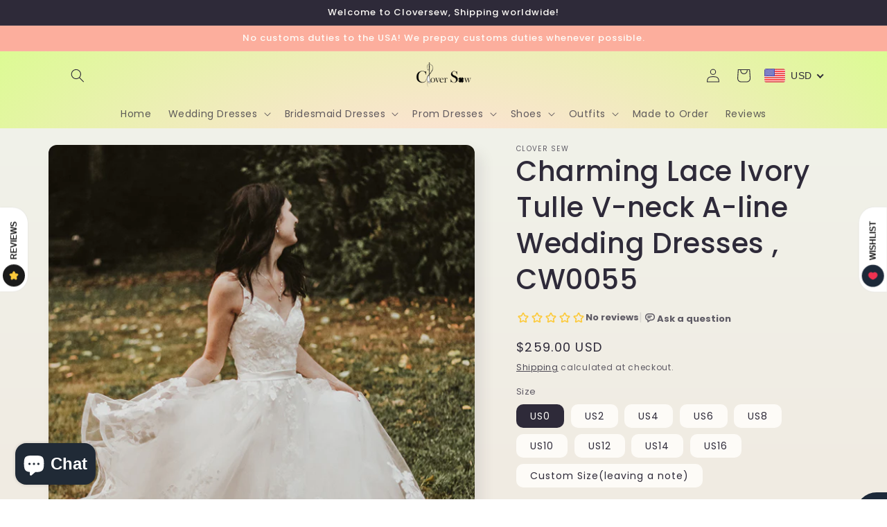

--- FILE ---
content_type: text/html; charset=utf-8
request_url: https://www.cloverdress.com/products/charming-lace-ivory-tulle-v-neck-a-line-wedding-dresses-cw0055
body_size: 57849
content:
<!doctype html>
<html class="no-js" lang="en">

  <head>
	<script id="pandectes-rules">   /* PANDECTES-GDPR: DO NOT MODIFY AUTO GENERATED CODE OF THIS SCRIPT */      window.PandectesSettings = {"store":{"plan":"basic","theme":"Sense","primaryLocale":"en","adminMode":false},"tsPublished":1684399171,"declaration":{"showPurpose":false,"showProvider":false,"showDateGenerated":true},"language":{"languageMode":"Single","fallbackLanguage":"en","languageDetection":"browser","languagesSupported":[]},"texts":{"managed":{"headerText":{"en":"We respect your privacy"},"consentText":{"en":"This website uses cookies to ensure you get the best experience."},"dismissButtonText":{"en":"Ok"},"linkText":{"en":"Learn more"},"imprintText":{"en":"Imprint"},"preferencesButtonText":{"en":"Preferences"},"allowButtonText":{"en":"Accept"},"denyButtonText":{"en":"Decline"},"leaveSiteButtonText":{"en":"Leave this site"},"cookiePolicyText":{"en":"Cookie policy"},"preferencesPopupTitleText":{"en":"Manage consent preferences"},"preferencesPopupIntroText":{"en":"We use cookies to optimize website functionality, analyze the performance, and provide personalized experience to you. Some cookies are essential to make the website operate and function correctly. Those cookies cannot be disabled. In this window you can manage your preference of cookies."},"preferencesPopupCloseButtonText":{"en":"Close"},"preferencesPopupAcceptAllButtonText":{"en":"Accept all"},"preferencesPopupRejectAllButtonText":{"en":"Reject all"},"preferencesPopupSaveButtonText":{"en":"Save preferences"},"accessSectionTitleText":{"en":"Data portability"},"accessSectionParagraphText":{"en":"You have the right to request access to your data at any time."},"rectificationSectionTitleText":{"en":"Data Rectification"},"rectificationSectionParagraphText":{"en":"You have the right to request your data to be updated whenever you think it is appropriate."},"erasureSectionTitleText":{"en":"Right to be forgotten"},"erasureSectionParagraphText":{"en":"You have the right to ask all your data to be erased. After that, you will no longer be able to access your account."}},"categories":{"strictlyNecessaryCookiesTitleText":{"en":"Strictly necessary cookies"},"functionalityCookiesTitleText":{"en":"Functional cookies"},"performanceCookiesTitleText":{"en":"Performance cookies"},"targetingCookiesTitleText":{"en":"Targeting cookies"},"unclassifiedCookiesTitleText":{"en":"Unclassified cookies"},"strictlyNecessaryCookiesDescriptionText":{"en":"These cookies are essential in order to enable you to move around the website and use its features, such as accessing secure areas of the website. The website cannot function properly without these cookies."},"functionalityCookiesDescriptionText":{"en":"These cookies enable the site to provide enhanced functionality and personalisation. They may be set by us or by third party providers whose services we have added to our pages. If you do not allow these cookies then some or all of these services may not function properly."},"performanceCookiesDescriptionText":{"en":"These cookies enable us to monitor and improve the performance of our website. For example, they allow us to count visits, identify traffic sources and see which parts of the site are most popular."},"targetingCookiesDescriptionText":{"en":"These cookies may be set through our site by our advertising partners. They may be used by those companies to build a profile of your interests and show you relevant adverts on other sites.    They do not store directly personal information, but are based on uniquely identifying your browser and internet device. If you do not allow these cookies, you will experience less targeted advertising."},"unclassifiedCookiesDescriptionText":{"en":"Unclassified cookies are cookies that we are in the process of classifying, together with the providers of individual cookies."}},"auto":{"declName":{"en":"Name"},"declPath":{"en":"Path"},"declType":{"en":"Type"},"declDomain":{"en":"Domain"},"declPurpose":{"en":"Purpose"},"declProvider":{"en":"Provider"},"declRetention":{"en":"Retention"},"declFirstParty":{"en":"First-party"},"declThirdParty":{"en":"Third-party"},"declSeconds":{"en":"seconds"},"declMinutes":{"en":"minutes"},"declHours":{"en":"hours"},"declDays":{"en":"days"},"declMonths":{"en":"months"},"declYears":{"en":"years"},"declSession":{"en":"Session"},"cookiesDetailsText":{"en":"Cookies details"},"preferencesPopupAlwaysAllowedText":{"en":"Always allowed"},"submitButton":{"en":"Submit"},"submittingButton":{"en":"Submitting..."},"cancelButton":{"en":"Cancel"},"guestsSupportInfoText":{"en":"Please login with your customer account to further proceed."},"guestsSupportEmailPlaceholder":{"en":"E-mail address"},"guestsSupportEmailValidationError":{"en":"Email is not valid"},"guestsSupportEmailSuccessTitle":{"en":"Thank you for your request"},"guestsSupportEmailFailureTitle":{"en":"A problem occurred"},"guestsSupportEmailSuccessMessage":{"en":"If you are registered as a customer of this store, you will soon receive an email with instructions on how to proceed."},"guestsSupportEmailFailureMessage":{"en":"Your request was not submitted. Please try again and if problem persists, contact store owner for assistance."},"confirmationSuccessTitle":{"en":"Your request is verified"},"confirmationFailureTitle":{"en":"A problem occurred"},"confirmationSuccessMessage":{"en":"We will soon get back to you as to your request."},"confirmationFailureMessage":{"en":"Your request was not verified. Please try again and if problem persists, contact store owner for assistance"},"consentSectionTitleText":{"en":"Your cookie consent"},"consentSectionNoConsentText":{"en":"You have not consented to the cookies policy of this website."},"consentSectionConsentedText":{"en":"You consented to the cookies policy of this website on"},"consentStatus":{"en":"Consent preference"},"consentDate":{"en":"Consent date"},"consentId":{"en":"Consent ID"},"consentSectionChangeConsentActionText":{"en":"Change consent preference"},"accessSectionGDPRRequestsActionText":{"en":"Data subject requests"},"accessSectionAccountInfoActionText":{"en":"Personal data"},"accessSectionOrdersRecordsActionText":{"en":"Orders"},"accessSectionDownloadReportActionText":{"en":"Request export"},"rectificationCommentPlaceholder":{"en":"Describe what you want to be updated"},"rectificationCommentValidationError":{"en":"Comment is required"},"rectificationSectionEditAccountActionText":{"en":"Request an update"},"erasureSectionRequestDeletionActionText":{"en":"Request personal data deletion"}}},"library":{"previewMode":false,"fadeInTimeout":0,"defaultBlocked":7,"showLink":true,"showImprintLink":false,"enabled":true,"cookie":{"name":"_pandectes_gdpr","expiryDays":365,"secure":true},"dismissOnScroll":false,"dismissOnWindowClick":false,"dismissOnTimeout":false,"palette":{"popup":{"background":"#EAF7F7","backgroundForCalculations":{"a":1,"b":247,"g":247,"r":234},"text":"#5C7291"},"button":{"background":"transparent","backgroundForCalculations":{"a":1,"b":255,"g":255,"r":255},"text":"#56CBDB","textForCalculation":{"a":1,"b":219,"g":203,"r":86},"border":"#56CBDB"}},"content":{"href":"https://clover-sew.myshopify.com/policies/privacy-policy","imprintHref":"/","close":"&#10005;","target":"","logo":""},"window":"<div role=\"dialog\" aria-live=\"polite\" aria-label=\"cookieconsent\" aria-describedby=\"cookieconsent:desc\" id=\"pandectes-banner\" class=\"cc-window-wrapper cc-top-wrapper\"><div class=\"pd-cookie-banner-window cc-window {{classes}}\"><!--googleoff: all-->{{children}}<!--googleon: all--></div></div>","compliance":{"opt-both":"<div class=\"cc-compliance cc-highlight\">{{deny}}{{allow}}</div>"},"type":"opt-both","layouts":{"basic":"{{messagelink}}{{compliance}}{{close}}"},"position":"top","theme":"wired","revokable":false,"animateRevokable":false,"revokableReset":false,"revokableLogoUrl":"https://cdn.shopify.com/s/files/1/0265/4722/4650/t/8/assets/pandectes-reopen-logo.png?v=1684398830","revokablePlacement":"bottom-left","revokableMarginHorizontal":15,"revokableMarginVertical":15,"static":false,"autoAttach":true,"hasTransition":true,"blacklistPage":[""]},"geolocation":{"brOnly":false,"caOnly":false,"euOnly":false,"jpOnly":false,"thOnly":false,"canadaOnly":false,"globalVisibility":true},"dsr":{"guestsSupport":false,"accessSectionDownloadReportAuto":false},"banner":{"resetTs":1684398828,"extraCss":"        .cc-banner-logo {max-width: 24em!important;}    @media(min-width: 768px) {.cc-window.cc-floating{max-width: 24em!important;width: 24em!important;}}    .cc-message, .cc-header, .cc-logo {text-align: left}    .cc-window-wrapper{z-index: 2147483647;}    .cc-window{z-index: 2147483647;font-family: inherit;}    .cc-header{font-family: inherit;}    .pd-cp-ui{font-family: inherit; background-color: #EAF7F7;color:#5C7291;}    .pd-cp-btn{}    input + .pd-cp-preferences-slider{background-color: rgba(92, 114, 145, 0.3)}    .pd-cp-scrolling-section::-webkit-scrollbar{background-color: rgba(92, 114, 145, 0.3)}    input:checked + .pd-cp-preferences-slider{background-color: rgba(92, 114, 145, 1)}    .pd-cp-scrolling-section::-webkit-scrollbar-thumb {background-color: rgba(92, 114, 145, 1)}    .pd-cp-ui-close{color:#5C7291;}    .pd-cp-preferences-slider:before{background-color: #EAF7F7}    .pd-cp-title:before {border-color: #5C7291!important}    .pd-cp-preferences-slider{background-color:#5C7291}    .pd-cp-toggle{color:#5C7291!important}    @media(max-width:699px) {.pd-cp-ui-close-top svg {fill: #5C7291}}    .pd-cp-toggle:hover,.pd-cp-toggle:visited,.pd-cp-toggle:active{color:#5C7291!important}    .pd-cookie-banner-window {box-shadow: 0 0 18px rgb(0 0 0 / 20%);}  ","customJavascript":null,"showPoweredBy":false,"isActive":true,"implicitSavePreferences":false,"cookieIcon":false,"blockBots":false,"showCookiesDetails":true,"cookiesBlockedByDefault":"7","hasTransition":true,"blockingPage":false,"showOnlyLandingPage":false,"leaveSiteUrl":"https://www.google.com","linkRespectStoreLang":false},"cookies":{"0":[{"name":"localization","domain":"www.cloverdress.com","path":"/","provider":"Shopify","firstParty":true,"retention":"1 year(s)","expires":1,"unit":"declYears","purpose":{"en":"Shopify store localization"}},{"name":"secure_customer_sig","domain":"www.cloverdress.com","path":"/","provider":"Shopify","firstParty":true,"retention":"1 year(s)","expires":1,"unit":"declYears","purpose":{"en":"Used in connection with customer login."}},{"name":"_cmp_a","domain":".cloverdress.com","path":"/","provider":"Shopify","firstParty":true,"retention":"24 hour(s)","expires":24,"unit":"declHours","purpose":{"en":"Used for managing customer privacy settings."}},{"name":"_secure_session_id","domain":"www.cloverdress.com","path":"/","provider":"Shopify","firstParty":true,"retention":"24 hour(s)","expires":24,"unit":"declHours","purpose":{"en":"Used in connection with navigation through a storefront."}},{"name":"keep_alive","domain":"www.cloverdress.com","path":"/","provider":"Shopify","firstParty":true,"retention":"30 minute(s)","expires":30,"unit":"declMinutes","purpose":{"en":"Used in connection with buyer localization."}}],"1":[],"2":[{"name":"_y","domain":".cloverdress.com","path":"/","provider":"Shopify","firstParty":true,"retention":"1 year(s)","expires":1,"unit":"declYears","purpose":{"en":"Shopify analytics."}},{"name":"_s","domain":".cloverdress.com","path":"/","provider":"Shopify","firstParty":true,"retention":"30 minute(s)","expires":30,"unit":"declMinutes","purpose":{"en":"Shopify analytics."}},{"name":"_shopify_y","domain":".cloverdress.com","path":"/","provider":"Shopify","firstParty":true,"retention":"1 year(s)","expires":1,"unit":"declYears","purpose":{"en":"Shopify analytics."}},{"name":"_shopify_sa_t","domain":".cloverdress.com","path":"/","provider":"Shopify","firstParty":true,"retention":"30 minute(s)","expires":30,"unit":"declMinutes","purpose":{"en":"Shopify analytics relating to marketing & referrals."}},{"name":"_shopify_s","domain":".cloverdress.com","path":"/","provider":"Shopify","firstParty":true,"retention":"30 minute(s)","expires":30,"unit":"declMinutes","purpose":{"en":"Shopify analytics."}},{"name":"_orig_referrer","domain":".cloverdress.com","path":"/","provider":"Shopify","firstParty":true,"retention":"14 day(s)","expires":14,"unit":"declSession","purpose":{"en":"Tracks landing pages."}},{"name":"_shopify_sa_p","domain":".cloverdress.com","path":"/","provider":"Shopify","firstParty":true,"retention":"30 minute(s)","expires":30,"unit":"declMinutes","purpose":{"en":"Shopify analytics relating to marketing & referrals."}},{"name":"_landing_page","domain":".cloverdress.com","path":"/","provider":"Shopify","firstParty":true,"retention":"14 day(s)","expires":14,"unit":"declSession","purpose":{"en":"Tracks landing pages."}}],"4":[{"name":"_pin_unauth","domain":".cloverdress.com","path":"/","provider":"Pinterest","firstParty":true,"retention":"1 year(s)","expires":1,"unit":"declYears","purpose":{"en":"Used to group actions for users who cannot be identified by Pinterest."}}],"8":[{"name":"ssw_visitor","domain":"www.cloverdress.com","path":"/","provider":"Unknown","firstParty":true,"retention":"35 minute(s)","expires":35,"unit":"declMinutes","purpose":{"en":""}},{"name":"hash_key","domain":"www.cloverdress.com","path":"/","provider":"Unknown","firstParty":true,"retention":"30 day(s)","expires":30,"unit":"declSession","purpose":{"en":""}},{"name":"hesid","domain":"www.cloverdress.com","path":"/","provider":"Unknown","firstParty":true,"retention":"Session","expires":-1684398985,"unit":"declSeconds","purpose":{"en":""}},{"name":"_ssw_cart_data","domain":"www.cloverdress.com","path":"/","provider":"Unknown","firstParty":true,"retention":"24 hour(s)","expires":24,"unit":"declHours","purpose":{"en":""}}]},"blocker":{"isActive":false,"googleConsentMode":{"id":"","analyticsId":"","isActive":false,"adStorageCategory":4,"analyticsStorageCategory":2,"personalizationStorageCategory":1,"functionalityStorageCategory":1,"customEvent":true,"securityStorageCategory":0,"redactData":true,"urlPassthrough":false},"facebookPixel":{"id":"","isActive":false,"ldu":false},"rakuten":{"isActive":false,"cmp":false,"ccpa":false},"gpcIsActive":false,"defaultBlocked":7,"patterns":{"whiteList":[],"blackList":{"1":[],"2":[],"4":[],"8":[]},"iframesWhiteList":[],"iframesBlackList":{"1":[],"2":[],"4":[],"8":[]},"beaconsWhiteList":[],"beaconsBlackList":{"1":[],"2":[],"4":[],"8":[]}}}}      !function(){"use strict";window.PandectesRules=window.PandectesRules||{},window.PandectesRules.manualBlacklist={1:[],2:[],4:[]},window.PandectesRules.blacklistedIFrames={1:[],2:[],4:[]},window.PandectesRules.blacklistedCss={1:[],2:[],4:[]},window.PandectesRules.blacklistedBeacons={1:[],2:[],4:[]};var e="javascript/blocked",t="_pandectes_gdpr";function r(e){return new RegExp(e.replace(/[/\\.+?$()]/g,"\\$&").replace("*","(.*)"))}var n=function(e){try{return JSON.parse(e)}catch(e){return!1}},a=function(e){var t=arguments.length>1&&void 0!==arguments[1]?arguments[1]:"log",r=new URLSearchParams(window.location.search);r.get("rules_debug")&&console[t]("PandectesRules: ".concat(e))};function s(e,t){var r=Object.keys(e);if(Object.getOwnPropertySymbols){var n=Object.getOwnPropertySymbols(e);t&&(n=n.filter((function(t){return Object.getOwnPropertyDescriptor(e,t).enumerable}))),r.push.apply(r,n)}return r}function i(e){for(var t=1;t<arguments.length;t++){var r=null!=arguments[t]?arguments[t]:{};t%2?s(Object(r),!0).forEach((function(t){o(e,t,r[t])})):Object.getOwnPropertyDescriptors?Object.defineProperties(e,Object.getOwnPropertyDescriptors(r)):s(Object(r)).forEach((function(t){Object.defineProperty(e,t,Object.getOwnPropertyDescriptor(r,t))}))}return e}function o(e,t,r){return t in e?Object.defineProperty(e,t,{value:r,enumerable:!0,configurable:!0,writable:!0}):e[t]=r,e}function c(e,t){return function(e){if(Array.isArray(e))return e}(e)||function(e,t){var r=null==e?null:"undefined"!=typeof Symbol&&e[Symbol.iterator]||e["@@iterator"];if(null==r)return;var n,a,s=[],i=!0,o=!1;try{for(r=r.call(e);!(i=(n=r.next()).done)&&(s.push(n.value),!t||s.length!==t);i=!0);}catch(e){o=!0,a=e}finally{try{i||null==r.return||r.return()}finally{if(o)throw a}}return s}(e,t)||u(e,t)||function(){throw new TypeError("Invalid attempt to destructure non-iterable instance.\nIn order to be iterable, non-array objects must have a [Symbol.iterator]() method.")}()}function l(e){return function(e){if(Array.isArray(e))return d(e)}(e)||function(e){if("undefined"!=typeof Symbol&&null!=e[Symbol.iterator]||null!=e["@@iterator"])return Array.from(e)}(e)||u(e)||function(){throw new TypeError("Invalid attempt to spread non-iterable instance.\nIn order to be iterable, non-array objects must have a [Symbol.iterator]() method.")}()}function u(e,t){if(e){if("string"==typeof e)return d(e,t);var r=Object.prototype.toString.call(e).slice(8,-1);return"Object"===r&&e.constructor&&(r=e.constructor.name),"Map"===r||"Set"===r?Array.from(e):"Arguments"===r||/^(?:Ui|I)nt(?:8|16|32)(?:Clamped)?Array$/.test(r)?d(e,t):void 0}}function d(e,t){(null==t||t>e.length)&&(t=e.length);for(var r=0,n=new Array(t);r<t;r++)n[r]=e[r];return n}var f="Pandectes"===window.navigator.userAgent;a("userAgent -> ".concat(window.navigator.userAgent.substring(0,50)));var p=function(){var e,r=arguments.length>0&&void 0!==arguments[0]?arguments[0]:t,a="; "+document.cookie,s=a.split("; "+r+"=");if(s.length<2)e={};else{var i=s.pop(),o=i.split(";");e=window.atob(o.shift())}var c=n(e);return!1!==c?c:e}(),g=window.PandectesSettings,h=g.banner.isActive,y=g.blocker.defaultBlocked,b=p&&null!==p.preferences&&void 0!==p.preferences?p.preferences:null,v=h?null===b?y:b:0,m={1:0==(1&v),2:0==(2&v),4:0==(4&v)},w=window.PandectesSettings.blocker.patterns,k=w.blackList,L=w.whiteList,P=w.iframesBlackList,C=w.iframesWhiteList,A=w.beaconsBlackList,S=w.beaconsWhiteList,_={blackList:[],whiteList:[],iframesBlackList:{1:[],2:[],4:[],8:[]},iframesWhiteList:[],beaconsBlackList:{1:[],2:[],4:[],8:[]},beaconsWhiteList:[]};[1,2,4].map((function(e){var t;m[e]||((t=_.blackList).push.apply(t,l(k[e].length?k[e].map(r):[])),_.iframesBlackList[e]=P[e].length?P[e].map(r):[],_.beaconsBlackList[e]=A[e].length?A[e].map(r):[])})),_.whiteList=L.length?L.map(r):[],_.iframesWhiteList=C.length?C.map(r):[],_.beaconsWhiteList=S.length?S.map(r):[];var B={scripts:[],iframes:{1:[],2:[],4:[]},beacons:{1:[],2:[],4:[]},css:{1:[],2:[],4:[]}},E=function(t,r){return t&&(!r||r!==e)&&(!_.blackList||_.blackList.some((function(e){return e.test(t)})))&&(!_.whiteList||_.whiteList.every((function(e){return!e.test(t)})))},O=function(e){var t=e.getAttribute("src");return _.blackList&&_.blackList.every((function(e){return!e.test(t)}))||_.whiteList&&_.whiteList.some((function(e){return e.test(t)}))},I=function(e,t){var r=_.iframesBlackList[t],n=_.iframesWhiteList;return e&&(!r||r.some((function(t){return t.test(e)})))&&(!n||n.every((function(t){return!t.test(e)})))},R=function(e,t){var r=_.beaconsBlackList[t],n=_.beaconsWhiteList;return e&&(!r||r.some((function(t){return t.test(e)})))&&(!n||n.every((function(t){return!t.test(e)})))},j=new MutationObserver((function(e){for(var t=0;t<e.length;t++)for(var r=e[t].addedNodes,n=0;n<r.length;n++){var a=r[n],s=a.dataset&&a.dataset.cookiecategory;if(1===a.nodeType&&"LINK"===a.tagName){var i=a.dataset&&a.dataset.href;if(i&&s)switch(s){case"functionality":case"C0001":B.css[1].push(i);break;case"performance":case"C0002":B.css[2].push(i);break;case"targeting":case"C0003":B.css[4].push(i)}}}})),x=new MutationObserver((function(t){for(var r=0;r<t.length;r++)for(var n=t[r].addedNodes,a=function(t){var r=n[t],a=r.src||r.dataset&&r.dataset.src,s=r.dataset&&r.dataset.cookiecategory;if(1===r.nodeType&&"IFRAME"===r.tagName){if(a){var i=!1;I(a,1)||"functionality"===s||"C0001"===s?(i=!0,B.iframes[1].push(a)):I(a,2)||"performance"===s||"C0002"===s?(i=!0,B.iframes[2].push(a)):(I(a,4)||"targeting"===s||"C0003"===s)&&(i=!0,B.iframes[4].push(a)),i&&(r.removeAttribute("src"),r.setAttribute("data-src",a))}}else if(1===r.nodeType&&"IMG"===r.tagName){if(a){var o=!1;R(a,1)?(o=!0,B.beacons[1].push(a)):R(a,2)?(o=!0,B.beacons[2].push(a)):R(a,4)&&(o=!0,B.beacons[4].push(a)),o&&(r.removeAttribute("src"),r.setAttribute("data-src",a))}}else if(1===r.nodeType&&"LINK"===r.tagName){var c=r.dataset&&r.dataset.href;if(c&&s)switch(s){case"functionality":case"C0001":B.css[1].push(c);break;case"performance":case"C0002":B.css[2].push(c);break;case"targeting":case"C0003":B.css[4].push(c)}}else if(1===r.nodeType&&"SCRIPT"===r.tagName){var l=r.type,u=!1;if(E(a,l))u=!0;else if(a&&s)switch(s){case"functionality":case"C0001":u=!0,window.PandectesRules.manualBlacklist[1].push(a);break;case"performance":case"C0002":u=!0,window.PandectesRules.manualBlacklist[2].push(a);break;case"targeting":case"C0003":u=!0,window.PandectesRules.manualBlacklist[4].push(a)}if(u){B.scripts.push([r,l]),r.type=e;r.addEventListener("beforescriptexecute",(function t(n){r.getAttribute("type")===e&&n.preventDefault(),r.removeEventListener("beforescriptexecute",t)})),r.parentElement&&r.parentElement.removeChild(r)}}},s=0;s<n.length;s++)a(s)})),T=document.createElement,N={src:Object.getOwnPropertyDescriptor(HTMLScriptElement.prototype,"src"),type:Object.getOwnPropertyDescriptor(HTMLScriptElement.prototype,"type")};window.PandectesRules.unblockCss=function(e){var t=B.css[e]||[];t.length&&a("Unblocking CSS for ".concat(e)),t.forEach((function(e){var t=document.querySelector('link[data-href^="'.concat(e,'"]'));t.removeAttribute("data-href"),t.href=e})),B.css[e]=[]},window.PandectesRules.unblockIFrames=function(e){var t=B.iframes[e]||[];t.length&&a("Unblocking IFrames for ".concat(e)),_.iframesBlackList[e]=[],t.forEach((function(e){var t=document.querySelector('iframe[data-src^="'.concat(e,'"]'));t.removeAttribute("data-src"),t.src=e})),B.iframes[e]=[]},window.PandectesRules.unblockBeacons=function(e){var t=B.beacons[e]||[];t.length&&a("Unblocking Beacons for ".concat(e)),_.beaconsBlackList[e]=[],t.forEach((function(e){var t=document.querySelector('img[data-src^="'.concat(e,'"]'));t.removeAttribute("data-src"),t.src=e})),B.beacons[e]=[]},window.PandectesRules.unblock=function(t){t.length<1?(_.blackList=[],_.whiteList=[],_.iframesBlackList=[],_.iframesWhiteList=[]):(_.blackList&&(_.blackList=_.blackList.filter((function(e){return t.every((function(t){return"string"==typeof t?!e.test(t):t instanceof RegExp?e.toString()!==t.toString():void 0}))}))),_.whiteList&&(_.whiteList=[].concat(l(_.whiteList),l(t.map((function(e){if("string"==typeof e){var t=".*"+r(e)+".*";if(_.whiteList.every((function(e){return e.toString()!==t.toString()})))return new RegExp(t)}else if(e instanceof RegExp&&_.whiteList.every((function(t){return t.toString()!==e.toString()})))return e;return null})).filter(Boolean)))));for(var n=document.querySelectorAll('script[type="'.concat(e,'"]')),s=0;s<n.length;s++){var i=n[s];O(i)&&(B.scripts.push([i,"application/javascript"]),i.parentElement.removeChild(i))}var o=0;l(B.scripts).forEach((function(e,t){var r=c(e,2),n=r[0],a=r[1];if(O(n)){for(var s=document.createElement("script"),i=0;i<n.attributes.length;i++){var l=n.attributes[i];"src"!==l.name&&"type"!==l.name&&s.setAttribute(l.name,n.attributes[i].value)}s.setAttribute("src",n.src),s.setAttribute("type",a||"application/javascript"),document.head.appendChild(s),B.scripts.splice(t-o,1),o++}})),0==_.blackList.length&&0===_.iframesBlackList[1].length&&0===_.iframesBlackList[2].length&&0===_.iframesBlackList[4].length&&0===_.beaconsBlackList[1].length&&0===_.beaconsBlackList[2].length&&0===_.beaconsBlackList[4].length&&(a("Disconnecting observers"),x.disconnect(),j.disconnect())};var D=window.PandectesSettings.blocker,M=setInterval((function(){window.Shopify&&(clearInterval(M),window.Shopify.loadFeatures&&window.Shopify.loadFeatures([{name:"consent-tracking-api",version:"0.1"}],(function(e){if(e)a("CustomerPrivacy API -> failed to load","warning");else if(a("CustomerPrivacy API -> loaded successfully"),(f||(0==(2&v)||0==(4&v)))&&window.Shopify.customerPrivacy.setTrackingConsent(!0,(function(e){e&&e.error?a("CustomerPrivacy API -> failed to allow tracking","error"):a("CustomerPrivacy API (Rules) -> tracking allowed")})),D.gpcIsActive&&"CCPA"===window.Shopify.customerPrivacy.getRegulation()){var t=navigator.globalPrivacyControl;void 0!==t?window.Shopify.customerPrivacy.setCCPAConsent(!t,(function(e){e&&e.error?a("CustomerPrivacy API -> failed to set CCPA consent","error"):a("CustomerPrivacy API (Rules) -> CCPA data sell "+(t?"disallowed":"allowed"))})):a("navigator.globalPrivacyControl is not set")}})))}),10),W=window.PandectesSettings,z=W.banner.isActive,F=W.blocker.googleConsentMode,U=F.isActive,q=F.customEvent,H=F.redactData,$=F.urlPassthrough,G=F.adStorageCategory,K=F.analyticsStorageCategory,J=F.functionalityStorageCategory,Y=F.personalizationStorageCategory,Q=F.securityStorageCategory;function V(){window.dataLayer.push(arguments)}window.dataLayer=window.dataLayer||[];var X,Z,ee={hasInitialized:!1,ads_data_redaction:!1,url_passthrough:!1,storage:{ad_storage:"granted",analytics_storage:"granted",functionality_storage:"granted",personalization_storage:"granted",security_storage:"granted",wait_for_update:500}};if(z&&U){var te=0==(v&G)?"granted":"denied",re=0==(v&K)?"granted":"denied",ne=0==(v&J)?"granted":"denied",ae=0==(v&Y)?"granted":"denied",se=0==(v&Q)?"granted":"denied";ee.hasInitialized=!0,ee.ads_data_redaction="denied"===te&&H,ee.url_passthrough=$,ee.storage.ad_storage=te,ee.storage.analytics_storage=re,ee.storage.functionality_storage=ne,ee.storage.personalization_storage=ae,ee.storage.security_storage=se,ee.ads_data_redaction&&V("set","ads_data_redaction",ee.ads_data_redaction),ee.url_passthrough&&V("set","url_passthrough",ee.url_passthrough),V("consent","default",ee.storage),q&&(Z=7===(X=v)?"deny":0===X?"allow":"mixed",window.dataLayer.push({event:"Pandectes_Consent_Update",pandectes_status:Z,pandectes_categories:{C0000:"allow",C0001:m[1]?"allow":"deny",C0002:m[2]?"allow":"deny",C0003:m[4]?"allow":"deny"}})),a("Google consent mode initialized")}window.PandectesRules.gcm=ee;var ie=window.PandectesSettings,oe=ie.banner.isActive,ce=ie.blocker.isActive;a("Blocker -> "+(ce?"Active":"Inactive")),a("Banner -> "+(oe?"Active":"Inactive")),a("ActualPrefs -> "+v);var le=null===b&&/\/checkouts\//.test(window.location.pathname);0!==v&&!1===f&&ce&&!le?(a("Blocker will execute"),document.createElement=function(){for(var t=arguments.length,r=new Array(t),n=0;n<t;n++)r[n]=arguments[n];if("script"!==r[0].toLowerCase())return T.bind?T.bind(document).apply(void 0,r):T;var a=T.bind(document).apply(void 0,r);try{Object.defineProperties(a,{src:i(i({},N.src),{},{set:function(t){E(t,a.type)&&N.type.set.call(this,e),N.src.set.call(this,t)}}),type:i(i({},N.type),{},{get:function(){var t=N.type.get.call(this);return t===e||E(this.src,t)?null:t},set:function(t){var r=E(a.src,a.type)?e:t;N.type.set.call(this,r)}})}),a.setAttribute=function(t,r){if("type"===t){var n=E(a.src,a.type)?e:r;N.type.set.call(a,n)}else"src"===t?(E(r,a.type)&&N.type.set.call(a,e),N.src.set.call(a,r)):HTMLScriptElement.prototype.setAttribute.call(a,t,r)}}catch(e){console.warn("Yett: unable to prevent script execution for script src ",a.src,".\n",'A likely cause would be because you are using a third-party browser extension that monkey patches the "document.createElement" function.')}return a},x.observe(document.documentElement,{childList:!0,subtree:!0}),j.observe(document.documentElement,{childList:!0,subtree:!0})):a("Blocker will not execute")}();
</script>
        <meta charset="utf-8">
    <meta http-equiv="X-UA-Compatible" content="IE=edge">
    <meta name="viewport" content="width=device-width,initial-scale=1">
    <meta name="theme-color" content="">
    <link rel="canonical" href="https://www.cloverdress.com/products/charming-lace-ivory-tulle-v-neck-a-line-wedding-dresses-cw0055">
    <link rel="preconnect" href="https://cdn.shopify.com" crossorigin><link rel="preconnect" href="https://fonts.shopifycdn.com" crossorigin><title>
      Charming Lace Ivory Tulle V-neck A-line Wedding Dresses , CW0055
 &ndash; clover sew</title>

    
      <meta name="description" content="Description: 1.Fabric:Lace,Tulle(Without rhinestone belt) 2.It can be made in other colors and custom size,please contact us.If dress is custom made, we need to size as following(If you aren&#39;t sure how to get it,here is our measuring guide)  bust:______ cm/inch waist:______cm/inch hip:_______cm/inch hollow to floor wit">
    

    

<meta property="og:site_name" content="clover sew">
<meta property="og:url" content="https://www.cloverdress.com/products/charming-lace-ivory-tulle-v-neck-a-line-wedding-dresses-cw0055">
<meta property="og:title" content="Charming Lace Ivory Tulle V-neck A-line Wedding Dresses , CW0055">
<meta property="og:type" content="product">
<meta property="og:description" content="Description: 1.Fabric:Lace,Tulle(Without rhinestone belt) 2.It can be made in other colors and custom size,please contact us.If dress is custom made, we need to size as following(If you aren&#39;t sure how to get it,here is our measuring guide)  bust:______ cm/inch waist:______cm/inch hip:_______cm/inch hollow to floor wit"><meta property="og:image" content="http://www.cloverdress.com/cdn/shop/products/Charming_Lace_Ivory_Tulle_V-neck_A-line_Wedding_Dresses_CW0055-1.jpg?v=1571493546">
  <meta property="og:image:secure_url" content="https://www.cloverdress.com/cdn/shop/products/Charming_Lace_Ivory_Tulle_V-neck_A-line_Wedding_Dresses_CW0055-1.jpg?v=1571493546">
  <meta property="og:image:width" content="600">
  <meta property="og:image:height" content="800"><meta property="og:price:amount" content="259.00">
  <meta property="og:price:currency" content="USD"><meta name="twitter:card" content="summary_large_image">
<meta name="twitter:title" content="Charming Lace Ivory Tulle V-neck A-line Wedding Dresses , CW0055">
<meta name="twitter:description" content="Description: 1.Fabric:Lace,Tulle(Without rhinestone belt) 2.It can be made in other colors and custom size,please contact us.If dress is custom made, we need to size as following(If you aren&#39;t sure how to get it,here is our measuring guide)  bust:______ cm/inch waist:______cm/inch hip:_______cm/inch hollow to floor wit">


    <script src="//www.cloverdress.com/cdn/shop/t/8/assets/global.js?v=149496944046504657681675931831" defer="defer"></script>
    <script>window.performance && window.performance.mark && window.performance.mark('shopify.content_for_header.start');</script><meta name="google-site-verification" content="WVtFZS-w6ty0no7k4DPakuaN2hMy4iBjnRBYsjQydBw">
<meta name="google-site-verification" content="kytEmp21YCgpduzwMIlPt4rCqLRSTTHMGTTIUAjZ0is">
<meta id="shopify-digital-wallet" name="shopify-digital-wallet" content="/26547224650/digital_wallets/dialog">
<meta name="shopify-checkout-api-token" content="73476d51b81c7e2599a5e7adb0a5ac51">
<meta id="in-context-paypal-metadata" data-shop-id="26547224650" data-venmo-supported="true" data-environment="production" data-locale="en_US" data-paypal-v4="true" data-currency="USD">
<link rel="alternate" type="application/json+oembed" href="https://www.cloverdress.com/products/charming-lace-ivory-tulle-v-neck-a-line-wedding-dresses-cw0055.oembed">
<script async="async" src="/checkouts/internal/preloads.js?locale=en-US"></script>
<script id="shopify-features" type="application/json">{"accessToken":"73476d51b81c7e2599a5e7adb0a5ac51","betas":["rich-media-storefront-analytics"],"domain":"www.cloverdress.com","predictiveSearch":true,"shopId":26547224650,"locale":"en"}</script>
<script>var Shopify = Shopify || {};
Shopify.shop = "clover-sew.myshopify.com";
Shopify.locale = "en";
Shopify.currency = {"active":"USD","rate":"1.0"};
Shopify.country = "US";
Shopify.theme = {"name":"Sense","id":136496218331,"schema_name":"Sense","schema_version":"5.0.1","theme_store_id":1356,"role":"main"};
Shopify.theme.handle = "null";
Shopify.theme.style = {"id":null,"handle":null};
Shopify.cdnHost = "www.cloverdress.com/cdn";
Shopify.routes = Shopify.routes || {};
Shopify.routes.root = "/";</script>
<script type="module">!function(o){(o.Shopify=o.Shopify||{}).modules=!0}(window);</script>
<script>!function(o){function n(){var o=[];function n(){o.push(Array.prototype.slice.apply(arguments))}return n.q=o,n}var t=o.Shopify=o.Shopify||{};t.loadFeatures=n(),t.autoloadFeatures=n()}(window);</script>
<script id="shop-js-analytics" type="application/json">{"pageType":"product"}</script>
<script defer="defer" async type="module" src="//www.cloverdress.com/cdn/shopifycloud/shop-js/modules/v2/client.init-shop-cart-sync_BT-GjEfc.en.esm.js"></script>
<script defer="defer" async type="module" src="//www.cloverdress.com/cdn/shopifycloud/shop-js/modules/v2/chunk.common_D58fp_Oc.esm.js"></script>
<script defer="defer" async type="module" src="//www.cloverdress.com/cdn/shopifycloud/shop-js/modules/v2/chunk.modal_xMitdFEc.esm.js"></script>
<script type="module">
  await import("//www.cloverdress.com/cdn/shopifycloud/shop-js/modules/v2/client.init-shop-cart-sync_BT-GjEfc.en.esm.js");
await import("//www.cloverdress.com/cdn/shopifycloud/shop-js/modules/v2/chunk.common_D58fp_Oc.esm.js");
await import("//www.cloverdress.com/cdn/shopifycloud/shop-js/modules/v2/chunk.modal_xMitdFEc.esm.js");

  window.Shopify.SignInWithShop?.initShopCartSync?.({"fedCMEnabled":true,"windoidEnabled":true});

</script>
<script>(function() {
  var isLoaded = false;
  function asyncLoad() {
    if (isLoaded) return;
    isLoaded = true;
    var urls = ["\/\/cdn.shopify.com\/proxy\/59e4f6ecf0c30ef728b6e48ecba9765cfe5e115ec040929ca7972ccf6b590b66\/s.pandect.es\/scripts\/pandectes-core.js?shop=clover-sew.myshopify.com\u0026sp-cache-control=cHVibGljLCBtYXgtYWdlPTkwMA","https:\/\/img0.socialshopwave.com\/ssw-empty.js?shop=clover-sew.myshopify.com"];
    for (var i = 0; i < urls.length; i++) {
      var s = document.createElement('script');
      s.type = 'text/javascript';
      s.async = true;
      s.src = urls[i];
      var x = document.getElementsByTagName('script')[0];
      x.parentNode.insertBefore(s, x);
    }
  };
  if(window.attachEvent) {
    window.attachEvent('onload', asyncLoad);
  } else {
    window.addEventListener('load', asyncLoad, false);
  }
})();</script>
<script id="__st">var __st={"a":26547224650,"offset":-21600,"reqid":"75ff86ca-7568-456a-91c0-f76c2a2a5280-1769116250","pageurl":"www.cloverdress.com\/products\/charming-lace-ivory-tulle-v-neck-a-line-wedding-dresses-cw0055","u":"4c6e70466f24","p":"product","rtyp":"product","rid":4290888007754};</script>
<script>window.ShopifyPaypalV4VisibilityTracking = true;</script>
<script id="captcha-bootstrap">!function(){'use strict';const t='contact',e='account',n='new_comment',o=[[t,t],['blogs',n],['comments',n],[t,'customer']],c=[[e,'customer_login'],[e,'guest_login'],[e,'recover_customer_password'],[e,'create_customer']],r=t=>t.map((([t,e])=>`form[action*='/${t}']:not([data-nocaptcha='true']) input[name='form_type'][value='${e}']`)).join(','),a=t=>()=>t?[...document.querySelectorAll(t)].map((t=>t.form)):[];function s(){const t=[...o],e=r(t);return a(e)}const i='password',u='form_key',d=['recaptcha-v3-token','g-recaptcha-response','h-captcha-response',i],f=()=>{try{return window.sessionStorage}catch{return}},m='__shopify_v',_=t=>t.elements[u];function p(t,e,n=!1){try{const o=window.sessionStorage,c=JSON.parse(o.getItem(e)),{data:r}=function(t){const{data:e,action:n}=t;return t[m]||n?{data:e,action:n}:{data:t,action:n}}(c);for(const[e,n]of Object.entries(r))t.elements[e]&&(t.elements[e].value=n);n&&o.removeItem(e)}catch(o){console.error('form repopulation failed',{error:o})}}const l='form_type',E='cptcha';function T(t){t.dataset[E]=!0}const w=window,h=w.document,L='Shopify',v='ce_forms',y='captcha';let A=!1;((t,e)=>{const n=(g='f06e6c50-85a8-45c8-87d0-21a2b65856fe',I='https://cdn.shopify.com/shopifycloud/storefront-forms-hcaptcha/ce_storefront_forms_captcha_hcaptcha.v1.5.2.iife.js',D={infoText:'Protected by hCaptcha',privacyText:'Privacy',termsText:'Terms'},(t,e,n)=>{const o=w[L][v],c=o.bindForm;if(c)return c(t,g,e,D).then(n);var r;o.q.push([[t,g,e,D],n]),r=I,A||(h.body.append(Object.assign(h.createElement('script'),{id:'captcha-provider',async:!0,src:r})),A=!0)});var g,I,D;w[L]=w[L]||{},w[L][v]=w[L][v]||{},w[L][v].q=[],w[L][y]=w[L][y]||{},w[L][y].protect=function(t,e){n(t,void 0,e),T(t)},Object.freeze(w[L][y]),function(t,e,n,w,h,L){const[v,y,A,g]=function(t,e,n){const i=e?o:[],u=t?c:[],d=[...i,...u],f=r(d),m=r(i),_=r(d.filter((([t,e])=>n.includes(e))));return[a(f),a(m),a(_),s()]}(w,h,L),I=t=>{const e=t.target;return e instanceof HTMLFormElement?e:e&&e.form},D=t=>v().includes(t);t.addEventListener('submit',(t=>{const e=I(t);if(!e)return;const n=D(e)&&!e.dataset.hcaptchaBound&&!e.dataset.recaptchaBound,o=_(e),c=g().includes(e)&&(!o||!o.value);(n||c)&&t.preventDefault(),c&&!n&&(function(t){try{if(!f())return;!function(t){const e=f();if(!e)return;const n=_(t);if(!n)return;const o=n.value;o&&e.removeItem(o)}(t);const e=Array.from(Array(32),(()=>Math.random().toString(36)[2])).join('');!function(t,e){_(t)||t.append(Object.assign(document.createElement('input'),{type:'hidden',name:u})),t.elements[u].value=e}(t,e),function(t,e){const n=f();if(!n)return;const o=[...t.querySelectorAll(`input[type='${i}']`)].map((({name:t})=>t)),c=[...d,...o],r={};for(const[a,s]of new FormData(t).entries())c.includes(a)||(r[a]=s);n.setItem(e,JSON.stringify({[m]:1,action:t.action,data:r}))}(t,e)}catch(e){console.error('failed to persist form',e)}}(e),e.submit())}));const S=(t,e)=>{t&&!t.dataset[E]&&(n(t,e.some((e=>e===t))),T(t))};for(const o of['focusin','change'])t.addEventListener(o,(t=>{const e=I(t);D(e)&&S(e,y())}));const B=e.get('form_key'),M=e.get(l),P=B&&M;t.addEventListener('DOMContentLoaded',(()=>{const t=y();if(P)for(const e of t)e.elements[l].value===M&&p(e,B);[...new Set([...A(),...v().filter((t=>'true'===t.dataset.shopifyCaptcha))])].forEach((e=>S(e,t)))}))}(h,new URLSearchParams(w.location.search),n,t,e,['guest_login'])})(!0,!0)}();</script>
<script integrity="sha256-4kQ18oKyAcykRKYeNunJcIwy7WH5gtpwJnB7kiuLZ1E=" data-source-attribution="shopify.loadfeatures" defer="defer" src="//www.cloverdress.com/cdn/shopifycloud/storefront/assets/storefront/load_feature-a0a9edcb.js" crossorigin="anonymous"></script>
<script data-source-attribution="shopify.dynamic_checkout.dynamic.init">var Shopify=Shopify||{};Shopify.PaymentButton=Shopify.PaymentButton||{isStorefrontPortableWallets:!0,init:function(){window.Shopify.PaymentButton.init=function(){};var t=document.createElement("script");t.src="https://www.cloverdress.com/cdn/shopifycloud/portable-wallets/latest/portable-wallets.en.js",t.type="module",document.head.appendChild(t)}};
</script>
<script data-source-attribution="shopify.dynamic_checkout.buyer_consent">
  function portableWalletsHideBuyerConsent(e){var t=document.getElementById("shopify-buyer-consent"),n=document.getElementById("shopify-subscription-policy-button");t&&n&&(t.classList.add("hidden"),t.setAttribute("aria-hidden","true"),n.removeEventListener("click",e))}function portableWalletsShowBuyerConsent(e){var t=document.getElementById("shopify-buyer-consent"),n=document.getElementById("shopify-subscription-policy-button");t&&n&&(t.classList.remove("hidden"),t.removeAttribute("aria-hidden"),n.addEventListener("click",e))}window.Shopify?.PaymentButton&&(window.Shopify.PaymentButton.hideBuyerConsent=portableWalletsHideBuyerConsent,window.Shopify.PaymentButton.showBuyerConsent=portableWalletsShowBuyerConsent);
</script>
<script>
  function portableWalletsCleanup(e){e&&e.src&&console.error("Failed to load portable wallets script "+e.src);var t=document.querySelectorAll("shopify-accelerated-checkout .shopify-payment-button__skeleton, shopify-accelerated-checkout-cart .wallet-cart-button__skeleton"),e=document.getElementById("shopify-buyer-consent");for(let e=0;e<t.length;e++)t[e].remove();e&&e.remove()}function portableWalletsNotLoadedAsModule(e){e instanceof ErrorEvent&&"string"==typeof e.message&&e.message.includes("import.meta")&&"string"==typeof e.filename&&e.filename.includes("portable-wallets")&&(window.removeEventListener("error",portableWalletsNotLoadedAsModule),window.Shopify.PaymentButton.failedToLoad=e,"loading"===document.readyState?document.addEventListener("DOMContentLoaded",window.Shopify.PaymentButton.init):window.Shopify.PaymentButton.init())}window.addEventListener("error",portableWalletsNotLoadedAsModule);
</script>

<script type="module" src="https://www.cloverdress.com/cdn/shopifycloud/portable-wallets/latest/portable-wallets.en.js" onError="portableWalletsCleanup(this)" crossorigin="anonymous"></script>
<script nomodule>
  document.addEventListener("DOMContentLoaded", portableWalletsCleanup);
</script>

<script id='scb4127' type='text/javascript' async='' src='https://www.cloverdress.com/cdn/shopifycloud/privacy-banner/storefront-banner.js'></script><link id="shopify-accelerated-checkout-styles" rel="stylesheet" media="screen" href="https://www.cloverdress.com/cdn/shopifycloud/portable-wallets/latest/accelerated-checkout-backwards-compat.css" crossorigin="anonymous">
<style id="shopify-accelerated-checkout-cart">
        #shopify-buyer-consent {
  margin-top: 1em;
  display: inline-block;
  width: 100%;
}

#shopify-buyer-consent.hidden {
  display: none;
}

#shopify-subscription-policy-button {
  background: none;
  border: none;
  padding: 0;
  text-decoration: underline;
  font-size: inherit;
  cursor: pointer;
}

#shopify-subscription-policy-button::before {
  box-shadow: none;
}

      </style>
<script id="sections-script" data-sections="header,footer" defer="defer" src="//www.cloverdress.com/cdn/shop/t/8/compiled_assets/scripts.js?v=2036"></script>
<script>window.performance && window.performance.mark && window.performance.mark('shopify.content_for_header.end');</script>


    <style data-shopify>
      @font-face {
  font-family: Poppins;
  font-weight: 400;
  font-style: normal;
  font-display: swap;
  src: url("//www.cloverdress.com/cdn/fonts/poppins/poppins_n4.0ba78fa5af9b0e1a374041b3ceaadf0a43b41362.woff2") format("woff2"),
       url("//www.cloverdress.com/cdn/fonts/poppins/poppins_n4.214741a72ff2596839fc9760ee7a770386cf16ca.woff") format("woff");
}

      @font-face {
  font-family: Poppins;
  font-weight: 700;
  font-style: normal;
  font-display: swap;
  src: url("//www.cloverdress.com/cdn/fonts/poppins/poppins_n7.56758dcf284489feb014a026f3727f2f20a54626.woff2") format("woff2"),
       url("//www.cloverdress.com/cdn/fonts/poppins/poppins_n7.f34f55d9b3d3205d2cd6f64955ff4b36f0cfd8da.woff") format("woff");
}

      @font-face {
  font-family: Poppins;
  font-weight: 400;
  font-style: italic;
  font-display: swap;
  src: url("//www.cloverdress.com/cdn/fonts/poppins/poppins_i4.846ad1e22474f856bd6b81ba4585a60799a9f5d2.woff2") format("woff2"),
       url("//www.cloverdress.com/cdn/fonts/poppins/poppins_i4.56b43284e8b52fc64c1fd271f289a39e8477e9ec.woff") format("woff");
}

      @font-face {
  font-family: Poppins;
  font-weight: 700;
  font-style: italic;
  font-display: swap;
  src: url("//www.cloverdress.com/cdn/fonts/poppins/poppins_i7.42fd71da11e9d101e1e6c7932199f925f9eea42d.woff2") format("woff2"),
       url("//www.cloverdress.com/cdn/fonts/poppins/poppins_i7.ec8499dbd7616004e21155106d13837fff4cf556.woff") format("woff");
}

      @font-face {
  font-family: Poppins;
  font-weight: 500;
  font-style: normal;
  font-display: swap;
  src: url("//www.cloverdress.com/cdn/fonts/poppins/poppins_n5.ad5b4b72b59a00358afc706450c864c3c8323842.woff2") format("woff2"),
       url("//www.cloverdress.com/cdn/fonts/poppins/poppins_n5.33757fdf985af2d24b32fcd84c9a09224d4b2c39.woff") format("woff");
}


      :root {
        --font-body-family: Poppins, sans-serif;
        --font-body-style: normal;
        --font-body-weight: 400;
        --font-body-weight-bold: 700;

        --font-heading-family: Poppins, sans-serif;
        --font-heading-style: normal;
        --font-heading-weight: 500;

        --font-body-scale: 1.0;
        --font-heading-scale: 1.0;

        --color-base-text: 46, 42, 57;
        --color-shadow: 46, 42, 57;
        --color-base-background-1: 253, 251, 247;
        --color-base-background-2: 237, 255, 167;
        --color-base-solid-button-labels: 253, 251, 247;
        --color-base-outline-button-labels: 46, 42, 57;
        --color-base-accent-1: 252, 174, 157;
        --color-base-accent-2: 94, 54, 83;
        --payment-terms-background-color: #FDFBF7;

        --gradient-base-background-1: linear-gradient(180deg, rgba(240, 244, 236, 1), rgba(241, 235, 226, 1) 100%);
        --gradient-base-background-2: radial-gradient(rgba(255, 229, 229, 1), rgba(255, 224, 218, 1) 25%, rgba(215, 255, 137, 1) 100%);
        --gradient-base-accent-1: #fcae9d;
        --gradient-base-accent-2: linear-gradient(320deg, rgba(134, 16, 106, 1), rgba(94, 54, 83, 1) 100%);

        --media-padding: px;
        --media-border-opacity: 0.1;
        --media-border-width: 0px;
        --media-radius: 12px;
        --media-shadow-opacity: 0.1;
        --media-shadow-horizontal-offset: 10px;
        --media-shadow-vertical-offset: 12px;
        --media-shadow-blur-radius: 20px;
        --media-shadow-visible: 1;

        --page-width: 120rem;
        --page-width-margin: 0rem;

        --product-card-image-padding: 0.0rem;
        --product-card-corner-radius: 1.2rem;
        --product-card-text-alignment: center;
        --product-card-border-width: 0.0rem;
        --product-card-border-opacity: 0.1;
        --product-card-shadow-opacity: 0.05;
        --product-card-shadow-visible: 1;
        --product-card-shadow-horizontal-offset: 1.0rem;
        --product-card-shadow-vertical-offset: 1.0rem;
        --product-card-shadow-blur-radius: 3.5rem;

        --collection-card-image-padding: 0.0rem;
        --collection-card-corner-radius: 1.2rem;
        --collection-card-text-alignment: center;
        --collection-card-border-width: 0.0rem;
        --collection-card-border-opacity: 0.1;
        --collection-card-shadow-opacity: 0.05;
        --collection-card-shadow-visible: 1;
        --collection-card-shadow-horizontal-offset: 1.0rem;
        --collection-card-shadow-vertical-offset: 1.0rem;
        --collection-card-shadow-blur-radius: 3.5rem;

        --blog-card-image-padding: 0.0rem;
        --blog-card-corner-radius: 1.2rem;
        --blog-card-text-alignment: center;
        --blog-card-border-width: 0.0rem;
        --blog-card-border-opacity: 0.1;
        --blog-card-shadow-opacity: 0.05;
        --blog-card-shadow-visible: 1;
        --blog-card-shadow-horizontal-offset: 1.0rem;
        --blog-card-shadow-vertical-offset: 1.0rem;
        --blog-card-shadow-blur-radius: 3.5rem;

        --badge-corner-radius: 2.0rem;

        --popup-border-width: 1px;
        --popup-border-opacity: 0.1;
        --popup-corner-radius: 22px;
        --popup-shadow-opacity: 0.1;
        --popup-shadow-horizontal-offset: 10px;
        --popup-shadow-vertical-offset: 12px;
        --popup-shadow-blur-radius: 20px;

        --drawer-border-width: 1px;
        --drawer-border-opacity: 0.1;
        --drawer-shadow-opacity: 0.0;
        --drawer-shadow-horizontal-offset: 0px;
        --drawer-shadow-vertical-offset: 4px;
        --drawer-shadow-blur-radius: 5px;

        --spacing-sections-desktop: 36px;
        --spacing-sections-mobile: 25px;

        --grid-desktop-vertical-spacing: 40px;
        --grid-desktop-horizontal-spacing: 40px;
        --grid-mobile-vertical-spacing: 20px;
        --grid-mobile-horizontal-spacing: 20px;

        --text-boxes-border-opacity: 0.1;
        --text-boxes-border-width: 0px;
        --text-boxes-radius: 24px;
        --text-boxes-shadow-opacity: 0.0;
        --text-boxes-shadow-visible: 0;
        --text-boxes-shadow-horizontal-offset: 10px;
        --text-boxes-shadow-vertical-offset: 12px;
        --text-boxes-shadow-blur-radius: 20px;

        --buttons-radius: 10px;
        --buttons-radius-outset: 11px;
        --buttons-border-width: 1px;
        --buttons-border-opacity: 0.55;
        --buttons-shadow-opacity: 0.0;
        --buttons-shadow-visible: 0;
        --buttons-shadow-horizontal-offset: 0px;
        --buttons-shadow-vertical-offset: 4px;
        --buttons-shadow-blur-radius: 5px;
        --buttons-border-offset: 0.3px;

        --inputs-radius: 10px;
        --inputs-border-width: 1px;
        --inputs-border-opacity: 0.55;
        --inputs-shadow-opacity: 0.0;
        --inputs-shadow-horizontal-offset: 0px;
        --inputs-margin-offset: 0px;
        --inputs-shadow-vertical-offset: 4px;
        --inputs-shadow-blur-radius: 5px;
        --inputs-radius-outset: 11px;

        --variant-pills-radius: 10px;
        --variant-pills-border-width: 0px;
        --variant-pills-border-opacity: 0.1;
        --variant-pills-shadow-opacity: 0.0;
        --variant-pills-shadow-horizontal-offset: 0px;
        --variant-pills-shadow-vertical-offset: 4px;
        --variant-pills-shadow-blur-radius: 5px;
      }

      *,
      *::before,
      *::after {
        box-sizing: inherit;
      }

      html {
        box-sizing: border-box;
        font-size: calc(var(--font-body-scale) * 62.5%);
        height: 100%;
      }

      body {
        display: grid;
        grid-template-rows: auto auto 1fr auto;
        grid-template-columns: 100%;
        min-height: 100%;
        margin: 0;
        font-size: 1.5rem;
        letter-spacing: 0.06rem;
        line-height: calc(1 + 0.8 / var(--font-body-scale));
        font-family: var(--font-body-family);
        font-style: var(--font-body-style);
        font-weight: var(--font-body-weight);
      }

      @media screen and (min-width: 750px) {
        body {
          font-size: 1.6rem;
        }
      }
    </style>

    <link href="//www.cloverdress.com/cdn/shop/t/8/assets/base.css?v=88290808517547527771675931833" rel="stylesheet" type="text/css" media="all" />
<link rel="preload" as="font" href="//www.cloverdress.com/cdn/fonts/poppins/poppins_n4.0ba78fa5af9b0e1a374041b3ceaadf0a43b41362.woff2" type="font/woff2" crossorigin><link rel="preload" as="font" href="//www.cloverdress.com/cdn/fonts/poppins/poppins_n5.ad5b4b72b59a00358afc706450c864c3c8323842.woff2" type="font/woff2" crossorigin><link rel="stylesheet" href="//www.cloverdress.com/cdn/shop/t/8/assets/component-predictive-search.css?v=83512081251802922551675931830" media="print" onload="this.media='all'"><script>document.documentElement.className = document.documentElement.className.replace('no-js', 'js');
    if (Shopify.designMode) {
      document.documentElement.classList.add('shopify-design-mode');
    }
    </script>
  <!-- BEGIN app block: shopify://apps/beast-currency-converter/blocks/doubly/267afa86-a419-4d5b-a61b-556038e7294d -->


	<script>
		var DoublyGlobalCurrency, catchXHR = true, bccAppVersion = 1;
       	var DoublyGlobal = {
			theme : 'flags_theme',
			spanClass : 'money',
			cookieName : '_g1713698929',
			ratesUrl :  'https://init.grizzlyapps.com/9e32c84f0db4f7b1eb40c32bdb0bdea9',
			geoUrl : 'https://currency.grizzlyapps.com/83d400c612f9a099fab8f76dcab73a48',
			shopCurrency : 'USD',
            allowedCurrencies : '["USD","EUR","GBP","CAD","AUD"]',
			countriesJSON : '[]',
			currencyMessage : 'All orders are processed in USD. While the content of your cart is currently displayed in <span class="selected-currency"></span>, you will checkout using USD at the most current exchange rate.',
            currencyFormat : 'money_with_currency_format',
			euroFormat : 'amount',
            removeDecimals : 0,
            roundDecimals : 0,
            roundTo : '99',
            autoSwitch : 0,
			showPriceOnHover : 0,
            showCurrencyMessage : false,
			hideConverter : '',
			forceJqueryLoad : false,
			beeketing : true,
			themeScript : '',
			customerScriptBefore : '',
			customerScriptAfter : '',
			debug: false
		};

		<!-- inline script: fixes + various plugin js functions -->
		DoublyGlobal.themeScript = "if(DoublyGlobal.debug) debugger;jQueryGrizzly('body>.doubly-wrapper').remove(); jQueryGrizzly('a#cart-icon-bubble').after('<div class=\"doubly-wrapper\"><\/div>'); function addDoublyMessage() { if (jQueryGrizzly('#cart-notification .doubly-message').length==0) { jQueryGrizzly('#cart-notification .cart-notification__links').before('<div class=\"doubly-message\"><\/div>'); } if (jQueryGrizzly('#main-cart-footer .doubly-message').length==0) { jQueryGrizzly('#main-cart-footer .cart__ctas').before('<div class=\"doubly-message\"><\/div>'); } } addDoublyMessage(); function afterCurrencySwitcherInit() { jQueryGrizzly('.doubly-wrapper .doubly-nice-select').addClass('slim'); } var doublyHeaderColor = jQueryGrizzly('.header__icons a#cart-icon-bubble').css('color'); if (typeof doublyHeaderColor == 'undefined') { doublyHeaderColor = '#5E3653'; } jQueryGrizzly('head').append('<style> .doubly-wrapper .doubly-nice-select .current { color:'+doublyHeaderColor+' !important; } .doubly-wrapper .doubly-nice-select::after { border-color:'+doublyHeaderColor+' !important; } .doubly-float .doubly-nice-select::after { border-color:#403F3F !important; } #cart-notification .doubly-message { margin-top:-15px; font-size:14px; } @media screen and (min-width:750px) { .doubly-wrapper { float:none; display:inline-block; min-width:86px; margin:12px 0 0 20px; } } @media screen and (max-width:749px) { .doubly-wrapper { position:absolute; bottom:5px; right:5px; } .header__icons { margin-top:-25px; } } <\/style>'); function bindConversionToSelector() { jQueryGrizzly('.single-option-selector').unbind('change.single-option-selector'); jQueryGrizzly('.single-option-selector').bind('change.single-option-selector',function() { laterConvert(); }); jQueryGrizzly('.product-form__input select').unbind('change.changeCurrency'); jQueryGrizzly('.product-form__input select').bind('change.changeCurrency',function() { laterConvert(); }); jQueryGrizzly('.product-form__input label').unbind('click.changeCurrency touchend.changeCurrency'); jQueryGrizzly('.product-form__input label').bind('click.changeCurrency touchend.changeCurrency', function() { laterConvert(); }); jQueryGrizzly('.product-form__buttons button.product-form__submit').unbind('click.changeCurrency touchend.changeCurrency'); jQueryGrizzly('.product-form__buttons button.product-form__submit').bind('click.changeCurrency touchend.changeCurrency', function() { laterConvert(); }); jQueryGrizzly('.swatches li.swatch-view-item').unbind('click.changeCurrency touchend.changeCurrency'); jQueryGrizzly('.swatches li.swatch-view-item').bind('click.changeCurrency touchend.changeCurrency', function() { laterConvert(); }); } bindConversionToSelector(); function laterConvert() { DoublyCurrency.convertAll(jQueryGrizzly('[name=doubly-currencies]').val()); initExtraFeatures(); setTimeout(function(){ addDoublyMessage(); DoublyCurrency.convertAll(jQueryGrizzly('[name=doubly-currencies]').val()); initExtraFeatures(); },10); setTimeout(function(){ addDoublyMessage(); bindConversionToSelector(); DoublyCurrency.convertAll(jQueryGrizzly('[name=doubly-currencies]').val()); initExtraFeatures(); },100); setTimeout(function(){ DoublyCurrency.convertAll(jQueryGrizzly('[name=doubly-currencies]').val()); initExtraFeatures(); },200); setTimeout(function(){ DoublyCurrency.convertAll(jQueryGrizzly('[name=doubly-currencies]').val()); initExtraFeatures(); },300); setTimeout(function(){ DoublyCurrency.convertAll(jQueryGrizzly('[name=doubly-currencies]').val()); initExtraFeatures(); },400); setTimeout(function(){ addDoublyMessage(); DoublyCurrency.convertAll(jQueryGrizzly('[name=doubly-currencies]').val()); initExtraFeatures(); },500); setTimeout(function(){ addDoublyMessage(); DoublyCurrency.convertAll(jQueryGrizzly('[name=doubly-currencies]').val()); initExtraFeatures(); },1000); setTimeout(function(){ addDoublyMessage(); DoublyCurrency.convertAll(jQueryGrizzly('[name=doubly-currencies]').val()); initExtraFeatures(); },1500); setTimeout(function(){ addDoublyMessage(); DoublyCurrency.convertAll(jQueryGrizzly('[name=doubly-currencies]').val()); initExtraFeatures(); },2000); setTimeout(function(){ addDoublyMessage(); DoublyCurrency.convertAll(jQueryGrizzly('[name=doubly-currencies]').val()); initExtraFeatures(); },3000); } jQueryGrizzly(document).bind('ajaxComplete.laterConvert', function() { laterConvert(); }); if(window.location.href.indexOf('\/checkouts') != -1 || window.location.href.indexOf('\/password') != -1 || window.location.href.indexOf('\/orders') != -1) { jQueryGrizzly('head').append('<style> .doubly-float, .doubly-wrapper { display:none !important; } <\/style>'); }";
                    DoublyGlobal.initNiceSelect = function(){
                        !function(e) {
                            e.fn.niceSelect = function() {
                                this.each(function() {
                                    var s = e(this);
                                    var t = s.next()
                                    , n = s.find('option')
                                    , a = s.find('option:selected');
                                    t.find('.current').html('<span class="flags flags-' + a.data('country') + '"></span> &nbsp;' + a.data('display') || a.text());
                                }),
                                e(document).off('.nice_select'),
                                e(document).on('click.nice_select', '.doubly-nice-select.doubly-nice-select', function(s) {
                                    var t = e(this);
                                    e('.doubly-nice-select').not(t).removeClass('open'),
                                    t.toggleClass('open'),
                                    t.hasClass('open') ? (t.find('.option'),
                                    t.find('.focus').removeClass('focus'),
                                    t.find('.selected').addClass('focus')) : t.focus()
                                }),
                                e(document).on('click.nice_select', function(s) {
                                    0 === e(s.target).closest('.doubly-nice-select').length && e('.doubly-nice-select').removeClass('open').find('.option')
                                }),
                                e(document).on('click.nice_select', '.doubly-nice-select .option', function(s) {
                                    var t = e(this);
                                    e('.doubly-nice-select').each(function() {
                                        var s = e(this).find('.option[data-value="' + t.data('value') + '"]')
                                        , n = s.closest('.doubly-nice-select');
                                        n.find('.selected').removeClass('selected'),
                                        s.addClass('selected');
                                        var a = '<span class="flags flags-' + s.data('country') + '"></span> &nbsp;' + s.data('display') || s.text();
                                        n.find('.current').html(a),
                                        n.prev('select').val(s.data('value')).trigger('change')
                                    })
                                }),
                                e(document).on('keydown.nice_select', '.doubly-nice-select', function(s) {
                                    var t = e(this)
                                    , n = e(t.find('.focus') || t.find('.list .option.selected'));
                                    if (32 == s.keyCode || 13 == s.keyCode)
                                        return t.hasClass('open') ? n.trigger('click') : t.trigger('click'),
                                        !1;
                                    if (40 == s.keyCode)
                                        return t.hasClass('open') ? n.next().length > 0 && (t.find('.focus').removeClass('focus'),
                                        n.next().addClass('focus')) : t.trigger('click'),
                                        !1;
                                    if (38 == s.keyCode)
                                        return t.hasClass('open') ? n.prev().length > 0 && (t.find('.focus').removeClass('focus'),
                                        n.prev().addClass('focus')) : t.trigger('click'),
                                        !1;
                                    if (27 == s.keyCode)
                                        t.hasClass('open') && t.trigger('click');
                                    else if (9 == s.keyCode && t.hasClass('open'))
                                        return !1
                                })
                            }
                        }(jQueryGrizzly);
                    };
                DoublyGlobal.addSelect = function(){
                    /* add select in select wrapper or body */  
                    if (jQueryGrizzly('.doubly-wrapper').length>0) { 
                        var doublyWrapper = '.doubly-wrapper';
                    } else if (jQueryGrizzly('.doubly-float').length==0) {
                        var doublyWrapper = '.doubly-float';
                        jQueryGrizzly('body').append('<div class="doubly-float"></div>');
                    }
                    document.querySelectorAll(doublyWrapper).forEach(function(el) {
                        el.insertAdjacentHTML('afterbegin', '<select class="currency-switcher right noreplace" name="doubly-currencies"><option value="USD" data-country="United-States" data-currency-symbol="&#36;" data-display="USD">US Dollar</option><option value="EUR" data-country="European-Union" data-currency-symbol="&#8364;" data-display="EUR">Euro</option><option value="GBP" data-country="United-Kingdom" data-currency-symbol="&#163;" data-display="GBP">British Pound Sterling</option><option value="CAD" data-country="Canada" data-currency-symbol="&#36;" data-display="CAD">Canadian Dollar</option><option value="AUD" data-country="Australia" data-currency-symbol="&#36;" data-display="AUD">Australian Dollar</option></select> <div class="doubly-nice-select currency-switcher right" data-nosnippet> <span class="current notranslate"></span> <ul class="list"> <li class="option notranslate" data-value="USD" data-country="United-States" data-currency-symbol="&#36;" data-display="USD"><span class="flags flags-United-States"></span> &nbsp;US Dollar</li><li class="option notranslate" data-value="EUR" data-country="European-Union" data-currency-symbol="&#8364;" data-display="EUR"><span class="flags flags-European-Union"></span> &nbsp;Euro</li><li class="option notranslate" data-value="GBP" data-country="United-Kingdom" data-currency-symbol="&#163;" data-display="GBP"><span class="flags flags-United-Kingdom"></span> &nbsp;British Pound Sterling</li><li class="option notranslate" data-value="CAD" data-country="Canada" data-currency-symbol="&#36;" data-display="CAD"><span class="flags flags-Canada"></span> &nbsp;Canadian Dollar</li><li class="option notranslate" data-value="AUD" data-country="Australia" data-currency-symbol="&#36;" data-display="AUD"><span class="flags flags-Australia"></span> &nbsp;Australian Dollar</li> </ul> </div>');
                    });
                }
		var bbb = "";
	</script>
	
	
	<!-- inline styles -->
	<style> 
		
		.flags{background-image:url("https://cdn.shopify.com/extensions/01997e3d-dbe8-7f57-a70f-4120f12c2b07/currency-54/assets/currency-flags.png")}
		.flags-small{background-image:url("https://cdn.shopify.com/extensions/01997e3d-dbe8-7f57-a70f-4120f12c2b07/currency-54/assets/currency-flags-small.png")}
		select.currency-switcher{display:none}.doubly-nice-select{-webkit-tap-highlight-color:transparent;background-color:#fff;border-radius:5px;border:1px solid #e8e8e8;box-sizing:border-box;cursor:pointer;display:block;float:left;font-family:"Helvetica Neue",Arial;font-size:14px;font-weight:400;height:42px;line-height:40px;outline:0;padding-left:12px;padding-right:30px;position:relative;text-align:left!important;transition:none;/*transition:all .2s ease-in-out;*/-webkit-user-select:none;-moz-user-select:none;-ms-user-select:none;user-select:none;white-space:nowrap;width:auto}.doubly-nice-select:hover{border-color:#dbdbdb}.doubly-nice-select.open,.doubly-nice-select:active,.doubly-nice-select:focus{border-color:#88bfff}.doubly-nice-select:after{border-bottom:2px solid #999;border-right:2px solid #999;content:"";display:block;height:5px;box-sizing:content-box;pointer-events:none;position:absolute;right:14px;top:16px;-webkit-transform-origin:66% 66%;transform-origin:66% 66%;-webkit-transform:rotate(45deg);transform:rotate(45deg);transition:transform .15s ease-in-out;width:5px}.doubly-nice-select.open:after{-webkit-transform:rotate(-135deg);transform:rotate(-135deg)}.doubly-nice-select.open .list{opacity:1;pointer-events:auto;-webkit-transform:scale(1) translateY(0);transform:scale(1) translateY(0); z-index:1000000 !important;}.doubly-nice-select.disabled{border-color:#ededed;color:#999;pointer-events:none}.doubly-nice-select.disabled:after{border-color:#ccc}.doubly-nice-select.wide{width:100%}.doubly-nice-select.wide .list{left:0!important;right:0!important}.doubly-nice-select.right{float:right}.doubly-nice-select.right .list{left:auto;right:0}.doubly-nice-select.small{font-size:12px;height:36px;line-height:34px}.doubly-nice-select.small:after{height:4px;width:4px}.flags-Afghanistan,.flags-Albania,.flags-Algeria,.flags-Andorra,.flags-Angola,.flags-Antigua-and-Barbuda,.flags-Argentina,.flags-Armenia,.flags-Aruba,.flags-Australia,.flags-Austria,.flags-Azerbaijan,.flags-Bahamas,.flags-Bahrain,.flags-Bangladesh,.flags-Barbados,.flags-Belarus,.flags-Belgium,.flags-Belize,.flags-Benin,.flags-Bermuda,.flags-Bhutan,.flags-Bitcoin,.flags-Bolivia,.flags-Bosnia-and-Herzegovina,.flags-Botswana,.flags-Brazil,.flags-Brunei,.flags-Bulgaria,.flags-Burkina-Faso,.flags-Burundi,.flags-Cambodia,.flags-Cameroon,.flags-Canada,.flags-Cape-Verde,.flags-Cayman-Islands,.flags-Central-African-Republic,.flags-Chad,.flags-Chile,.flags-China,.flags-Colombia,.flags-Comoros,.flags-Congo-Democratic,.flags-Congo-Republic,.flags-Costa-Rica,.flags-Cote-d_Ivoire,.flags-Croatia,.flags-Cuba,.flags-Curacao,.flags-Cyprus,.flags-Czech-Republic,.flags-Denmark,.flags-Djibouti,.flags-Dominica,.flags-Dominican-Republic,.flags-East-Timor,.flags-Ecuador,.flags-Egypt,.flags-El-Salvador,.flags-Equatorial-Guinea,.flags-Eritrea,.flags-Estonia,.flags-Ethiopia,.flags-European-Union,.flags-Falkland-Islands,.flags-Fiji,.flags-Finland,.flags-France,.flags-Gabon,.flags-Gambia,.flags-Georgia,.flags-Germany,.flags-Ghana,.flags-Gibraltar,.flags-Grecee,.flags-Grenada,.flags-Guatemala,.flags-Guernsey,.flags-Guinea,.flags-Guinea-Bissau,.flags-Guyana,.flags-Haiti,.flags-Honduras,.flags-Hong-Kong,.flags-Hungary,.flags-IMF,.flags-Iceland,.flags-India,.flags-Indonesia,.flags-Iran,.flags-Iraq,.flags-Ireland,.flags-Isle-of-Man,.flags-Israel,.flags-Italy,.flags-Jamaica,.flags-Japan,.flags-Jersey,.flags-Jordan,.flags-Kazakhstan,.flags-Kenya,.flags-Korea-North,.flags-Korea-South,.flags-Kosovo,.flags-Kuwait,.flags-Kyrgyzstan,.flags-Laos,.flags-Latvia,.flags-Lebanon,.flags-Lesotho,.flags-Liberia,.flags-Libya,.flags-Liechtenstein,.flags-Lithuania,.flags-Luxembourg,.flags-Macao,.flags-Macedonia,.flags-Madagascar,.flags-Malawi,.flags-Malaysia,.flags-Maldives,.flags-Mali,.flags-Malta,.flags-Marshall-Islands,.flags-Mauritania,.flags-Mauritius,.flags-Mexico,.flags-Micronesia-_Federated_,.flags-Moldova,.flags-Monaco,.flags-Mongolia,.flags-Montenegro,.flags-Morocco,.flags-Mozambique,.flags-Myanmar,.flags-Namibia,.flags-Nauru,.flags-Nepal,.flags-Netherlands,.flags-New-Zealand,.flags-Nicaragua,.flags-Niger,.flags-Nigeria,.flags-Norway,.flags-Oman,.flags-Pakistan,.flags-Palau,.flags-Panama,.flags-Papua-New-Guinea,.flags-Paraguay,.flags-Peru,.flags-Philippines,.flags-Poland,.flags-Portugal,.flags-Qatar,.flags-Romania,.flags-Russia,.flags-Rwanda,.flags-Saint-Helena,.flags-Saint-Kitts-and-Nevis,.flags-Saint-Lucia,.flags-Saint-Vincent-and-the-Grenadines,.flags-Samoa,.flags-San-Marino,.flags-Sao-Tome-and-Principe,.flags-Saudi-Arabia,.flags-Seborga,.flags-Senegal,.flags-Serbia,.flags-Seychelles,.flags-Sierra-Leone,.flags-Singapore,.flags-Slovakia,.flags-Slovenia,.flags-Solomon-Islands,.flags-Somalia,.flags-South-Africa,.flags-South-Sudan,.flags-Spain,.flags-Sri-Lanka,.flags-Sudan,.flags-Suriname,.flags-Swaziland,.flags-Sweden,.flags-Switzerland,.flags-Syria,.flags-Taiwan,.flags-Tajikistan,.flags-Tanzania,.flags-Thailand,.flags-Togo,.flags-Tonga,.flags-Trinidad-and-Tobago,.flags-Tunisia,.flags-Turkey,.flags-Turkmenistan,.flags-Tuvalu,.flags-Uganda,.flags-Ukraine,.flags-United-Arab-Emirates,.flags-United-Kingdom,.flags-United-States,.flags-Uruguay,.flags-Uzbekistan,.flags-Vanuatu,.flags-Vatican-City,.flags-Venezuela,.flags-Vietnam,.flags-Wallis-and-Futuna,.flags-XAG,.flags-XAU,.flags-XPT,.flags-Yemen,.flags-Zambia,.flags-Zimbabwe{width:30px;height:20px}.doubly-nice-select.small .option{line-height:34px;min-height:34px}.doubly-nice-select .list{background-color:#fff;border-radius:5px;box-shadow:0 0 0 1px rgba(68,68,68,.11);box-sizing:border-box;margin:4px 0 0!important;opacity:0;overflow:scroll;overflow-x:hidden;padding:0;pointer-events:none;position:absolute;top:100%;max-height:260px;left:0;-webkit-transform-origin:50% 0;transform-origin:50% 0;-webkit-transform:scale(.75) translateY(-21px);transform:scale(.75) translateY(-21px);transition:all .2s cubic-bezier(.5,0,0,1.25),opacity .15s ease-out;z-index:100000}.doubly-nice-select .current img,.doubly-nice-select .option img{vertical-align:top;padding-top:10px}.doubly-nice-select .list:hover .option:not(:hover){background-color:transparent!important}.doubly-nice-select .option{font-size:13px !important;float:none!important;text-align:left !important;margin:0px !important;font-family:Helvetica Neue,Arial !important;letter-spacing:normal;text-transform:none;display:block!important;cursor:pointer;font-weight:400;line-height:40px!important;list-style:none;min-height:40px;min-width:55px;margin-bottom:0;outline:0;padding-left:18px!important;padding-right:52px!important;text-align:left;transition:all .2s}.doubly-nice-select .option.focus,.doubly-nice-select .option.selected.focus,.doubly-nice-select .option:hover{background-color:#f6f6f6}.doubly-nice-select .option.selected{font-weight:700}.doubly-nice-select .current img{line-height:45px}.doubly-nice-select.slim{padding:0 18px 0 0;height:20px;line-height:20px;border:0;background:0 0!important}.doubly-nice-select.slim .current .flags{margin-top:0 !important}.doubly-nice-select.slim:after{right:4px;top:6px}.flags{background-repeat:no-repeat;display:block;margin:10px 4px 0 0 !important;float:left}.flags-Zimbabwe{background-position:-5px -5px}.flags-Zambia{background-position:-45px -5px}.flags-Yemen{background-position:-85px -5px}.flags-Vietnam{background-position:-125px -5px}.flags-Venezuela{background-position:-165px -5px}.flags-Vatican-City{background-position:-205px -5px}.flags-Vanuatu{background-position:-245px -5px}.flags-Uzbekistan{background-position:-285px -5px}.flags-Uruguay{background-position:-325px -5px}.flags-United-States{background-position:-365px -5px}.flags-United-Kingdom{background-position:-405px -5px}.flags-United-Arab-Emirates{background-position:-445px -5px}.flags-Ukraine{background-position:-5px -35px}.flags-Uganda{background-position:-45px -35px}.flags-Tuvalu{background-position:-85px -35px}.flags-Turkmenistan{background-position:-125px -35px}.flags-Turkey{background-position:-165px -35px}.flags-Tunisia{background-position:-205px -35px}.flags-Trinidad-and-Tobago{background-position:-245px -35px}.flags-Tonga{background-position:-285px -35px}.flags-Togo{background-position:-325px -35px}.flags-Thailand{background-position:-365px -35px}.flags-Tanzania{background-position:-405px -35px}.flags-Tajikistan{background-position:-445px -35px}.flags-Taiwan{background-position:-5px -65px}.flags-Syria{background-position:-45px -65px}.flags-Switzerland{background-position:-85px -65px}.flags-Sweden{background-position:-125px -65px}.flags-Swaziland{background-position:-165px -65px}.flags-Suriname{background-position:-205px -65px}.flags-Sudan{background-position:-245px -65px}.flags-Sri-Lanka{background-position:-285px -65px}.flags-Spain{background-position:-325px -65px}.flags-South-Sudan{background-position:-365px -65px}.flags-South-Africa{background-position:-405px -65px}.flags-Somalia{background-position:-445px -65px}.flags-Solomon-Islands{background-position:-5px -95px}.flags-Slovenia{background-position:-45px -95px}.flags-Slovakia{background-position:-85px -95px}.flags-Singapore{background-position:-125px -95px}.flags-Sierra-Leone{background-position:-165px -95px}.flags-Seychelles{background-position:-205px -95px}.flags-Serbia{background-position:-245px -95px}.flags-Senegal{background-position:-285px -95px}.flags-Saudi-Arabia{background-position:-325px -95px}.flags-Sao-Tome-and-Principe{background-position:-365px -95px}.flags-San-Marino{background-position:-405px -95px}.flags-Samoa{background-position:-445px -95px}.flags-Saint-Vincent-and-the-Grenadines{background-position:-5px -125px}.flags-Saint-Lucia{background-position:-45px -125px}.flags-Saint-Kitts-and-Nevis{background-position:-85px -125px}.flags-Rwanda{background-position:-125px -125px}.flags-Russia{background-position:-165px -125px}.flags-Romania{background-position:-205px -125px}.flags-Qatar{background-position:-245px -125px}.flags-Portugal{background-position:-285px -125px}.flags-Poland{background-position:-325px -125px}.flags-Philippines{background-position:-365px -125px}.flags-Peru{background-position:-405px -125px}.flags-Paraguay{background-position:-445px -125px}.flags-Papua-New-Guinea{background-position:-5px -155px}.flags-Panama{background-position:-45px -155px}.flags-Palau{background-position:-85px -155px}.flags-Pakistan{background-position:-125px -155px}.flags-Oman{background-position:-165px -155px}.flags-Norway{background-position:-205px -155px}.flags-Nigeria{background-position:-245px -155px}.flags-Niger{background-position:-285px -155px}.flags-Nicaragua{background-position:-325px -155px}.flags-New-Zealand{background-position:-365px -155px}.flags-Netherlands{background-position:-405px -155px}.flags-Nepal{background-position:-445px -155px}.flags-Nauru{background-position:-5px -185px}.flags-Namibia{background-position:-45px -185px}.flags-Myanmar{background-position:-85px -185px}.flags-Mozambique{background-position:-125px -185px}.flags-Morocco{background-position:-165px -185px}.flags-Montenegro{background-position:-205px -185px}.flags-Mongolia{background-position:-245px -185px}.flags-Monaco{background-position:-285px -185px}.flags-Moldova{background-position:-325px -185px}.flags-Micronesia-_Federated_{background-position:-365px -185px}.flags-Mexico{background-position:-405px -185px}.flags-Mauritius{background-position:-445px -185px}.flags-Mauritania{background-position:-5px -215px}.flags-Marshall-Islands{background-position:-45px -215px}.flags-Malta{background-position:-85px -215px}.flags-Mali{background-position:-125px -215px}.flags-Maldives{background-position:-165px -215px}.flags-Malaysia{background-position:-205px -215px}.flags-Malawi{background-position:-245px -215px}.flags-Madagascar{background-position:-285px -215px}.flags-Macedonia{background-position:-325px -215px}.flags-Luxembourg{background-position:-365px -215px}.flags-Lithuania{background-position:-405px -215px}.flags-Liechtenstein{background-position:-445px -215px}.flags-Libya{background-position:-5px -245px}.flags-Liberia{background-position:-45px -245px}.flags-Lesotho{background-position:-85px -245px}.flags-Lebanon{background-position:-125px -245px}.flags-Latvia{background-position:-165px -245px}.flags-Laos{background-position:-205px -245px}.flags-Kyrgyzstan{background-position:-245px -245px}.flags-Kuwait{background-position:-285px -245px}.flags-Kosovo{background-position:-325px -245px}.flags-Korea-South{background-position:-365px -245px}.flags-Korea-North{background-position:-405px -245px}.flags-Kiribati{width:30px;height:20px;background-position:-445px -245px}.flags-Kenya{background-position:-5px -275px}.flags-Kazakhstan{background-position:-45px -275px}.flags-Jordan{background-position:-85px -275px}.flags-Japan{background-position:-125px -275px}.flags-Jamaica{background-position:-165px -275px}.flags-Italy{background-position:-205px -275px}.flags-Israel{background-position:-245px -275px}.flags-Ireland{background-position:-285px -275px}.flags-Iraq{background-position:-325px -275px}.flags-Iran{background-position:-365px -275px}.flags-Indonesia{background-position:-405px -275px}.flags-India{background-position:-445px -275px}.flags-Iceland{background-position:-5px -305px}.flags-Hungary{background-position:-45px -305px}.flags-Honduras{background-position:-85px -305px}.flags-Haiti{background-position:-125px -305px}.flags-Guyana{background-position:-165px -305px}.flags-Guinea{background-position:-205px -305px}.flags-Guinea-Bissau{background-position:-245px -305px}.flags-Guatemala{background-position:-285px -305px}.flags-Grenada{background-position:-325px -305px}.flags-Grecee{background-position:-365px -305px}.flags-Ghana{background-position:-405px -305px}.flags-Germany{background-position:-445px -305px}.flags-Georgia{background-position:-5px -335px}.flags-Gambia{background-position:-45px -335px}.flags-Gabon{background-position:-85px -335px}.flags-France{background-position:-125px -335px}.flags-Finland{background-position:-165px -335px}.flags-Fiji{background-position:-205px -335px}.flags-Ethiopia{background-position:-245px -335px}.flags-Estonia{background-position:-285px -335px}.flags-Eritrea{background-position:-325px -335px}.flags-Equatorial-Guinea{background-position:-365px -335px}.flags-El-Salvador{background-position:-405px -335px}.flags-Egypt{background-position:-445px -335px}.flags-Ecuador{background-position:-5px -365px}.flags-East-Timor{background-position:-45px -365px}.flags-Dominican-Republic{background-position:-85px -365px}.flags-Dominica{background-position:-125px -365px}.flags-Djibouti{background-position:-165px -365px}.flags-Denmark{background-position:-205px -365px}.flags-Czech-Republic{background-position:-245px -365px}.flags-Cyprus{background-position:-285px -365px}.flags-Cuba{background-position:-325px -365px}.flags-Croatia{background-position:-365px -365px}.flags-Cote-d_Ivoire{background-position:-405px -365px}.flags-Costa-Rica{background-position:-445px -365px}.flags-Congo-Republic{background-position:-5px -395px}.flags-Congo-Democratic{background-position:-45px -395px}.flags-Comoros{background-position:-85px -395px}.flags-Colombia{background-position:-125px -395px}.flags-China{background-position:-165px -395px}.flags-Chile{background-position:-205px -395px}.flags-Chad{background-position:-245px -395px}.flags-Central-African-Republic{background-position:-285px -395px}.flags-Cape-Verde{background-position:-325px -395px}.flags-Canada{background-position:-365px -395px}.flags-Cameroon{background-position:-405px -395px}.flags-Cambodia{background-position:-445px -395px}.flags-Burundi{background-position:-5px -425px}.flags-Burkina-Faso{background-position:-45px -425px}.flags-Bulgaria{background-position:-85px -425px}.flags-Brunei{background-position:-125px -425px}.flags-Brazil{background-position:-165px -425px}.flags-Botswana{background-position:-205px -425px}.flags-Bosnia-and-Herzegovina{background-position:-245px -425px}.flags-Bolivia{background-position:-285px -425px}.flags-Bhutan{background-position:-325px -425px}.flags-Benin{background-position:-365px -425px}.flags-Belize{background-position:-405px -425px}.flags-Belgium{background-position:-445px -425px}.flags-Belarus{background-position:-5px -455px}.flags-Barbados{background-position:-45px -455px}.flags-Bangladesh{background-position:-85px -455px}.flags-Bahrain{background-position:-125px -455px}.flags-Bahamas{background-position:-165px -455px}.flags-Azerbaijan{background-position:-205px -455px}.flags-Austria{background-position:-245px -455px}.flags-Australia{background-position:-285px -455px}.flags-Armenia{background-position:-325px -455px}.flags-Argentina{background-position:-365px -455px}.flags-Antigua-and-Barbuda{background-position:-405px -455px}.flags-Andorra{background-position:-445px -455px}.flags-Algeria{background-position:-5px -485px}.flags-Albania{background-position:-45px -485px}.flags-Afghanistan{background-position:-85px -485px}.flags-Bermuda{background-position:-125px -485px}.flags-European-Union{background-position:-165px -485px}.flags-XPT{background-position:-205px -485px}.flags-XAU{background-position:-245px -485px}.flags-XAG{background-position:-285px -485px}.flags-Wallis-and-Futuna{background-position:-325px -485px}.flags-Seborga{background-position:-365px -485px}.flags-Aruba{background-position:-405px -485px}.flags-Angola{background-position:-445px -485px}.flags-Saint-Helena{background-position:-485px -5px}.flags-Macao{background-position:-485px -35px}.flags-Jersey{background-position:-485px -65px}.flags-Isle-of-Man{background-position:-485px -95px}.flags-IMF{background-position:-485px -125px}.flags-Hong-Kong{background-position:-485px -155px}.flags-Guernsey{background-position:-485px -185px}.flags-Gibraltar{background-position:-485px -215px}.flags-Falkland-Islands{background-position:-485px -245px}.flags-Curacao{background-position:-485px -275px}.flags-Cayman-Islands{background-position:-485px -305px}.flags-Bitcoin{background-position:-485px -335px}.flags-small{background-repeat:no-repeat;display:block;margin:5px 3px 0 0 !important;border:1px solid #fff;box-sizing:content-box;float:left}.doubly-nice-select.open .list .flags-small{margin-top:15px  !important}.flags-small.flags-Zimbabwe{width:15px;height:10px;background-position:0 0}.flags-small.flags-Zambia{width:15px;height:10px;background-position:-15px 0}.flags-small.flags-Yemen{width:15px;height:10px;background-position:-30px 0}.flags-small.flags-Vietnam{width:15px;height:10px;background-position:-45px 0}.flags-small.flags-Venezuela{width:15px;height:10px;background-position:-60px 0}.flags-small.flags-Vatican-City{width:15px;height:10px;background-position:-75px 0}.flags-small.flags-Vanuatu{width:15px;height:10px;background-position:-90px 0}.flags-small.flags-Uzbekistan{width:15px;height:10px;background-position:-105px 0}.flags-small.flags-Uruguay{width:15px;height:10px;background-position:-120px 0}.flags-small.flags-United-Kingdom{width:15px;height:10px;background-position:-150px 0}.flags-small.flags-United-Arab-Emirates{width:15px;height:10px;background-position:-165px 0}.flags-small.flags-Ukraine{width:15px;height:10px;background-position:0 -10px}.flags-small.flags-Uganda{width:15px;height:10px;background-position:-15px -10px}.flags-small.flags-Tuvalu{width:15px;height:10px;background-position:-30px -10px}.flags-small.flags-Turkmenistan{width:15px;height:10px;background-position:-45px -10px}.flags-small.flags-Turkey{width:15px;height:10px;background-position:-60px -10px}.flags-small.flags-Tunisia{width:15px;height:10px;background-position:-75px -10px}.flags-small.flags-Trinidad-and-Tobago{width:15px;height:10px;background-position:-90px -10px}.flags-small.flags-Tonga{width:15px;height:10px;background-position:-105px -10px}.flags-small.flags-Togo{width:15px;height:10px;background-position:-120px -10px}.flags-small.flags-Thailand{width:15px;height:10px;background-position:-135px -10px}.flags-small.flags-Tanzania{width:15px;height:10px;background-position:-150px -10px}.flags-small.flags-Tajikistan{width:15px;height:10px;background-position:-165px -10px}.flags-small.flags-Taiwan{width:15px;height:10px;background-position:0 -20px}.flags-small.flags-Syria{width:15px;height:10px;background-position:-15px -20px}.flags-small.flags-Switzerland{width:15px;height:10px;background-position:-30px -20px}.flags-small.flags-Sweden{width:15px;height:10px;background-position:-45px -20px}.flags-small.flags-Swaziland{width:15px;height:10px;background-position:-60px -20px}.flags-small.flags-Suriname{width:15px;height:10px;background-position:-75px -20px}.flags-small.flags-Sudan{width:15px;height:10px;background-position:-90px -20px}.flags-small.flags-Sri-Lanka{width:15px;height:10px;background-position:-105px -20px}.flags-small.flags-Spain{width:15px;height:10px;background-position:-120px -20px}.flags-small.flags-South-Sudan{width:15px;height:10px;background-position:-135px -20px}.flags-small.flags-South-Africa{width:15px;height:10px;background-position:-150px -20px}.flags-small.flags-Somalia{width:15px;height:10px;background-position:-165px -20px}.flags-small.flags-Solomon-Islands{width:15px;height:10px;background-position:0 -30px}.flags-small.flags-Slovenia{width:15px;height:10px;background-position:-15px -30px}.flags-small.flags-Slovakia{width:15px;height:10px;background-position:-30px -30px}.flags-small.flags-Singapore{width:15px;height:10px;background-position:-45px -30px}.flags-small.flags-Sierra-Leone{width:15px;height:10px;background-position:-60px -30px}.flags-small.flags-Seychelles{width:15px;height:10px;background-position:-75px -30px}.flags-small.flags-Serbia{width:15px;height:10px;background-position:-90px -30px}.flags-small.flags-Senegal{width:15px;height:10px;background-position:-105px -30px}.flags-small.flags-Saudi-Arabia{width:15px;height:10px;background-position:-120px -30px}.flags-small.flags-Sao-Tome-and-Principe{width:15px;height:10px;background-position:-135px -30px}.flags-small.flags-San-Marino{width:15px;height:10px;background-position:-150px -30px}.flags-small.flags-Samoa{width:15px;height:10px;background-position:-165px -30px}.flags-small.flags-Saint-Vincent-and-the-Grenadines{width:15px;height:10px;background-position:0 -40px}.flags-small.flags-Saint-Lucia{width:15px;height:10px;background-position:-15px -40px}.flags-small.flags-Saint-Kitts-and-Nevis{width:15px;height:10px;background-position:-30px -40px}.flags-small.flags-Rwanda{width:15px;height:10px;background-position:-45px -40px}.flags-small.flags-Russia{width:15px;height:10px;background-position:-60px -40px}.flags-small.flags-Romania{width:15px;height:10px;background-position:-75px -40px}.flags-small.flags-Qatar{width:15px;height:10px;background-position:-90px -40px}.flags-small.flags-Portugal{width:15px;height:10px;background-position:-105px -40px}.flags-small.flags-Poland{width:15px;height:10px;background-position:-120px -40px}.flags-small.flags-Philippines{width:15px;height:10px;background-position:-135px -40px}.flags-small.flags-Peru{width:15px;height:10px;background-position:-150px -40px}.flags-small.flags-Paraguay{width:15px;height:10px;background-position:-165px -40px}.flags-small.flags-Papua-New-Guinea{width:15px;height:10px;background-position:0 -50px}.flags-small.flags-Panama{width:15px;height:10px;background-position:-15px -50px}.flags-small.flags-Palau{width:15px;height:10px;background-position:-30px -50px}.flags-small.flags-Pakistan{width:15px;height:10px;background-position:-45px -50px}.flags-small.flags-Oman{width:15px;height:10px;background-position:-60px -50px}.flags-small.flags-Norway{width:15px;height:10px;background-position:-75px -50px}.flags-small.flags-Nigeria{width:15px;height:10px;background-position:-90px -50px}.flags-small.flags-Niger{width:15px;height:10px;background-position:-105px -50px}.flags-small.flags-Nicaragua{width:15px;height:10px;background-position:-120px -50px}.flags-small.flags-New-Zealand{width:15px;height:10px;background-position:-135px -50px}.flags-small.flags-Netherlands{width:15px;height:10px;background-position:-150px -50px}.flags-small.flags-Nepal{width:15px;height:10px;background-position:-165px -50px}.flags-small.flags-Nauru{width:15px;height:10px;background-position:0 -60px}.flags-small.flags-Namibia{width:15px;height:10px;background-position:-15px -60px}.flags-small.flags-Myanmar{width:15px;height:10px;background-position:-30px -60px}.flags-small.flags-Mozambique{width:15px;height:10px;background-position:-45px -60px}.flags-small.flags-Morocco{width:15px;height:10px;background-position:-60px -60px}.flags-small.flags-Montenegro{width:15px;height:10px;background-position:-75px -60px}.flags-small.flags-Mongolia{width:15px;height:10px;background-position:-90px -60px}.flags-small.flags-Monaco{width:15px;height:10px;background-position:-105px -60px}.flags-small.flags-Moldova{width:15px;height:10px;background-position:-120px -60px}.flags-small.flags-Micronesia-_Federated_{width:15px;height:10px;background-position:-135px -60px}.flags-small.flags-Mexico{width:15px;height:10px;background-position:-150px -60px}.flags-small.flags-Mauritius{width:15px;height:10px;background-position:-165px -60px}.flags-small.flags-Mauritania{width:15px;height:10px;background-position:0 -70px}.flags-small.flags-Marshall-Islands{width:15px;height:10px;background-position:-15px -70px}.flags-small.flags-Malta{width:15px;height:10px;background-position:-30px -70px}.flags-small.flags-Mali{width:15px;height:10px;background-position:-45px -70px}.flags-small.flags-Maldives{width:15px;height:10px;background-position:-60px -70px}.flags-small.flags-Malaysia{width:15px;height:10px;background-position:-75px -70px}.flags-small.flags-Malawi{width:15px;height:10px;background-position:-90px -70px}.flags-small.flags-Madagascar{width:15px;height:10px;background-position:-105px -70px}.flags-small.flags-Macedonia{width:15px;height:10px;background-position:-120px -70px}.flags-small.flags-Luxembourg{width:15px;height:10px;background-position:-135px -70px}.flags-small.flags-Lithuania{width:15px;height:10px;background-position:-150px -70px}.flags-small.flags-Liechtenstein{width:15px;height:10px;background-position:-165px -70px}.flags-small.flags-Libya{width:15px;height:10px;background-position:0 -80px}.flags-small.flags-Liberia{width:15px;height:10px;background-position:-15px -80px}.flags-small.flags-Lesotho{width:15px;height:10px;background-position:-30px -80px}.flags-small.flags-Lebanon{width:15px;height:10px;background-position:-45px -80px}.flags-small.flags-Latvia{width:15px;height:10px;background-position:-60px -80px}.flags-small.flags-Laos{width:15px;height:10px;background-position:-75px -80px}.flags-small.flags-Kyrgyzstan{width:15px;height:10px;background-position:-90px -80px}.flags-small.flags-Kuwait{width:15px;height:10px;background-position:-105px -80px}.flags-small.flags-Kosovo{width:15px;height:10px;background-position:-120px -80px}.flags-small.flags-Korea-South{width:15px;height:10px;background-position:-135px -80px}.flags-small.flags-Korea-North{width:15px;height:10px;background-position:-150px -80px}.flags-small.flags-Kiribati{width:15px;height:10px;background-position:-165px -80px}.flags-small.flags-Kenya{width:15px;height:10px;background-position:0 -90px}.flags-small.flags-Kazakhstan{width:15px;height:10px;background-position:-15px -90px}.flags-small.flags-Jordan{width:15px;height:10px;background-position:-30px -90px}.flags-small.flags-Japan{width:15px;height:10px;background-position:-45px -90px}.flags-small.flags-Jamaica{width:15px;height:10px;background-position:-60px -90px}.flags-small.flags-Italy{width:15px;height:10px;background-position:-75px -90px}.flags-small.flags-Israel{width:15px;height:10px;background-position:-90px -90px}.flags-small.flags-Ireland{width:15px;height:10px;background-position:-105px -90px}.flags-small.flags-Iraq{width:15px;height:10px;background-position:-120px -90px}.flags-small.flags-Iran{width:15px;height:10px;background-position:-135px -90px}.flags-small.flags-Indonesia{width:15px;height:10px;background-position:-150px -90px}.flags-small.flags-India{width:15px;height:10px;background-position:-165px -90px}.flags-small.flags-Iceland{width:15px;height:10px;background-position:0 -100px}.flags-small.flags-Hungary{width:15px;height:10px;background-position:-15px -100px}.flags-small.flags-Honduras{width:15px;height:10px;background-position:-30px -100px}.flags-small.flags-Haiti{width:15px;height:10px;background-position:-45px -100px}.flags-small.flags-Guyana{width:15px;height:10px;background-position:-60px -100px}.flags-small.flags-Guinea{width:15px;height:10px;background-position:-75px -100px}.flags-small.flags-Guinea-Bissau{width:15px;height:10px;background-position:-90px -100px}.flags-small.flags-Guatemala{width:15px;height:10px;background-position:-105px -100px}.flags-small.flags-Grenada{width:15px;height:10px;background-position:-120px -100px}.flags-small.flags-Grecee{width:15px;height:10px;background-position:-135px -100px}.flags-small.flags-Ghana{width:15px;height:10px;background-position:-150px -100px}.flags-small.flags-Germany{width:15px;height:10px;background-position:-165px -100px}.flags-small.flags-Georgia{width:15px;height:10px;background-position:0 -110px}.flags-small.flags-Gambia{width:15px;height:10px;background-position:-15px -110px}.flags-small.flags-Gabon{width:15px;height:10px;background-position:-30px -110px}.flags-small.flags-France{width:15px;height:10px;background-position:-45px -110px}.flags-small.flags-Finland{width:15px;height:10px;background-position:-60px -110px}.flags-small.flags-Fiji{width:15px;height:10px;background-position:-75px -110px}.flags-small.flags-Ethiopia{width:15px;height:10px;background-position:-90px -110px}.flags-small.flags-Estonia{width:15px;height:10px;background-position:-105px -110px}.flags-small.flags-Eritrea{width:15px;height:10px;background-position:-120px -110px}.flags-small.flags-Equatorial-Guinea{width:15px;height:10px;background-position:-135px -110px}.flags-small.flags-El-Salvador{width:15px;height:10px;background-position:-150px -110px}.flags-small.flags-Egypt{width:15px;height:10px;background-position:-165px -110px}.flags-small.flags-Ecuador{width:15px;height:10px;background-position:0 -120px}.flags-small.flags-East-Timor{width:15px;height:10px;background-position:-15px -120px}.flags-small.flags-Dominican-Republic{width:15px;height:10px;background-position:-30px -120px}.flags-small.flags-Dominica{width:15px;height:10px;background-position:-45px -120px}.flags-small.flags-Djibouti{width:15px;height:10px;background-position:-60px -120px}.flags-small.flags-Denmark{width:15px;height:10px;background-position:-75px -120px}.flags-small.flags-Czech-Republic{width:15px;height:10px;background-position:-90px -120px}.flags-small.flags-Cyprus{width:15px;height:10px;background-position:-105px -120px}.flags-small.flags-Cuba{width:15px;height:10px;background-position:-120px -120px}.flags-small.flags-Croatia{width:15px;height:10px;background-position:-135px -120px}.flags-small.flags-Cote-d_Ivoire{width:15px;height:10px;background-position:-150px -120px}.flags-small.flags-Costa-Rica{width:15px;height:10px;background-position:-165px -120px}.flags-small.flags-Congo-Republic{width:15px;height:10px;background-position:0 -130px}.flags-small.flags-Congo-Democratic{width:15px;height:10px;background-position:-15px -130px}.flags-small.flags-Comoros{width:15px;height:10px;background-position:-30px -130px}.flags-small.flags-Colombia{width:15px;height:10px;background-position:-45px -130px}.flags-small.flags-China{width:15px;height:10px;background-position:-60px -130px}.flags-small.flags-Chile{width:15px;height:10px;background-position:-75px -130px}.flags-small.flags-Chad{width:15px;height:10px;background-position:-90px -130px}.flags-small.flags-Central-African-Republic{width:15px;height:10px;background-position:-105px -130px}.flags-small.flags-Cape-Verde{width:15px;height:10px;background-position:-120px -130px}.flags-small.flags-Canada{width:15px;height:10px;background-position:-135px -130px}.flags-small.flags-Cameroon{width:15px;height:10px;background-position:-150px -130px}.flags-small.flags-Cambodia{width:15px;height:10px;background-position:-165px -130px}.flags-small.flags-Burundi{width:15px;height:10px;background-position:0 -140px}.flags-small.flags-Burkina-Faso{width:15px;height:10px;background-position:-15px -140px}.flags-small.flags-Bulgaria{width:15px;height:10px;background-position:-30px -140px}.flags-small.flags-Brunei{width:15px;height:10px;background-position:-45px -140px}.flags-small.flags-Brazil{width:15px;height:10px;background-position:-60px -140px}.flags-small.flags-Botswana{width:15px;height:10px;background-position:-75px -140px}.flags-small.flags-Bosnia-and-Herzegovina{width:15px;height:10px;background-position:-90px -140px}.flags-small.flags-Bolivia{width:15px;height:10px;background-position:-105px -140px}.flags-small.flags-Bhutan{width:15px;height:10px;background-position:-120px -140px}.flags-small.flags-Benin{width:15px;height:10px;background-position:-135px -140px}.flags-small.flags-Belize{width:15px;height:10px;background-position:-150px -140px}.flags-small.flags-Belgium{width:15px;height:10px;background-position:-165px -140px}.flags-small.flags-Belarus{width:15px;height:10px;background-position:0 -150px}.flags-small.flags-Barbados{width:15px;height:10px;background-position:-15px -150px}.flags-small.flags-Bangladesh{width:15px;height:10px;background-position:-30px -150px}.flags-small.flags-Bahrain{width:15px;height:10px;background-position:-45px -150px}.flags-small.flags-Bahamas{width:15px;height:10px;background-position:-60px -150px}.flags-small.flags-Azerbaijan{width:15px;height:10px;background-position:-75px -150px}.flags-small.flags-Austria{width:15px;height:10px;background-position:-90px -150px}.flags-small.flags-Australia{width:15px;height:10px;background-position:-105px -150px}.flags-small.flags-Armenia{width:15px;height:10px;background-position:-120px -150px}.flags-small.flags-Argentina{width:15px;height:10px;background-position:-135px -150px}.flags-small.flags-Antigua-and-Barbuda{width:15px;height:10px;background-position:-150px -150px}.flags-small.flags-Andorra{width:15px;height:10px;background-position:-165px -150px}.flags-small.flags-Algeria{width:15px;height:10px;background-position:0 -160px}.flags-small.flags-Albania{width:15px;height:10px;background-position:-15px -160px}.flags-small.flags-Afghanistan{width:15px;height:10px;background-position:-30px -160px}.flags-small.flags-Bermuda{width:15px;height:10px;background-position:-45px -160px}.flags-small.flags-European-Union{width:15px;height:10px;background-position:-60px -160px}.flags-small.flags-United-States{width:15px;height:9px;background-position:-75px -160px}.flags-small.flags-XPT{width:15px;height:10px;background-position:-90px -160px}.flags-small.flags-XAU{width:15px;height:10px;background-position:-105px -160px}.flags-small.flags-XAG{width:15px;height:10px;background-position:-120px -160px}.flags-small.flags-Wallis-and-Futuna{width:15px;height:10px;background-position:-135px -160px}.flags-small.flags-Seborga{width:15px;height:10px;background-position:-150px -160px}.flags-small.flags-Aruba{width:15px;height:10px;background-position:-165px -160px}.flags-small.flags-Angola{width:15px;height:10px;background-position:0 -170px}.flags-small.flags-Saint-Helena{width:15px;height:10px;background-position:-15px -170px}.flags-small.flags-Macao{width:15px;height:10px;background-position:-30px -170px}.flags-small.flags-Jersey{width:15px;height:10px;background-position:-45px -170px}.flags-small.flags-Isle-of-Man{width:15px;height:10px;background-position:-60px -170px}.flags-small.flags-IMF{width:15px;height:10px;background-position:-75px -170px}.flags-small.flags-Hong-Kong{width:15px;height:10px;background-position:-90px -170px}.flags-small.flags-Guernsey{width:15px;height:10px;background-position:-105px -170px}.flags-small.flags-Gibraltar{width:15px;height:10px;background-position:-120px -170px}.flags-small.flags-Falkland-Islands{width:15px;height:10px;background-position:-135px -170px}.flags-small.flags-Curacao{width:15px;height:10px;background-position:-150px -170px}.flags-small.flags-Cayman-Islands{width:15px;height:10px;background-position:-165px -170px}.flags-small.flags-Bitcoin{width:15px;height:10px;background-position:-180px 0}.doubly-float .doubly-nice-select .list{left:0;right:auto}
		
		
		.layered-currency-switcher{width:auto;float:right;padding:0 0 0 50px;margin:0px;}.layered-currency-switcher li{display:block;float:left;font-size:15px;margin:0px;}.layered-currency-switcher li button.currency-switcher-btn{width:auto;height:auto;margin-bottom:0px;background:#fff;font-family:Arial!important;line-height:18px;border:1px solid #dadada;border-radius:25px;color:#9a9a9a;float:left;font-weight:700;margin-left:-46px;min-width:90px;position:relative;text-align:center;text-decoration:none;padding:10px 11px 10px 49px}.price-on-hover,.price-on-hover-wrapper{font-size:15px!important;line-height:25px!important}.layered-currency-switcher li button.currency-switcher-btn:focus{outline:0;-webkit-outline:none;-moz-outline:none;-o-outline:none}.layered-currency-switcher li button.currency-switcher-btn:hover{background:#ddf6cf;border-color:#a9d092;color:#89b171}.layered-currency-switcher li button.currency-switcher-btn span{display:none}.layered-currency-switcher li button.currency-switcher-btn:first-child{border-radius:25px}.layered-currency-switcher li button.currency-switcher-btn.selected{background:#de4c39;border-color:#de4c39;color:#fff;z-index:99;padding-left:23px!important;padding-right:23px!important}.layered-currency-switcher li button.currency-switcher-btn.selected span{display:inline-block}.doubly,.money{position:relative; font-weight:inherit !important; font-size:inherit !important;text-decoration:inherit !important;}.price-on-hover-wrapper{position:absolute;left:-50%;text-align:center;width:200%;top:110%;z-index:100000000}.price-on-hover{background:#333;border-color:#FFF!important;padding:2px 5px 3px;font-weight:400;border-radius:5px;font-family:Helvetica Neue,Arial;color:#fff;border:0}.price-on-hover:after{content:\"\";position:absolute;left:50%;margin-left:-4px;margin-top:-2px;width:0;height:0;border-bottom:solid 4px #333;border-left:solid 4px transparent;border-right:solid 4px transparent}.doubly-message{margin:5px 0}.doubly-wrapper{float:right}.doubly-float{position:fixed;bottom:10px;left:10px;right:auto;z-index:100000;}select.currency-switcher{margin:0px; position:relative; top:auto;}.doubly-nice-select, .doubly-nice-select .list { background: #FFFFFF; } .doubly-nice-select .current, .doubly-nice-select .list .option { color: #403F3F; } .doubly-nice-select .option:hover, .doubly-nice-select .option.focus, .doubly-nice-select .option.selected.focus { background-color: #F6F6F6; } .price-on-hover { background-color: #333333 !important; color: #FFFFFF !important; } .price-on-hover:after { border-bottom-color: #333333 !important;} .doubly-float .doubly-nice-select .list{top:-210px;left:0;right:auto}
	</style>
	
	<script src="https://cdn.shopify.com/extensions/01997e3d-dbe8-7f57-a70f-4120f12c2b07/currency-54/assets/doubly.js" async data-no-instant></script>



<!-- END app block --><script src="https://cdn.shopify.com/extensions/e8878072-2f6b-4e89-8082-94b04320908d/inbox-1254/assets/inbox-chat-loader.js" type="text/javascript" defer="defer"></script>
<link href="https://monorail-edge.shopifysvc.com" rel="dns-prefetch">
<script>(function(){if ("sendBeacon" in navigator && "performance" in window) {try {var session_token_from_headers = performance.getEntriesByType('navigation')[0].serverTiming.find(x => x.name == '_s').description;} catch {var session_token_from_headers = undefined;}var session_cookie_matches = document.cookie.match(/_shopify_s=([^;]*)/);var session_token_from_cookie = session_cookie_matches && session_cookie_matches.length === 2 ? session_cookie_matches[1] : "";var session_token = session_token_from_headers || session_token_from_cookie || "";function handle_abandonment_event(e) {var entries = performance.getEntries().filter(function(entry) {return /monorail-edge.shopifysvc.com/.test(entry.name);});if (!window.abandonment_tracked && entries.length === 0) {window.abandonment_tracked = true;var currentMs = Date.now();var navigation_start = performance.timing.navigationStart;var payload = {shop_id: 26547224650,url: window.location.href,navigation_start,duration: currentMs - navigation_start,session_token,page_type: "product"};window.navigator.sendBeacon("https://monorail-edge.shopifysvc.com/v1/produce", JSON.stringify({schema_id: "online_store_buyer_site_abandonment/1.1",payload: payload,metadata: {event_created_at_ms: currentMs,event_sent_at_ms: currentMs}}));}}window.addEventListener('pagehide', handle_abandonment_event);}}());</script>
<script id="web-pixels-manager-setup">(function e(e,d,r,n,o){if(void 0===o&&(o={}),!Boolean(null===(a=null===(i=window.Shopify)||void 0===i?void 0:i.analytics)||void 0===a?void 0:a.replayQueue)){var i,a;window.Shopify=window.Shopify||{};var t=window.Shopify;t.analytics=t.analytics||{};var s=t.analytics;s.replayQueue=[],s.publish=function(e,d,r){return s.replayQueue.push([e,d,r]),!0};try{self.performance.mark("wpm:start")}catch(e){}var l=function(){var e={modern:/Edge?\/(1{2}[4-9]|1[2-9]\d|[2-9]\d{2}|\d{4,})\.\d+(\.\d+|)|Firefox\/(1{2}[4-9]|1[2-9]\d|[2-9]\d{2}|\d{4,})\.\d+(\.\d+|)|Chrom(ium|e)\/(9{2}|\d{3,})\.\d+(\.\d+|)|(Maci|X1{2}).+ Version\/(15\.\d+|(1[6-9]|[2-9]\d|\d{3,})\.\d+)([,.]\d+|)( \(\w+\)|)( Mobile\/\w+|) Safari\/|Chrome.+OPR\/(9{2}|\d{3,})\.\d+\.\d+|(CPU[ +]OS|iPhone[ +]OS|CPU[ +]iPhone|CPU IPhone OS|CPU iPad OS)[ +]+(15[._]\d+|(1[6-9]|[2-9]\d|\d{3,})[._]\d+)([._]\d+|)|Android:?[ /-](13[3-9]|1[4-9]\d|[2-9]\d{2}|\d{4,})(\.\d+|)(\.\d+|)|Android.+Firefox\/(13[5-9]|1[4-9]\d|[2-9]\d{2}|\d{4,})\.\d+(\.\d+|)|Android.+Chrom(ium|e)\/(13[3-9]|1[4-9]\d|[2-9]\d{2}|\d{4,})\.\d+(\.\d+|)|SamsungBrowser\/([2-9]\d|\d{3,})\.\d+/,legacy:/Edge?\/(1[6-9]|[2-9]\d|\d{3,})\.\d+(\.\d+|)|Firefox\/(5[4-9]|[6-9]\d|\d{3,})\.\d+(\.\d+|)|Chrom(ium|e)\/(5[1-9]|[6-9]\d|\d{3,})\.\d+(\.\d+|)([\d.]+$|.*Safari\/(?![\d.]+ Edge\/[\d.]+$))|(Maci|X1{2}).+ Version\/(10\.\d+|(1[1-9]|[2-9]\d|\d{3,})\.\d+)([,.]\d+|)( \(\w+\)|)( Mobile\/\w+|) Safari\/|Chrome.+OPR\/(3[89]|[4-9]\d|\d{3,})\.\d+\.\d+|(CPU[ +]OS|iPhone[ +]OS|CPU[ +]iPhone|CPU IPhone OS|CPU iPad OS)[ +]+(10[._]\d+|(1[1-9]|[2-9]\d|\d{3,})[._]\d+)([._]\d+|)|Android:?[ /-](13[3-9]|1[4-9]\d|[2-9]\d{2}|\d{4,})(\.\d+|)(\.\d+|)|Mobile Safari.+OPR\/([89]\d|\d{3,})\.\d+\.\d+|Android.+Firefox\/(13[5-9]|1[4-9]\d|[2-9]\d{2}|\d{4,})\.\d+(\.\d+|)|Android.+Chrom(ium|e)\/(13[3-9]|1[4-9]\d|[2-9]\d{2}|\d{4,})\.\d+(\.\d+|)|Android.+(UC? ?Browser|UCWEB|U3)[ /]?(15\.([5-9]|\d{2,})|(1[6-9]|[2-9]\d|\d{3,})\.\d+)\.\d+|SamsungBrowser\/(5\.\d+|([6-9]|\d{2,})\.\d+)|Android.+MQ{2}Browser\/(14(\.(9|\d{2,})|)|(1[5-9]|[2-9]\d|\d{3,})(\.\d+|))(\.\d+|)|K[Aa][Ii]OS\/(3\.\d+|([4-9]|\d{2,})\.\d+)(\.\d+|)/},d=e.modern,r=e.legacy,n=navigator.userAgent;return n.match(d)?"modern":n.match(r)?"legacy":"unknown"}(),u="modern"===l?"modern":"legacy",c=(null!=n?n:{modern:"",legacy:""})[u],f=function(e){return[e.baseUrl,"/wpm","/b",e.hashVersion,"modern"===e.buildTarget?"m":"l",".js"].join("")}({baseUrl:d,hashVersion:r,buildTarget:u}),m=function(e){var d=e.version,r=e.bundleTarget,n=e.surface,o=e.pageUrl,i=e.monorailEndpoint;return{emit:function(e){var a=e.status,t=e.errorMsg,s=(new Date).getTime(),l=JSON.stringify({metadata:{event_sent_at_ms:s},events:[{schema_id:"web_pixels_manager_load/3.1",payload:{version:d,bundle_target:r,page_url:o,status:a,surface:n,error_msg:t},metadata:{event_created_at_ms:s}}]});if(!i)return console&&console.warn&&console.warn("[Web Pixels Manager] No Monorail endpoint provided, skipping logging."),!1;try{return self.navigator.sendBeacon.bind(self.navigator)(i,l)}catch(e){}var u=new XMLHttpRequest;try{return u.open("POST",i,!0),u.setRequestHeader("Content-Type","text/plain"),u.send(l),!0}catch(e){return console&&console.warn&&console.warn("[Web Pixels Manager] Got an unhandled error while logging to Monorail."),!1}}}}({version:r,bundleTarget:l,surface:e.surface,pageUrl:self.location.href,monorailEndpoint:e.monorailEndpoint});try{o.browserTarget=l,function(e){var d=e.src,r=e.async,n=void 0===r||r,o=e.onload,i=e.onerror,a=e.sri,t=e.scriptDataAttributes,s=void 0===t?{}:t,l=document.createElement("script"),u=document.querySelector("head"),c=document.querySelector("body");if(l.async=n,l.src=d,a&&(l.integrity=a,l.crossOrigin="anonymous"),s)for(var f in s)if(Object.prototype.hasOwnProperty.call(s,f))try{l.dataset[f]=s[f]}catch(e){}if(o&&l.addEventListener("load",o),i&&l.addEventListener("error",i),u)u.appendChild(l);else{if(!c)throw new Error("Did not find a head or body element to append the script");c.appendChild(l)}}({src:f,async:!0,onload:function(){if(!function(){var e,d;return Boolean(null===(d=null===(e=window.Shopify)||void 0===e?void 0:e.analytics)||void 0===d?void 0:d.initialized)}()){var d=window.webPixelsManager.init(e)||void 0;if(d){var r=window.Shopify.analytics;r.replayQueue.forEach((function(e){var r=e[0],n=e[1],o=e[2];d.publishCustomEvent(r,n,o)})),r.replayQueue=[],r.publish=d.publishCustomEvent,r.visitor=d.visitor,r.initialized=!0}}},onerror:function(){return m.emit({status:"failed",errorMsg:"".concat(f," has failed to load")})},sri:function(e){var d=/^sha384-[A-Za-z0-9+/=]+$/;return"string"==typeof e&&d.test(e)}(c)?c:"",scriptDataAttributes:o}),m.emit({status:"loading"})}catch(e){m.emit({status:"failed",errorMsg:(null==e?void 0:e.message)||"Unknown error"})}}})({shopId: 26547224650,storefrontBaseUrl: "https://www.cloverdress.com",extensionsBaseUrl: "https://extensions.shopifycdn.com/cdn/shopifycloud/web-pixels-manager",monorailEndpoint: "https://monorail-edge.shopifysvc.com/unstable/produce_batch",surface: "storefront-renderer",enabledBetaFlags: ["2dca8a86"],webPixelsConfigList: [{"id":"1105002715","configuration":"{\"tagID\":\"2612638082304\"}","eventPayloadVersion":"v1","runtimeContext":"STRICT","scriptVersion":"18031546ee651571ed29edbe71a3550b","type":"APP","apiClientId":3009811,"privacyPurposes":["ANALYTICS","MARKETING","SALE_OF_DATA"],"dataSharingAdjustments":{"protectedCustomerApprovalScopes":["read_customer_address","read_customer_email","read_customer_name","read_customer_personal_data","read_customer_phone"]}},{"id":"537100507","configuration":"{\"config\":\"{\\\"google_tag_ids\\\":[\\\"GT-5NG7GP5W\\\"],\\\"target_country\\\":\\\"US\\\",\\\"gtag_events\\\":[{\\\"type\\\":\\\"view_item\\\",\\\"action_label\\\":\\\"MC-HGEJTFFXNX\\\"},{\\\"type\\\":\\\"purchase\\\",\\\"action_label\\\":\\\"MC-HGEJTFFXNX\\\"},{\\\"type\\\":\\\"page_view\\\",\\\"action_label\\\":\\\"MC-HGEJTFFXNX\\\"}],\\\"enable_monitoring_mode\\\":false}\"}","eventPayloadVersion":"v1","runtimeContext":"OPEN","scriptVersion":"b2a88bafab3e21179ed38636efcd8a93","type":"APP","apiClientId":1780363,"privacyPurposes":[],"dataSharingAdjustments":{"protectedCustomerApprovalScopes":["read_customer_address","read_customer_email","read_customer_name","read_customer_personal_data","read_customer_phone"]}},{"id":"shopify-app-pixel","configuration":"{}","eventPayloadVersion":"v1","runtimeContext":"STRICT","scriptVersion":"0450","apiClientId":"shopify-pixel","type":"APP","privacyPurposes":["ANALYTICS","MARKETING"]},{"id":"shopify-custom-pixel","eventPayloadVersion":"v1","runtimeContext":"LAX","scriptVersion":"0450","apiClientId":"shopify-pixel","type":"CUSTOM","privacyPurposes":["ANALYTICS","MARKETING"]}],isMerchantRequest: false,initData: {"shop":{"name":"clover sew","paymentSettings":{"currencyCode":"USD"},"myshopifyDomain":"clover-sew.myshopify.com","countryCode":"US","storefrontUrl":"https:\/\/www.cloverdress.com"},"customer":null,"cart":null,"checkout":null,"productVariants":[{"price":{"amount":259.0,"currencyCode":"USD"},"product":{"title":"Charming Lace Ivory Tulle V-neck A-line Wedding Dresses , CW0055","vendor":"clover sew","id":"4290888007754","untranslatedTitle":"Charming Lace Ivory Tulle V-neck A-line Wedding Dresses , CW0055","url":"\/products\/charming-lace-ivory-tulle-v-neck-a-line-wedding-dresses-cw0055","type":"wedding dresses"},"id":"30897727275082","image":{"src":"\/\/www.cloverdress.com\/cdn\/shop\/products\/Charming_Lace_Ivory_Tulle_V-neck_A-line_Wedding_Dresses_CW0055-1.jpg?v=1571493546"},"sku":"","title":"US0 \/ As Pic","untranslatedTitle":"US0 \/ As Pic"},{"price":{"amount":259.0,"currencyCode":"USD"},"product":{"title":"Charming Lace Ivory Tulle V-neck A-line Wedding Dresses , CW0055","vendor":"clover sew","id":"4290888007754","untranslatedTitle":"Charming Lace Ivory Tulle V-neck A-line Wedding Dresses , CW0055","url":"\/products\/charming-lace-ivory-tulle-v-neck-a-line-wedding-dresses-cw0055","type":"wedding dresses"},"id":"30897727307850","image":{"src":"\/\/www.cloverdress.com\/cdn\/shop\/products\/Charming_Lace_Ivory_Tulle_V-neck_A-line_Wedding_Dresses_CW0055-1.jpg?v=1571493546"},"sku":"","title":"US0 \/ Custom Color(leaving a note)","untranslatedTitle":"US0 \/ Custom Color(leaving a note)"},{"price":{"amount":259.0,"currencyCode":"USD"},"product":{"title":"Charming Lace Ivory Tulle V-neck A-line Wedding Dresses , CW0055","vendor":"clover sew","id":"4290888007754","untranslatedTitle":"Charming Lace Ivory Tulle V-neck A-line Wedding Dresses , CW0055","url":"\/products\/charming-lace-ivory-tulle-v-neck-a-line-wedding-dresses-cw0055","type":"wedding dresses"},"id":"30897727340618","image":{"src":"\/\/www.cloverdress.com\/cdn\/shop\/products\/Charming_Lace_Ivory_Tulle_V-neck_A-line_Wedding_Dresses_CW0055-1.jpg?v=1571493546"},"sku":"","title":"US2 \/ As Pic","untranslatedTitle":"US2 \/ As Pic"},{"price":{"amount":259.0,"currencyCode":"USD"},"product":{"title":"Charming Lace Ivory Tulle V-neck A-line Wedding Dresses , CW0055","vendor":"clover sew","id":"4290888007754","untranslatedTitle":"Charming Lace Ivory Tulle V-neck A-line Wedding Dresses , CW0055","url":"\/products\/charming-lace-ivory-tulle-v-neck-a-line-wedding-dresses-cw0055","type":"wedding dresses"},"id":"30897727373386","image":{"src":"\/\/www.cloverdress.com\/cdn\/shop\/products\/Charming_Lace_Ivory_Tulle_V-neck_A-line_Wedding_Dresses_CW0055-1.jpg?v=1571493546"},"sku":"","title":"US2 \/ Custom Color(leaving a note)","untranslatedTitle":"US2 \/ Custom Color(leaving a note)"},{"price":{"amount":259.0,"currencyCode":"USD"},"product":{"title":"Charming Lace Ivory Tulle V-neck A-line Wedding Dresses , CW0055","vendor":"clover sew","id":"4290888007754","untranslatedTitle":"Charming Lace Ivory Tulle V-neck A-line Wedding Dresses , CW0055","url":"\/products\/charming-lace-ivory-tulle-v-neck-a-line-wedding-dresses-cw0055","type":"wedding dresses"},"id":"30897727406154","image":{"src":"\/\/www.cloverdress.com\/cdn\/shop\/products\/Charming_Lace_Ivory_Tulle_V-neck_A-line_Wedding_Dresses_CW0055-1.jpg?v=1571493546"},"sku":"","title":"US4 \/ As Pic","untranslatedTitle":"US4 \/ As Pic"},{"price":{"amount":259.0,"currencyCode":"USD"},"product":{"title":"Charming Lace Ivory Tulle V-neck A-line Wedding Dresses , CW0055","vendor":"clover sew","id":"4290888007754","untranslatedTitle":"Charming Lace Ivory Tulle V-neck A-line Wedding Dresses , CW0055","url":"\/products\/charming-lace-ivory-tulle-v-neck-a-line-wedding-dresses-cw0055","type":"wedding dresses"},"id":"30897727438922","image":{"src":"\/\/www.cloverdress.com\/cdn\/shop\/products\/Charming_Lace_Ivory_Tulle_V-neck_A-line_Wedding_Dresses_CW0055-1.jpg?v=1571493546"},"sku":"","title":"US4 \/ Custom Color(leaving a note)","untranslatedTitle":"US4 \/ Custom Color(leaving a note)"},{"price":{"amount":259.0,"currencyCode":"USD"},"product":{"title":"Charming Lace Ivory Tulle V-neck A-line Wedding Dresses , CW0055","vendor":"clover sew","id":"4290888007754","untranslatedTitle":"Charming Lace Ivory Tulle V-neck A-line Wedding Dresses , CW0055","url":"\/products\/charming-lace-ivory-tulle-v-neck-a-line-wedding-dresses-cw0055","type":"wedding dresses"},"id":"30897727471690","image":{"src":"\/\/www.cloverdress.com\/cdn\/shop\/products\/Charming_Lace_Ivory_Tulle_V-neck_A-line_Wedding_Dresses_CW0055-1.jpg?v=1571493546"},"sku":"","title":"US6 \/ As Pic","untranslatedTitle":"US6 \/ As Pic"},{"price":{"amount":259.0,"currencyCode":"USD"},"product":{"title":"Charming Lace Ivory Tulle V-neck A-line Wedding Dresses , CW0055","vendor":"clover sew","id":"4290888007754","untranslatedTitle":"Charming Lace Ivory Tulle V-neck A-line Wedding Dresses , CW0055","url":"\/products\/charming-lace-ivory-tulle-v-neck-a-line-wedding-dresses-cw0055","type":"wedding dresses"},"id":"30897727504458","image":{"src":"\/\/www.cloverdress.com\/cdn\/shop\/products\/Charming_Lace_Ivory_Tulle_V-neck_A-line_Wedding_Dresses_CW0055-1.jpg?v=1571493546"},"sku":"","title":"US6 \/ Custom Color(leaving a note)","untranslatedTitle":"US6 \/ Custom Color(leaving a note)"},{"price":{"amount":259.0,"currencyCode":"USD"},"product":{"title":"Charming Lace Ivory Tulle V-neck A-line Wedding Dresses , CW0055","vendor":"clover sew","id":"4290888007754","untranslatedTitle":"Charming Lace Ivory Tulle V-neck A-line Wedding Dresses , CW0055","url":"\/products\/charming-lace-ivory-tulle-v-neck-a-line-wedding-dresses-cw0055","type":"wedding dresses"},"id":"30897727537226","image":{"src":"\/\/www.cloverdress.com\/cdn\/shop\/products\/Charming_Lace_Ivory_Tulle_V-neck_A-line_Wedding_Dresses_CW0055-1.jpg?v=1571493546"},"sku":"","title":"US8 \/ As Pic","untranslatedTitle":"US8 \/ As Pic"},{"price":{"amount":259.0,"currencyCode":"USD"},"product":{"title":"Charming Lace Ivory Tulle V-neck A-line Wedding Dresses , CW0055","vendor":"clover sew","id":"4290888007754","untranslatedTitle":"Charming Lace Ivory Tulle V-neck A-line Wedding Dresses , CW0055","url":"\/products\/charming-lace-ivory-tulle-v-neck-a-line-wedding-dresses-cw0055","type":"wedding dresses"},"id":"30897727569994","image":{"src":"\/\/www.cloverdress.com\/cdn\/shop\/products\/Charming_Lace_Ivory_Tulle_V-neck_A-line_Wedding_Dresses_CW0055-1.jpg?v=1571493546"},"sku":"","title":"US8 \/ Custom Color(leaving a note)","untranslatedTitle":"US8 \/ Custom Color(leaving a note)"},{"price":{"amount":259.0,"currencyCode":"USD"},"product":{"title":"Charming Lace Ivory Tulle V-neck A-line Wedding Dresses , CW0055","vendor":"clover sew","id":"4290888007754","untranslatedTitle":"Charming Lace Ivory Tulle V-neck A-line Wedding Dresses , CW0055","url":"\/products\/charming-lace-ivory-tulle-v-neck-a-line-wedding-dresses-cw0055","type":"wedding dresses"},"id":"30897727602762","image":{"src":"\/\/www.cloverdress.com\/cdn\/shop\/products\/Charming_Lace_Ivory_Tulle_V-neck_A-line_Wedding_Dresses_CW0055-1.jpg?v=1571493546"},"sku":"","title":"US10 \/ As Pic","untranslatedTitle":"US10 \/ As Pic"},{"price":{"amount":259.0,"currencyCode":"USD"},"product":{"title":"Charming Lace Ivory Tulle V-neck A-line Wedding Dresses , CW0055","vendor":"clover sew","id":"4290888007754","untranslatedTitle":"Charming Lace Ivory Tulle V-neck A-line Wedding Dresses , CW0055","url":"\/products\/charming-lace-ivory-tulle-v-neck-a-line-wedding-dresses-cw0055","type":"wedding dresses"},"id":"30897727635530","image":{"src":"\/\/www.cloverdress.com\/cdn\/shop\/products\/Charming_Lace_Ivory_Tulle_V-neck_A-line_Wedding_Dresses_CW0055-1.jpg?v=1571493546"},"sku":"","title":"US10 \/ Custom Color(leaving a note)","untranslatedTitle":"US10 \/ Custom Color(leaving a note)"},{"price":{"amount":259.0,"currencyCode":"USD"},"product":{"title":"Charming Lace Ivory Tulle V-neck A-line Wedding Dresses , CW0055","vendor":"clover sew","id":"4290888007754","untranslatedTitle":"Charming Lace Ivory Tulle V-neck A-line Wedding Dresses , CW0055","url":"\/products\/charming-lace-ivory-tulle-v-neck-a-line-wedding-dresses-cw0055","type":"wedding dresses"},"id":"30897727701066","image":{"src":"\/\/www.cloverdress.com\/cdn\/shop\/products\/Charming_Lace_Ivory_Tulle_V-neck_A-line_Wedding_Dresses_CW0055-1.jpg?v=1571493546"},"sku":"","title":"US12 \/ As Pic","untranslatedTitle":"US12 \/ As Pic"},{"price":{"amount":259.0,"currencyCode":"USD"},"product":{"title":"Charming Lace Ivory Tulle V-neck A-line Wedding Dresses , CW0055","vendor":"clover sew","id":"4290888007754","untranslatedTitle":"Charming Lace Ivory Tulle V-neck A-line Wedding Dresses , CW0055","url":"\/products\/charming-lace-ivory-tulle-v-neck-a-line-wedding-dresses-cw0055","type":"wedding dresses"},"id":"30897727733834","image":{"src":"\/\/www.cloverdress.com\/cdn\/shop\/products\/Charming_Lace_Ivory_Tulle_V-neck_A-line_Wedding_Dresses_CW0055-1.jpg?v=1571493546"},"sku":"","title":"US12 \/ Custom Color(leaving a note)","untranslatedTitle":"US12 \/ Custom Color(leaving a note)"},{"price":{"amount":259.0,"currencyCode":"USD"},"product":{"title":"Charming Lace Ivory Tulle V-neck A-line Wedding Dresses , CW0055","vendor":"clover sew","id":"4290888007754","untranslatedTitle":"Charming Lace Ivory Tulle V-neck A-line Wedding Dresses , CW0055","url":"\/products\/charming-lace-ivory-tulle-v-neck-a-line-wedding-dresses-cw0055","type":"wedding dresses"},"id":"30897727766602","image":{"src":"\/\/www.cloverdress.com\/cdn\/shop\/products\/Charming_Lace_Ivory_Tulle_V-neck_A-line_Wedding_Dresses_CW0055-1.jpg?v=1571493546"},"sku":"","title":"US14 \/ As Pic","untranslatedTitle":"US14 \/ As Pic"},{"price":{"amount":259.0,"currencyCode":"USD"},"product":{"title":"Charming Lace Ivory Tulle V-neck A-line Wedding Dresses , CW0055","vendor":"clover sew","id":"4290888007754","untranslatedTitle":"Charming Lace Ivory Tulle V-neck A-line Wedding Dresses , CW0055","url":"\/products\/charming-lace-ivory-tulle-v-neck-a-line-wedding-dresses-cw0055","type":"wedding dresses"},"id":"30897727799370","image":{"src":"\/\/www.cloverdress.com\/cdn\/shop\/products\/Charming_Lace_Ivory_Tulle_V-neck_A-line_Wedding_Dresses_CW0055-1.jpg?v=1571493546"},"sku":"","title":"US14 \/ Custom Color(leaving a note)","untranslatedTitle":"US14 \/ Custom Color(leaving a note)"},{"price":{"amount":259.0,"currencyCode":"USD"},"product":{"title":"Charming Lace Ivory Tulle V-neck A-line Wedding Dresses , CW0055","vendor":"clover sew","id":"4290888007754","untranslatedTitle":"Charming Lace Ivory Tulle V-neck A-line Wedding Dresses , CW0055","url":"\/products\/charming-lace-ivory-tulle-v-neck-a-line-wedding-dresses-cw0055","type":"wedding dresses"},"id":"30897727832138","image":{"src":"\/\/www.cloverdress.com\/cdn\/shop\/products\/Charming_Lace_Ivory_Tulle_V-neck_A-line_Wedding_Dresses_CW0055-1.jpg?v=1571493546"},"sku":"","title":"US16 \/ As Pic","untranslatedTitle":"US16 \/ As Pic"},{"price":{"amount":259.0,"currencyCode":"USD"},"product":{"title":"Charming Lace Ivory Tulle V-neck A-line Wedding Dresses , CW0055","vendor":"clover sew","id":"4290888007754","untranslatedTitle":"Charming Lace Ivory Tulle V-neck A-line Wedding Dresses , CW0055","url":"\/products\/charming-lace-ivory-tulle-v-neck-a-line-wedding-dresses-cw0055","type":"wedding dresses"},"id":"30897727864906","image":{"src":"\/\/www.cloverdress.com\/cdn\/shop\/products\/Charming_Lace_Ivory_Tulle_V-neck_A-line_Wedding_Dresses_CW0055-1.jpg?v=1571493546"},"sku":"","title":"US16 \/ Custom Color(leaving a note)","untranslatedTitle":"US16 \/ Custom Color(leaving a note)"},{"price":{"amount":259.0,"currencyCode":"USD"},"product":{"title":"Charming Lace Ivory Tulle V-neck A-line Wedding Dresses , CW0055","vendor":"clover sew","id":"4290888007754","untranslatedTitle":"Charming Lace Ivory Tulle V-neck A-line Wedding Dresses , CW0055","url":"\/products\/charming-lace-ivory-tulle-v-neck-a-line-wedding-dresses-cw0055","type":"wedding dresses"},"id":"30897727897674","image":{"src":"\/\/www.cloverdress.com\/cdn\/shop\/products\/Charming_Lace_Ivory_Tulle_V-neck_A-line_Wedding_Dresses_CW0055-1.jpg?v=1571493546"},"sku":"","title":"Custom Size(leaving a note) \/ As Pic","untranslatedTitle":"Custom Size(leaving a note) \/ As Pic"},{"price":{"amount":259.0,"currencyCode":"USD"},"product":{"title":"Charming Lace Ivory Tulle V-neck A-line Wedding Dresses , CW0055","vendor":"clover sew","id":"4290888007754","untranslatedTitle":"Charming Lace Ivory Tulle V-neck A-line Wedding Dresses , CW0055","url":"\/products\/charming-lace-ivory-tulle-v-neck-a-line-wedding-dresses-cw0055","type":"wedding dresses"},"id":"30897727930442","image":{"src":"\/\/www.cloverdress.com\/cdn\/shop\/products\/Charming_Lace_Ivory_Tulle_V-neck_A-line_Wedding_Dresses_CW0055-1.jpg?v=1571493546"},"sku":"","title":"Custom Size(leaving a note) \/ Custom Color(leaving a note)","untranslatedTitle":"Custom Size(leaving a note) \/ Custom Color(leaving a note)"}],"purchasingCompany":null},},"https://www.cloverdress.com/cdn","fcfee988w5aeb613cpc8e4bc33m6693e112",{"modern":"","legacy":""},{"shopId":"26547224650","storefrontBaseUrl":"https:\/\/www.cloverdress.com","extensionBaseUrl":"https:\/\/extensions.shopifycdn.com\/cdn\/shopifycloud\/web-pixels-manager","surface":"storefront-renderer","enabledBetaFlags":"[\"2dca8a86\"]","isMerchantRequest":"false","hashVersion":"fcfee988w5aeb613cpc8e4bc33m6693e112","publish":"custom","events":"[[\"page_viewed\",{}],[\"product_viewed\",{\"productVariant\":{\"price\":{\"amount\":259.0,\"currencyCode\":\"USD\"},\"product\":{\"title\":\"Charming Lace Ivory Tulle V-neck A-line Wedding Dresses , CW0055\",\"vendor\":\"clover sew\",\"id\":\"4290888007754\",\"untranslatedTitle\":\"Charming Lace Ivory Tulle V-neck A-line Wedding Dresses , CW0055\",\"url\":\"\/products\/charming-lace-ivory-tulle-v-neck-a-line-wedding-dresses-cw0055\",\"type\":\"wedding dresses\"},\"id\":\"30897727275082\",\"image\":{\"src\":\"\/\/www.cloverdress.com\/cdn\/shop\/products\/Charming_Lace_Ivory_Tulle_V-neck_A-line_Wedding_Dresses_CW0055-1.jpg?v=1571493546\"},\"sku\":\"\",\"title\":\"US0 \/ As Pic\",\"untranslatedTitle\":\"US0 \/ As Pic\"}}]]"});</script><script>
  window.ShopifyAnalytics = window.ShopifyAnalytics || {};
  window.ShopifyAnalytics.meta = window.ShopifyAnalytics.meta || {};
  window.ShopifyAnalytics.meta.currency = 'USD';
  var meta = {"product":{"id":4290888007754,"gid":"gid:\/\/shopify\/Product\/4290888007754","vendor":"clover sew","type":"wedding dresses","handle":"charming-lace-ivory-tulle-v-neck-a-line-wedding-dresses-cw0055","variants":[{"id":30897727275082,"price":25900,"name":"Charming Lace Ivory Tulle V-neck A-line Wedding Dresses , CW0055 - US0 \/ As Pic","public_title":"US0 \/ As Pic","sku":""},{"id":30897727307850,"price":25900,"name":"Charming Lace Ivory Tulle V-neck A-line Wedding Dresses , CW0055 - US0 \/ Custom Color(leaving a note)","public_title":"US0 \/ Custom Color(leaving a note)","sku":""},{"id":30897727340618,"price":25900,"name":"Charming Lace Ivory Tulle V-neck A-line Wedding Dresses , CW0055 - US2 \/ As Pic","public_title":"US2 \/ As Pic","sku":""},{"id":30897727373386,"price":25900,"name":"Charming Lace Ivory Tulle V-neck A-line Wedding Dresses , CW0055 - US2 \/ Custom Color(leaving a note)","public_title":"US2 \/ Custom Color(leaving a note)","sku":""},{"id":30897727406154,"price":25900,"name":"Charming Lace Ivory Tulle V-neck A-line Wedding Dresses , CW0055 - US4 \/ As Pic","public_title":"US4 \/ As Pic","sku":""},{"id":30897727438922,"price":25900,"name":"Charming Lace Ivory Tulle V-neck A-line Wedding Dresses , CW0055 - US4 \/ Custom Color(leaving a note)","public_title":"US4 \/ Custom Color(leaving a note)","sku":""},{"id":30897727471690,"price":25900,"name":"Charming Lace Ivory Tulle V-neck A-line Wedding Dresses , CW0055 - US6 \/ As Pic","public_title":"US6 \/ As Pic","sku":""},{"id":30897727504458,"price":25900,"name":"Charming Lace Ivory Tulle V-neck A-line Wedding Dresses , CW0055 - US6 \/ Custom Color(leaving a note)","public_title":"US6 \/ Custom Color(leaving a note)","sku":""},{"id":30897727537226,"price":25900,"name":"Charming Lace Ivory Tulle V-neck A-line Wedding Dresses , CW0055 - US8 \/ As Pic","public_title":"US8 \/ As Pic","sku":""},{"id":30897727569994,"price":25900,"name":"Charming Lace Ivory Tulle V-neck A-line Wedding Dresses , CW0055 - US8 \/ Custom Color(leaving a note)","public_title":"US8 \/ Custom Color(leaving a note)","sku":""},{"id":30897727602762,"price":25900,"name":"Charming Lace Ivory Tulle V-neck A-line Wedding Dresses , CW0055 - US10 \/ As Pic","public_title":"US10 \/ As Pic","sku":""},{"id":30897727635530,"price":25900,"name":"Charming Lace Ivory Tulle V-neck A-line Wedding Dresses , CW0055 - US10 \/ Custom Color(leaving a note)","public_title":"US10 \/ Custom Color(leaving a note)","sku":""},{"id":30897727701066,"price":25900,"name":"Charming Lace Ivory Tulle V-neck A-line Wedding Dresses , CW0055 - US12 \/ As Pic","public_title":"US12 \/ As Pic","sku":""},{"id":30897727733834,"price":25900,"name":"Charming Lace Ivory Tulle V-neck A-line Wedding Dresses , CW0055 - US12 \/ Custom Color(leaving a note)","public_title":"US12 \/ Custom Color(leaving a note)","sku":""},{"id":30897727766602,"price":25900,"name":"Charming Lace Ivory Tulle V-neck A-line Wedding Dresses , CW0055 - US14 \/ As Pic","public_title":"US14 \/ As Pic","sku":""},{"id":30897727799370,"price":25900,"name":"Charming Lace Ivory Tulle V-neck A-line Wedding Dresses , CW0055 - US14 \/ Custom Color(leaving a note)","public_title":"US14 \/ Custom Color(leaving a note)","sku":""},{"id":30897727832138,"price":25900,"name":"Charming Lace Ivory Tulle V-neck A-line Wedding Dresses , CW0055 - US16 \/ As Pic","public_title":"US16 \/ As Pic","sku":""},{"id":30897727864906,"price":25900,"name":"Charming Lace Ivory Tulle V-neck A-line Wedding Dresses , CW0055 - US16 \/ Custom Color(leaving a note)","public_title":"US16 \/ Custom Color(leaving a note)","sku":""},{"id":30897727897674,"price":25900,"name":"Charming Lace Ivory Tulle V-neck A-line Wedding Dresses , CW0055 - Custom Size(leaving a note) \/ As Pic","public_title":"Custom Size(leaving a note) \/ As Pic","sku":""},{"id":30897727930442,"price":25900,"name":"Charming Lace Ivory Tulle V-neck A-line Wedding Dresses , CW0055 - Custom Size(leaving a note) \/ Custom Color(leaving a note)","public_title":"Custom Size(leaving a note) \/ Custom Color(leaving a note)","sku":""}],"remote":false},"page":{"pageType":"product","resourceType":"product","resourceId":4290888007754,"requestId":"75ff86ca-7568-456a-91c0-f76c2a2a5280-1769116250"}};
  for (var attr in meta) {
    window.ShopifyAnalytics.meta[attr] = meta[attr];
  }
</script>
<script class="analytics">
  (function () {
    var customDocumentWrite = function(content) {
      var jquery = null;

      if (window.jQuery) {
        jquery = window.jQuery;
      } else if (window.Checkout && window.Checkout.$) {
        jquery = window.Checkout.$;
      }

      if (jquery) {
        jquery('body').append(content);
      }
    };

    var hasLoggedConversion = function(token) {
      if (token) {
        return document.cookie.indexOf('loggedConversion=' + token) !== -1;
      }
      return false;
    }

    var setCookieIfConversion = function(token) {
      if (token) {
        var twoMonthsFromNow = new Date(Date.now());
        twoMonthsFromNow.setMonth(twoMonthsFromNow.getMonth() + 2);

        document.cookie = 'loggedConversion=' + token + '; expires=' + twoMonthsFromNow;
      }
    }

    var trekkie = window.ShopifyAnalytics.lib = window.trekkie = window.trekkie || [];
    if (trekkie.integrations) {
      return;
    }
    trekkie.methods = [
      'identify',
      'page',
      'ready',
      'track',
      'trackForm',
      'trackLink'
    ];
    trekkie.factory = function(method) {
      return function() {
        var args = Array.prototype.slice.call(arguments);
        args.unshift(method);
        trekkie.push(args);
        return trekkie;
      };
    };
    for (var i = 0; i < trekkie.methods.length; i++) {
      var key = trekkie.methods[i];
      trekkie[key] = trekkie.factory(key);
    }
    trekkie.load = function(config) {
      trekkie.config = config || {};
      trekkie.config.initialDocumentCookie = document.cookie;
      var first = document.getElementsByTagName('script')[0];
      var script = document.createElement('script');
      script.type = 'text/javascript';
      script.onerror = function(e) {
        var scriptFallback = document.createElement('script');
        scriptFallback.type = 'text/javascript';
        scriptFallback.onerror = function(error) {
                var Monorail = {
      produce: function produce(monorailDomain, schemaId, payload) {
        var currentMs = new Date().getTime();
        var event = {
          schema_id: schemaId,
          payload: payload,
          metadata: {
            event_created_at_ms: currentMs,
            event_sent_at_ms: currentMs
          }
        };
        return Monorail.sendRequest("https://" + monorailDomain + "/v1/produce", JSON.stringify(event));
      },
      sendRequest: function sendRequest(endpointUrl, payload) {
        // Try the sendBeacon API
        if (window && window.navigator && typeof window.navigator.sendBeacon === 'function' && typeof window.Blob === 'function' && !Monorail.isIos12()) {
          var blobData = new window.Blob([payload], {
            type: 'text/plain'
          });

          if (window.navigator.sendBeacon(endpointUrl, blobData)) {
            return true;
          } // sendBeacon was not successful

        } // XHR beacon

        var xhr = new XMLHttpRequest();

        try {
          xhr.open('POST', endpointUrl);
          xhr.setRequestHeader('Content-Type', 'text/plain');
          xhr.send(payload);
        } catch (e) {
          console.log(e);
        }

        return false;
      },
      isIos12: function isIos12() {
        return window.navigator.userAgent.lastIndexOf('iPhone; CPU iPhone OS 12_') !== -1 || window.navigator.userAgent.lastIndexOf('iPad; CPU OS 12_') !== -1;
      }
    };
    Monorail.produce('monorail-edge.shopifysvc.com',
      'trekkie_storefront_load_errors/1.1',
      {shop_id: 26547224650,
      theme_id: 136496218331,
      app_name: "storefront",
      context_url: window.location.href,
      source_url: "//www.cloverdress.com/cdn/s/trekkie.storefront.46a754ac07d08c656eb845cfbf513dd9a18d4ced.min.js"});

        };
        scriptFallback.async = true;
        scriptFallback.src = '//www.cloverdress.com/cdn/s/trekkie.storefront.46a754ac07d08c656eb845cfbf513dd9a18d4ced.min.js';
        first.parentNode.insertBefore(scriptFallback, first);
      };
      script.async = true;
      script.src = '//www.cloverdress.com/cdn/s/trekkie.storefront.46a754ac07d08c656eb845cfbf513dd9a18d4ced.min.js';
      first.parentNode.insertBefore(script, first);
    };
    trekkie.load(
      {"Trekkie":{"appName":"storefront","development":false,"defaultAttributes":{"shopId":26547224650,"isMerchantRequest":null,"themeId":136496218331,"themeCityHash":"4262290992142600115","contentLanguage":"en","currency":"USD","eventMetadataId":"5666b638-4ba6-45d9-8392-27ef0b960ea5"},"isServerSideCookieWritingEnabled":true,"monorailRegion":"shop_domain","enabledBetaFlags":["65f19447"]},"Session Attribution":{},"S2S":{"facebookCapiEnabled":false,"source":"trekkie-storefront-renderer","apiClientId":580111}}
    );

    var loaded = false;
    trekkie.ready(function() {
      if (loaded) return;
      loaded = true;

      window.ShopifyAnalytics.lib = window.trekkie;

      var originalDocumentWrite = document.write;
      document.write = customDocumentWrite;
      try { window.ShopifyAnalytics.merchantGoogleAnalytics.call(this); } catch(error) {};
      document.write = originalDocumentWrite;

      window.ShopifyAnalytics.lib.page(null,{"pageType":"product","resourceType":"product","resourceId":4290888007754,"requestId":"75ff86ca-7568-456a-91c0-f76c2a2a5280-1769116250","shopifyEmitted":true});

      var match = window.location.pathname.match(/checkouts\/(.+)\/(thank_you|post_purchase)/)
      var token = match? match[1]: undefined;
      if (!hasLoggedConversion(token)) {
        setCookieIfConversion(token);
        window.ShopifyAnalytics.lib.track("Viewed Product",{"currency":"USD","variantId":30897727275082,"productId":4290888007754,"productGid":"gid:\/\/shopify\/Product\/4290888007754","name":"Charming Lace Ivory Tulle V-neck A-line Wedding Dresses , CW0055 - US0 \/ As Pic","price":"259.00","sku":"","brand":"clover sew","variant":"US0 \/ As Pic","category":"wedding dresses","nonInteraction":true,"remote":false},undefined,undefined,{"shopifyEmitted":true});
      window.ShopifyAnalytics.lib.track("monorail:\/\/trekkie_storefront_viewed_product\/1.1",{"currency":"USD","variantId":30897727275082,"productId":4290888007754,"productGid":"gid:\/\/shopify\/Product\/4290888007754","name":"Charming Lace Ivory Tulle V-neck A-line Wedding Dresses , CW0055 - US0 \/ As Pic","price":"259.00","sku":"","brand":"clover sew","variant":"US0 \/ As Pic","category":"wedding dresses","nonInteraction":true,"remote":false,"referer":"https:\/\/www.cloverdress.com\/products\/charming-lace-ivory-tulle-v-neck-a-line-wedding-dresses-cw0055"});
      }
    });


        var eventsListenerScript = document.createElement('script');
        eventsListenerScript.async = true;
        eventsListenerScript.src = "//www.cloverdress.com/cdn/shopifycloud/storefront/assets/shop_events_listener-3da45d37.js";
        document.getElementsByTagName('head')[0].appendChild(eventsListenerScript);

})();</script>
<script
  defer
  src="https://www.cloverdress.com/cdn/shopifycloud/perf-kit/shopify-perf-kit-3.0.4.min.js"
  data-application="storefront-renderer"
  data-shop-id="26547224650"
  data-render-region="gcp-us-central1"
  data-page-type="product"
  data-theme-instance-id="136496218331"
  data-theme-name="Sense"
  data-theme-version="5.0.1"
  data-monorail-region="shop_domain"
  data-resource-timing-sampling-rate="10"
  data-shs="true"
  data-shs-beacon="true"
  data-shs-export-with-fetch="true"
  data-shs-logs-sample-rate="1"
  data-shs-beacon-endpoint="https://www.cloverdress.com/api/collect"
></script>
</head>

  <body class="gradient">
    <a class="skip-to-content-link button visually-hidden" href="#MainContent">
      Skip to content
    </a><div id="shopify-section-announcement-bar" class="shopify-section"><div class="announcement-bar color-inverse gradient" role="region" aria-label="Announcement" ><div class="page-width">
                <p class="announcement-bar__message center h5">
                  Welcome to Cloversew, Shipping worldwide!
</p>
              </div></div><div class="announcement-bar color-accent-1 gradient" role="region" aria-label="Announcement" ><div class="page-width">
                <p class="announcement-bar__message center h5">
                  No customs duties to the USA! We prepay customs duties whenever possible.
</p>
              </div></div>
</div>
    <div id="shopify-section-header" class="shopify-section section-header"><link rel="stylesheet" href="//www.cloverdress.com/cdn/shop/t/8/assets/component-list-menu.css?v=151968516119678728991675931831" media="print" onload="this.media='all'">
<link rel="stylesheet" href="//www.cloverdress.com/cdn/shop/t/8/assets/component-search.css?v=96455689198851321781675931830" media="print" onload="this.media='all'">
<link rel="stylesheet" href="//www.cloverdress.com/cdn/shop/t/8/assets/component-menu-drawer.css?v=182311192829367774911675931830" media="print" onload="this.media='all'">
<link rel="stylesheet" href="//www.cloverdress.com/cdn/shop/t/8/assets/component-cart-notification.css?v=183358051719344305851675931829" media="print" onload="this.media='all'">
<link rel="stylesheet" href="//www.cloverdress.com/cdn/shop/t/8/assets/component-cart-items.css?v=23917223812499722491675931833" media="print" onload="this.media='all'"><link rel="stylesheet" href="//www.cloverdress.com/cdn/shop/t/8/assets/component-price.css?v=65402837579211014041675931830" media="print" onload="this.media='all'">
  <link rel="stylesheet" href="//www.cloverdress.com/cdn/shop/t/8/assets/component-loading-overlay.css?v=167310470843593579841675931833" media="print" onload="this.media='all'"><link rel="stylesheet" href="//www.cloverdress.com/cdn/shop/t/8/assets/component-mega-menu.css?v=177496590996265276461675931832" media="print" onload="this.media='all'">
  <noscript><link href="//www.cloverdress.com/cdn/shop/t/8/assets/component-mega-menu.css?v=177496590996265276461675931832" rel="stylesheet" type="text/css" media="all" /></noscript><noscript><link href="//www.cloverdress.com/cdn/shop/t/8/assets/component-list-menu.css?v=151968516119678728991675931831" rel="stylesheet" type="text/css" media="all" /></noscript>
<noscript><link href="//www.cloverdress.com/cdn/shop/t/8/assets/component-search.css?v=96455689198851321781675931830" rel="stylesheet" type="text/css" media="all" /></noscript>
<noscript><link href="//www.cloverdress.com/cdn/shop/t/8/assets/component-menu-drawer.css?v=182311192829367774911675931830" rel="stylesheet" type="text/css" media="all" /></noscript>
<noscript><link href="//www.cloverdress.com/cdn/shop/t/8/assets/component-cart-notification.css?v=183358051719344305851675931829" rel="stylesheet" type="text/css" media="all" /></noscript>
<noscript><link href="//www.cloverdress.com/cdn/shop/t/8/assets/component-cart-items.css?v=23917223812499722491675931833" rel="stylesheet" type="text/css" media="all" /></noscript>

<style>
  header-drawer {
    justify-self: start;
    margin-left: -1.2rem;
  }

  .header__heading-logo {
    max-width: 90px;
  }

  @media screen and (min-width: 990px) {
    header-drawer {
      display: none;
    }
  }

  .menu-drawer-container {
    display: flex;
  }

  .list-menu {
    list-style: none;
    padding: 0;
    margin: 0;
  }

  .list-menu--inline {
    display: inline-flex;
    flex-wrap: wrap;
  }

  summary.list-menu__item {
    padding-right: 2.7rem;
  }

  .list-menu__item {
    display: flex;
    align-items: center;
    line-height: calc(1 + 0.3 / var(--font-body-scale));
  }

  .list-menu__item--link {
    text-decoration: none;
    padding-bottom: 1rem;
    padding-top: 1rem;
    line-height: calc(1 + 0.8 / var(--font-body-scale));
  }

  @media screen and (min-width: 750px) {
    .list-menu__item--link {
      padding-bottom: 0.5rem;
      padding-top: 0.5rem;
    }
  }
</style><style data-shopify>.header {
    padding-top: 0px;
    padding-bottom: 0px;
  }

  .section-header {
    margin-bottom: 0px;
  }

  @media screen and (min-width: 750px) {
    .section-header {
      margin-bottom: 0px;
    }
  }

  @media screen and (min-width: 990px) {
    .header {
      padding-top: 0px;
      padding-bottom: 0px;
    }
  }</style><script src="//www.cloverdress.com/cdn/shop/t/8/assets/details-disclosure.js?v=153497636716254413831675931832" defer="defer"></script>
<script src="//www.cloverdress.com/cdn/shop/t/8/assets/details-modal.js?v=4511761896672669691675931832" defer="defer"></script>
<script src="//www.cloverdress.com/cdn/shop/t/8/assets/cart-notification.js?v=160453272920806432391675931830" defer="defer"></script><svg xmlns="http://www.w3.org/2000/svg" class="hidden">
  <symbol id="icon-search" viewbox="0 0 18 19" fill="none">
    <path fill-rule="evenodd" clip-rule="evenodd" d="M11.03 11.68A5.784 5.784 0 112.85 3.5a5.784 5.784 0 018.18 8.18zm.26 1.12a6.78 6.78 0 11.72-.7l5.4 5.4a.5.5 0 11-.71.7l-5.41-5.4z" fill="currentColor"/>
  </symbol>

  <symbol id="icon-close" class="icon icon-close" fill="none" viewBox="0 0 18 17">
    <path d="M.865 15.978a.5.5 0 00.707.707l7.433-7.431 7.579 7.282a.501.501 0 00.846-.37.5.5 0 00-.153-.351L9.712 8.546l7.417-7.416a.5.5 0 10-.707-.708L8.991 7.853 1.413.573a.5.5 0 10-.693.72l7.563 7.268-7.418 7.417z" fill="currentColor">
  </symbol>
</svg>
<sticky-header class="header-wrapper color-background-2 gradient">
  <header class="header header--top-center header--mobile-center page-width header--has-menu"><header-drawer data-breakpoint="tablet">
        <details id="Details-menu-drawer-container" class="menu-drawer-container">
          <summary class="header__icon header__icon--menu header__icon--summary link focus-inset" aria-label="Menu">
            <span>
              <svg xmlns="http://www.w3.org/2000/svg" aria-hidden="true" focusable="false" role="presentation" class="icon icon-hamburger" fill="none" viewBox="0 0 18 16">
  <path d="M1 .5a.5.5 0 100 1h15.71a.5.5 0 000-1H1zM.5 8a.5.5 0 01.5-.5h15.71a.5.5 0 010 1H1A.5.5 0 01.5 8zm0 7a.5.5 0 01.5-.5h15.71a.5.5 0 010 1H1a.5.5 0 01-.5-.5z" fill="currentColor">
</svg>

              <svg xmlns="http://www.w3.org/2000/svg" aria-hidden="true" focusable="false" role="presentation" class="icon icon-close" fill="none" viewBox="0 0 18 17">
  <path d="M.865 15.978a.5.5 0 00.707.707l7.433-7.431 7.579 7.282a.501.501 0 00.846-.37.5.5 0 00-.153-.351L9.712 8.546l7.417-7.416a.5.5 0 10-.707-.708L8.991 7.853 1.413.573a.5.5 0 10-.693.72l7.563 7.268-7.418 7.417z" fill="currentColor">
</svg>

            </span>
          </summary>
          <div id="menu-drawer" class="gradient menu-drawer motion-reduce" tabindex="-1">
            <div class="menu-drawer__inner-container">
              <div class="menu-drawer__navigation-container">
                <nav class="menu-drawer__navigation">
                  <ul class="menu-drawer__menu has-submenu list-menu" role="list"><li><a href="/" class="menu-drawer__menu-item list-menu__item link link--text focus-inset">
                            Home
                          </a></li><li><details id="Details-menu-drawer-menu-item-2">
                            <summary class="menu-drawer__menu-item list-menu__item link link--text focus-inset">
                              Wedding Dresses
                              <svg viewBox="0 0 14 10" fill="none" aria-hidden="true" focusable="false" role="presentation" class="icon icon-arrow" xmlns="http://www.w3.org/2000/svg">
  <path fill-rule="evenodd" clip-rule="evenodd" d="M8.537.808a.5.5 0 01.817-.162l4 4a.5.5 0 010 .708l-4 4a.5.5 0 11-.708-.708L11.793 5.5H1a.5.5 0 010-1h10.793L8.646 1.354a.5.5 0 01-.109-.546z" fill="currentColor">
</svg>

                              <svg aria-hidden="true" focusable="false" role="presentation" class="icon icon-caret" viewBox="0 0 10 6">
  <path fill-rule="evenodd" clip-rule="evenodd" d="M9.354.646a.5.5 0 00-.708 0L5 4.293 1.354.646a.5.5 0 00-.708.708l4 4a.5.5 0 00.708 0l4-4a.5.5 0 000-.708z" fill="currentColor">
</svg>

                            </summary>
                            <div id="link-wedding-dresses" class="menu-drawer__submenu has-submenu gradient motion-reduce" tabindex="-1">
                              <div class="menu-drawer__inner-submenu">
                                <button class="menu-drawer__close-button link link--text focus-inset" aria-expanded="true">
                                  <svg viewBox="0 0 14 10" fill="none" aria-hidden="true" focusable="false" role="presentation" class="icon icon-arrow" xmlns="http://www.w3.org/2000/svg">
  <path fill-rule="evenodd" clip-rule="evenodd" d="M8.537.808a.5.5 0 01.817-.162l4 4a.5.5 0 010 .708l-4 4a.5.5 0 11-.708-.708L11.793 5.5H1a.5.5 0 010-1h10.793L8.646 1.354a.5.5 0 01-.109-.546z" fill="currentColor">
</svg>

                                  Wedding Dresses
                                </button>
                                <ul class="menu-drawer__menu list-menu" role="list" tabindex="-1"><li><a href="/collections/wedding-dresses" class="menu-drawer__menu-item link link--text list-menu__item focus-inset">
                                          Wedding Dresses
                                        </a></li><li><a href="/collections/wedding-shoes" class="menu-drawer__menu-item link link--text list-menu__item focus-inset">
                                          Wedding Shoes
                                        </a></li><li><a href="/collections/accessories" class="menu-drawer__menu-item link link--text list-menu__item focus-inset">
                                          Accessories
                                        </a></li></ul>
                              </div>
                            </div>
                          </details></li><li><details id="Details-menu-drawer-menu-item-3">
                            <summary class="menu-drawer__menu-item list-menu__item link link--text focus-inset">
                              Bridesmaid Dresses
                              <svg viewBox="0 0 14 10" fill="none" aria-hidden="true" focusable="false" role="presentation" class="icon icon-arrow" xmlns="http://www.w3.org/2000/svg">
  <path fill-rule="evenodd" clip-rule="evenodd" d="M8.537.808a.5.5 0 01.817-.162l4 4a.5.5 0 010 .708l-4 4a.5.5 0 11-.708-.708L11.793 5.5H1a.5.5 0 010-1h10.793L8.646 1.354a.5.5 0 01-.109-.546z" fill="currentColor">
</svg>

                              <svg aria-hidden="true" focusable="false" role="presentation" class="icon icon-caret" viewBox="0 0 10 6">
  <path fill-rule="evenodd" clip-rule="evenodd" d="M9.354.646a.5.5 0 00-.708 0L5 4.293 1.354.646a.5.5 0 00-.708.708l4 4a.5.5 0 00.708 0l4-4a.5.5 0 000-.708z" fill="currentColor">
</svg>

                            </summary>
                            <div id="link-bridesmaid-dresses" class="menu-drawer__submenu has-submenu gradient motion-reduce" tabindex="-1">
                              <div class="menu-drawer__inner-submenu">
                                <button class="menu-drawer__close-button link link--text focus-inset" aria-expanded="true">
                                  <svg viewBox="0 0 14 10" fill="none" aria-hidden="true" focusable="false" role="presentation" class="icon icon-arrow" xmlns="http://www.w3.org/2000/svg">
  <path fill-rule="evenodd" clip-rule="evenodd" d="M8.537.808a.5.5 0 01.817-.162l4 4a.5.5 0 010 .708l-4 4a.5.5 0 11-.708-.708L11.793 5.5H1a.5.5 0 010-1h10.793L8.646 1.354a.5.5 0 01-.109-.546z" fill="currentColor">
</svg>

                                  Bridesmaid Dresses
                                </button>
                                <ul class="menu-drawer__menu list-menu" role="list" tabindex="-1"><li><a href="/collections/long-bridesmaid-dresses" class="menu-drawer__menu-item link link--text list-menu__item focus-inset">
                                          Long Bridesmaid Dresses
                                        </a></li><li><a href="/collections/short-bridesmaid-dresses" class="menu-drawer__menu-item link link--text list-menu__item focus-inset">
                                          Short Bridesmaid Dresses
                                        </a></li><li><a href="/collections/flower-girl-dresses" class="menu-drawer__menu-item link link--text list-menu__item focus-inset">
                                          Flower Girl Dresses
                                        </a></li></ul>
                              </div>
                            </div>
                          </details></li><li><details id="Details-menu-drawer-menu-item-4">
                            <summary class="menu-drawer__menu-item list-menu__item link link--text focus-inset">
                              Prom Dresses
                              <svg viewBox="0 0 14 10" fill="none" aria-hidden="true" focusable="false" role="presentation" class="icon icon-arrow" xmlns="http://www.w3.org/2000/svg">
  <path fill-rule="evenodd" clip-rule="evenodd" d="M8.537.808a.5.5 0 01.817-.162l4 4a.5.5 0 010 .708l-4 4a.5.5 0 11-.708-.708L11.793 5.5H1a.5.5 0 010-1h10.793L8.646 1.354a.5.5 0 01-.109-.546z" fill="currentColor">
</svg>

                              <svg aria-hidden="true" focusable="false" role="presentation" class="icon icon-caret" viewBox="0 0 10 6">
  <path fill-rule="evenodd" clip-rule="evenodd" d="M9.354.646a.5.5 0 00-.708 0L5 4.293 1.354.646a.5.5 0 00-.708.708l4 4a.5.5 0 00.708 0l4-4a.5.5 0 000-.708z" fill="currentColor">
</svg>

                            </summary>
                            <div id="link-prom-dresses" class="menu-drawer__submenu has-submenu gradient motion-reduce" tabindex="-1">
                              <div class="menu-drawer__inner-submenu">
                                <button class="menu-drawer__close-button link link--text focus-inset" aria-expanded="true">
                                  <svg viewBox="0 0 14 10" fill="none" aria-hidden="true" focusable="false" role="presentation" class="icon icon-arrow" xmlns="http://www.w3.org/2000/svg">
  <path fill-rule="evenodd" clip-rule="evenodd" d="M8.537.808a.5.5 0 01.817-.162l4 4a.5.5 0 010 .708l-4 4a.5.5 0 11-.708-.708L11.793 5.5H1a.5.5 0 010-1h10.793L8.646 1.354a.5.5 0 01-.109-.546z" fill="currentColor">
</svg>

                                  Prom Dresses
                                </button>
                                <ul class="menu-drawer__menu list-menu" role="list" tabindex="-1"><li><a href="/collections/prom-dresses" class="menu-drawer__menu-item link link--text list-menu__item focus-inset">
                                          Prom Dresses
                                        </a></li><li><a href="/collections/homecoming-dresses" class="menu-drawer__menu-item link link--text list-menu__item focus-inset">
                                          Homecoming Dresses
                                        </a></li><li><a href="/collections/spring-dresses" class="menu-drawer__menu-item link link--text list-menu__item focus-inset">
                                          Spring Dresses
                                        </a></li><li><a href="/collections/evening-dresses" class="menu-drawer__menu-item link link--text list-menu__item focus-inset">
                                          Shiny Dresses
                                        </a></li></ul>
                              </div>
                            </div>
                          </details></li><li><details id="Details-menu-drawer-menu-item-5">
                            <summary class="menu-drawer__menu-item list-menu__item link link--text focus-inset">
                              Shoes
                              <svg viewBox="0 0 14 10" fill="none" aria-hidden="true" focusable="false" role="presentation" class="icon icon-arrow" xmlns="http://www.w3.org/2000/svg">
  <path fill-rule="evenodd" clip-rule="evenodd" d="M8.537.808a.5.5 0 01.817-.162l4 4a.5.5 0 010 .708l-4 4a.5.5 0 11-.708-.708L11.793 5.5H1a.5.5 0 010-1h10.793L8.646 1.354a.5.5 0 01-.109-.546z" fill="currentColor">
</svg>

                              <svg aria-hidden="true" focusable="false" role="presentation" class="icon icon-caret" viewBox="0 0 10 6">
  <path fill-rule="evenodd" clip-rule="evenodd" d="M9.354.646a.5.5 0 00-.708 0L5 4.293 1.354.646a.5.5 0 00-.708.708l4 4a.5.5 0 00.708 0l4-4a.5.5 0 000-.708z" fill="currentColor">
</svg>

                            </summary>
                            <div id="link-shoes" class="menu-drawer__submenu has-submenu gradient motion-reduce" tabindex="-1">
                              <div class="menu-drawer__inner-submenu">
                                <button class="menu-drawer__close-button link link--text focus-inset" aria-expanded="true">
                                  <svg viewBox="0 0 14 10" fill="none" aria-hidden="true" focusable="false" role="presentation" class="icon icon-arrow" xmlns="http://www.w3.org/2000/svg">
  <path fill-rule="evenodd" clip-rule="evenodd" d="M8.537.808a.5.5 0 01.817-.162l4 4a.5.5 0 010 .708l-4 4a.5.5 0 11-.708-.708L11.793 5.5H1a.5.5 0 010-1h10.793L8.646 1.354a.5.5 0 01-.109-.546z" fill="currentColor">
</svg>

                                  Shoes
                                </button>
                                <ul class="menu-drawer__menu list-menu" role="list" tabindex="-1"><li><a href="/collections/boots" class="menu-drawer__menu-item link link--text list-menu__item focus-inset">
                                          Boots
                                        </a></li><li><a href="/collections/sandals" class="menu-drawer__menu-item link link--text list-menu__item focus-inset">
                                          Sandals
                                        </a></li></ul>
                              </div>
                            </div>
                          </details></li><li><details id="Details-menu-drawer-menu-item-6">
                            <summary class="menu-drawer__menu-item list-menu__item link link--text focus-inset">
                              Outfits
                              <svg viewBox="0 0 14 10" fill="none" aria-hidden="true" focusable="false" role="presentation" class="icon icon-arrow" xmlns="http://www.w3.org/2000/svg">
  <path fill-rule="evenodd" clip-rule="evenodd" d="M8.537.808a.5.5 0 01.817-.162l4 4a.5.5 0 010 .708l-4 4a.5.5 0 11-.708-.708L11.793 5.5H1a.5.5 0 010-1h10.793L8.646 1.354a.5.5 0 01-.109-.546z" fill="currentColor">
</svg>

                              <svg aria-hidden="true" focusable="false" role="presentation" class="icon icon-caret" viewBox="0 0 10 6">
  <path fill-rule="evenodd" clip-rule="evenodd" d="M9.354.646a.5.5 0 00-.708 0L5 4.293 1.354.646a.5.5 0 00-.708.708l4 4a.5.5 0 00.708 0l4-4a.5.5 0 000-.708z" fill="currentColor">
</svg>

                            </summary>
                            <div id="link-outfits" class="menu-drawer__submenu has-submenu gradient motion-reduce" tabindex="-1">
                              <div class="menu-drawer__inner-submenu">
                                <button class="menu-drawer__close-button link link--text focus-inset" aria-expanded="true">
                                  <svg viewBox="0 0 14 10" fill="none" aria-hidden="true" focusable="false" role="presentation" class="icon icon-arrow" xmlns="http://www.w3.org/2000/svg">
  <path fill-rule="evenodd" clip-rule="evenodd" d="M8.537.808a.5.5 0 01.817-.162l4 4a.5.5 0 010 .708l-4 4a.5.5 0 11-.708-.708L11.793 5.5H1a.5.5 0 010-1h10.793L8.646 1.354a.5.5 0 01-.109-.546z" fill="currentColor">
</svg>

                                  Outfits
                                </button>
                                <ul class="menu-drawer__menu list-menu" role="list" tabindex="-1"><li><a href="/collections/tops" class="menu-drawer__menu-item link link--text list-menu__item focus-inset">
                                          Tops
                                        </a></li><li><a href="/collections/trousers" class="menu-drawer__menu-item link link--text list-menu__item focus-inset">
                                          Trousers
                                        </a></li></ul>
                              </div>
                            </div>
                          </details></li><li><a href="/collections/extra-shipping-fee-or-other-cost" class="menu-drawer__menu-item list-menu__item link link--text focus-inset">
                            Made to Order
                          </a></li><li><a href="/pages/reviews" class="menu-drawer__menu-item list-menu__item link link--text focus-inset">
                            Reviews
                          </a></li></ul>
                </nav>
                <div class="menu-drawer__utility-links"><a href="https://shopify.com/26547224650/account?locale=en&region_country=US" class="menu-drawer__account link focus-inset h5">
                      <svg xmlns="http://www.w3.org/2000/svg" aria-hidden="true" focusable="false" role="presentation" class="icon icon-account" fill="none" viewBox="0 0 18 19">
  <path fill-rule="evenodd" clip-rule="evenodd" d="M6 4.5a3 3 0 116 0 3 3 0 01-6 0zm3-4a4 4 0 100 8 4 4 0 000-8zm5.58 12.15c1.12.82 1.83 2.24 1.91 4.85H1.51c.08-2.6.79-4.03 1.9-4.85C4.66 11.75 6.5 11.5 9 11.5s4.35.26 5.58 1.15zM9 10.5c-2.5 0-4.65.24-6.17 1.35C1.27 12.98.5 14.93.5 18v.5h17V18c0-3.07-.77-5.02-2.33-6.15-1.52-1.1-3.67-1.35-6.17-1.35z" fill="currentColor">
</svg>

Log in</a><ul class="list list-social list-unstyled" role="list"><li class="list-social__item">
                        <a href="https://www.pinterest.com/cloversew44/" class="list-social__link link"><svg aria-hidden="true" focusable="false" role="presentation" class="icon icon-pinterest" viewBox="0 0 17 18">
  <path fill="currentColor" d="M8.48.58a8.42 8.42 0 015.9 2.45 8.42 8.42 0 011.33 10.08 8.28 8.28 0 01-7.23 4.16 8.5 8.5 0 01-2.37-.32c.42-.68.7-1.29.85-1.8l.59-2.29c.14.28.41.52.8.73.4.2.8.31 1.24.31.87 0 1.65-.25 2.34-.75a4.87 4.87 0 001.6-2.05 7.3 7.3 0 00.56-2.93c0-1.3-.5-2.41-1.49-3.36a5.27 5.27 0 00-3.8-1.43c-.93 0-1.8.16-2.58.48A5.23 5.23 0 002.85 8.6c0 .75.14 1.41.43 1.98.28.56.7.96 1.27 1.2.1.04.19.04.26 0 .07-.03.12-.1.15-.2l.18-.68c.05-.15.02-.3-.11-.45a2.35 2.35 0 01-.57-1.63A3.96 3.96 0 018.6 4.8c1.09 0 1.94.3 2.54.89.61.6.92 1.37.92 2.32 0 .8-.11 1.54-.33 2.21a3.97 3.97 0 01-.93 1.62c-.4.4-.87.6-1.4.6-.43 0-.78-.15-1.06-.47-.27-.32-.36-.7-.26-1.13a111.14 111.14 0 01.47-1.6l.18-.73c.06-.26.09-.47.09-.65 0-.36-.1-.66-.28-.89-.2-.23-.47-.35-.83-.35-.45 0-.83.2-1.13.62-.3.41-.46.93-.46 1.56a4.1 4.1 0 00.18 1.15l.06.15c-.6 2.58-.95 4.1-1.08 4.54-.12.55-.16 1.2-.13 1.94a8.4 8.4 0 01-5-7.65c0-2.3.81-4.28 2.44-5.9A8.04 8.04 0 018.48.57z">
</svg>
<span class="visually-hidden">Pinterest</span>
                        </a>
                      </li><li class="list-social__item">
                        <a href="https://www.instagram.com/cloversew11/" class="list-social__link link"><svg aria-hidden="true" focusable="false" role="presentation" class="icon icon-instagram" viewBox="0 0 18 18">
  <path fill="currentColor" d="M8.77 1.58c2.34 0 2.62.01 3.54.05.86.04 1.32.18 1.63.3.41.17.7.35 1.01.66.3.3.5.6.65 1 .12.32.27.78.3 1.64.05.92.06 1.2.06 3.54s-.01 2.62-.05 3.54a4.79 4.79 0 01-.3 1.63c-.17.41-.35.7-.66 1.01-.3.3-.6.5-1.01.66-.31.12-.77.26-1.63.3-.92.04-1.2.05-3.54.05s-2.62 0-3.55-.05a4.79 4.79 0 01-1.62-.3c-.42-.16-.7-.35-1.01-.66-.31-.3-.5-.6-.66-1a4.87 4.87 0 01-.3-1.64c-.04-.92-.05-1.2-.05-3.54s0-2.62.05-3.54c.04-.86.18-1.32.3-1.63.16-.41.35-.7.66-1.01.3-.3.6-.5 1-.65.32-.12.78-.27 1.63-.3.93-.05 1.2-.06 3.55-.06zm0-1.58C6.39 0 6.09.01 5.15.05c-.93.04-1.57.2-2.13.4-.57.23-1.06.54-1.55 1.02C1 1.96.7 2.45.46 3.02c-.22.56-.37 1.2-.4 2.13C0 6.1 0 6.4 0 8.77s.01 2.68.05 3.61c.04.94.2 1.57.4 2.13.23.58.54 1.07 1.02 1.56.49.48.98.78 1.55 1.01.56.22 1.2.37 2.13.4.94.05 1.24.06 3.62.06 2.39 0 2.68-.01 3.62-.05.93-.04 1.57-.2 2.13-.41a4.27 4.27 0 001.55-1.01c.49-.49.79-.98 1.01-1.56.22-.55.37-1.19.41-2.13.04-.93.05-1.23.05-3.61 0-2.39 0-2.68-.05-3.62a6.47 6.47 0 00-.4-2.13 4.27 4.27 0 00-1.02-1.55A4.35 4.35 0 0014.52.46a6.43 6.43 0 00-2.13-.41A69 69 0 008.77 0z"/>
  <path fill="currentColor" d="M8.8 4a4.5 4.5 0 100 9 4.5 4.5 0 000-9zm0 7.43a2.92 2.92 0 110-5.85 2.92 2.92 0 010 5.85zM13.43 5a1.05 1.05 0 100-2.1 1.05 1.05 0 000 2.1z">
</svg>
<span class="visually-hidden">Instagram</span>
                        </a>
                      </li><li class="list-social__item">
                        <a href="https://studio.youtube.com/channel/UCCeqLWVEDizVeTyhqt3c50A" class="list-social__link link"><svg aria-hidden="true" focusable="false" role="presentation" class="icon icon-youtube" viewBox="0 0 100 70">
  <path d="M98 11c2 7.7 2 24 2 24s0 16.3-2 24a12.5 12.5 0 01-9 9c-7.7 2-39 2-39 2s-31.3 0-39-2a12.5 12.5 0 01-9-9c-2-7.7-2-24-2-24s0-16.3 2-24c1.2-4.4 4.6-7.8 9-9 7.7-2 39-2 39-2s31.3 0 39 2c4.4 1.2 7.8 4.6 9 9zM40 50l26-15-26-15v30z" fill="currentColor">
</svg>
<span class="visually-hidden">YouTube</span>
                        </a>
                      </li></ul>
                </div>
              </div>
            </div>
          </div>
        </details>
      </header-drawer><details-modal class="header__search">
        <details>
          <summary class="header__icon header__icon--search header__icon--summary link focus-inset modal__toggle" aria-haspopup="dialog" aria-label="Search">
            <span>
              <svg class="modal__toggle-open icon icon-search" aria-hidden="true" focusable="false" role="presentation">
                <use href="#icon-search">
              </svg>
              <svg class="modal__toggle-close icon icon-close" aria-hidden="true" focusable="false" role="presentation">
                <use href="#icon-close">
              </svg>
            </span>
          </summary>
          <div class="search-modal modal__content gradient" role="dialog" aria-modal="true" aria-label="Search">
            <div class="modal-overlay"></div>
            <div class="search-modal__content search-modal__content-bottom" tabindex="-1"><predictive-search class="search-modal__form" data-loading-text="Loading..."><form action="/search" method="get" role="search" class="search search-modal__form">
                  <div class="field">
                    <input class="search__input field__input"
                      id="Search-In-Modal-1"
                      type="search"
                      name="q"
                      value=""
                      placeholder="Search"role="combobox"
                        aria-expanded="false"
                        aria-owns="predictive-search-results-list"
                        aria-controls="predictive-search-results-list"
                        aria-haspopup="listbox"
                        aria-autocomplete="list"
                        autocorrect="off"
                        autocomplete="off"
                        autocapitalize="off"
                        spellcheck="false">
                    <label class="field__label" for="Search-In-Modal-1">Search</label>
                    <input type="hidden" name="options[prefix]" value="last">
                    <button class="search__button field__button" aria-label="Search">
                      <svg class="icon icon-search" aria-hidden="true" focusable="false" role="presentation">
                        <use href="#icon-search">
                      </svg>
                    </button>
                  </div><div class="predictive-search predictive-search--header" tabindex="-1" data-predictive-search>
                      <div class="predictive-search__loading-state">
                        <svg aria-hidden="true" focusable="false" role="presentation" class="spinner" viewBox="0 0 66 66" xmlns="http://www.w3.org/2000/svg">
                          <circle class="path" fill="none" stroke-width="6" cx="33" cy="33" r="30"></circle>
                        </svg>
                      </div>
                    </div>

                    <span class="predictive-search-status visually-hidden" role="status" aria-hidden="true"></span></form></predictive-search><button type="button" class="modal__close-button link link--text focus-inset" aria-label="Close">
                <svg class="icon icon-close" aria-hidden="true" focusable="false" role="presentation">
                  <use href="#icon-close">
                </svg>
              </button>
            </div>
          </div>
        </details>
      </details-modal><a href="/" class="header__heading-link link link--text focus-inset"><img src="//www.cloverdress.com/cdn/shop/files/2.png?v=1675931549" alt="clover sew" srcset="//www.cloverdress.com/cdn/shop/files/2.png?v=1675931549&amp;width=50 50w, //www.cloverdress.com/cdn/shop/files/2.png?v=1675931549&amp;width=100 100w, //www.cloverdress.com/cdn/shop/files/2.png?v=1675931549&amp;width=150 150w, //www.cloverdress.com/cdn/shop/files/2.png?v=1675931549&amp;width=200 200w, //www.cloverdress.com/cdn/shop/files/2.png?v=1675931549&amp;width=250 250w, //www.cloverdress.com/cdn/shop/files/2.png?v=1675931549&amp;width=300 300w, //www.cloverdress.com/cdn/shop/files/2.png?v=1675931549&amp;width=400 400w, //www.cloverdress.com/cdn/shop/files/2.png?v=1675931549&amp;width=500 500w" width="90" height="54.0" class="header__heading-logo">
</a><nav class="header__inline-menu">
          <ul class="list-menu list-menu--inline" role="list"><li><a href="/" class="header__menu-item list-menu__item link link--text focus-inset">
                    <span>Home</span>
                  </a></li><li><header-menu>
                    <details id="Details-HeaderMenu-2" class="mega-menu">
                      <summary class="header__menu-item list-menu__item link focus-inset">
                        <span>Wedding Dresses</span>
                        <svg aria-hidden="true" focusable="false" role="presentation" class="icon icon-caret" viewBox="0 0 10 6">
  <path fill-rule="evenodd" clip-rule="evenodd" d="M9.354.646a.5.5 0 00-.708 0L5 4.293 1.354.646a.5.5 0 00-.708.708l4 4a.5.5 0 00.708 0l4-4a.5.5 0 000-.708z" fill="currentColor">
</svg>

                      </summary>
                      <div id="MegaMenu-Content-2" class="mega-menu__content gradient motion-reduce global-settings-popup" tabindex="-1">
                        <ul class="mega-menu__list page-width mega-menu__list--condensed" role="list"><li>
                              <a href="/collections/wedding-dresses" class="mega-menu__link mega-menu__link--level-2 link">
                                Wedding Dresses
                              </a></li><li>
                              <a href="/collections/wedding-shoes" class="mega-menu__link mega-menu__link--level-2 link">
                                Wedding Shoes
                              </a></li><li>
                              <a href="/collections/accessories" class="mega-menu__link mega-menu__link--level-2 link">
                                Accessories
                              </a></li></ul>
                      </div>
                    </details>
                  </header-menu></li><li><header-menu>
                    <details id="Details-HeaderMenu-3" class="mega-menu">
                      <summary class="header__menu-item list-menu__item link focus-inset">
                        <span>Bridesmaid Dresses</span>
                        <svg aria-hidden="true" focusable="false" role="presentation" class="icon icon-caret" viewBox="0 0 10 6">
  <path fill-rule="evenodd" clip-rule="evenodd" d="M9.354.646a.5.5 0 00-.708 0L5 4.293 1.354.646a.5.5 0 00-.708.708l4 4a.5.5 0 00.708 0l4-4a.5.5 0 000-.708z" fill="currentColor">
</svg>

                      </summary>
                      <div id="MegaMenu-Content-3" class="mega-menu__content gradient motion-reduce global-settings-popup" tabindex="-1">
                        <ul class="mega-menu__list page-width mega-menu__list--condensed" role="list"><li>
                              <a href="/collections/long-bridesmaid-dresses" class="mega-menu__link mega-menu__link--level-2 link">
                                Long Bridesmaid Dresses
                              </a></li><li>
                              <a href="/collections/short-bridesmaid-dresses" class="mega-menu__link mega-menu__link--level-2 link">
                                Short Bridesmaid Dresses
                              </a></li><li>
                              <a href="/collections/flower-girl-dresses" class="mega-menu__link mega-menu__link--level-2 link">
                                Flower Girl Dresses
                              </a></li></ul>
                      </div>
                    </details>
                  </header-menu></li><li><header-menu>
                    <details id="Details-HeaderMenu-4" class="mega-menu">
                      <summary class="header__menu-item list-menu__item link focus-inset">
                        <span>Prom Dresses</span>
                        <svg aria-hidden="true" focusable="false" role="presentation" class="icon icon-caret" viewBox="0 0 10 6">
  <path fill-rule="evenodd" clip-rule="evenodd" d="M9.354.646a.5.5 0 00-.708 0L5 4.293 1.354.646a.5.5 0 00-.708.708l4 4a.5.5 0 00.708 0l4-4a.5.5 0 000-.708z" fill="currentColor">
</svg>

                      </summary>
                      <div id="MegaMenu-Content-4" class="mega-menu__content gradient motion-reduce global-settings-popup" tabindex="-1">
                        <ul class="mega-menu__list page-width mega-menu__list--condensed" role="list"><li>
                              <a href="/collections/prom-dresses" class="mega-menu__link mega-menu__link--level-2 link">
                                Prom Dresses
                              </a></li><li>
                              <a href="/collections/homecoming-dresses" class="mega-menu__link mega-menu__link--level-2 link">
                                Homecoming Dresses
                              </a></li><li>
                              <a href="/collections/spring-dresses" class="mega-menu__link mega-menu__link--level-2 link">
                                Spring Dresses
                              </a></li><li>
                              <a href="/collections/evening-dresses" class="mega-menu__link mega-menu__link--level-2 link">
                                Shiny Dresses
                              </a></li></ul>
                      </div>
                    </details>
                  </header-menu></li><li><header-menu>
                    <details id="Details-HeaderMenu-5" class="mega-menu">
                      <summary class="header__menu-item list-menu__item link focus-inset">
                        <span>Shoes</span>
                        <svg aria-hidden="true" focusable="false" role="presentation" class="icon icon-caret" viewBox="0 0 10 6">
  <path fill-rule="evenodd" clip-rule="evenodd" d="M9.354.646a.5.5 0 00-.708 0L5 4.293 1.354.646a.5.5 0 00-.708.708l4 4a.5.5 0 00.708 0l4-4a.5.5 0 000-.708z" fill="currentColor">
</svg>

                      </summary>
                      <div id="MegaMenu-Content-5" class="mega-menu__content gradient motion-reduce global-settings-popup" tabindex="-1">
                        <ul class="mega-menu__list page-width mega-menu__list--condensed" role="list"><li>
                              <a href="/collections/boots" class="mega-menu__link mega-menu__link--level-2 link">
                                Boots
                              </a></li><li>
                              <a href="/collections/sandals" class="mega-menu__link mega-menu__link--level-2 link">
                                Sandals
                              </a></li></ul>
                      </div>
                    </details>
                  </header-menu></li><li><header-menu>
                    <details id="Details-HeaderMenu-6" class="mega-menu">
                      <summary class="header__menu-item list-menu__item link focus-inset">
                        <span>Outfits</span>
                        <svg aria-hidden="true" focusable="false" role="presentation" class="icon icon-caret" viewBox="0 0 10 6">
  <path fill-rule="evenodd" clip-rule="evenodd" d="M9.354.646a.5.5 0 00-.708 0L5 4.293 1.354.646a.5.5 0 00-.708.708l4 4a.5.5 0 00.708 0l4-4a.5.5 0 000-.708z" fill="currentColor">
</svg>

                      </summary>
                      <div id="MegaMenu-Content-6" class="mega-menu__content gradient motion-reduce global-settings-popup" tabindex="-1">
                        <ul class="mega-menu__list page-width mega-menu__list--condensed" role="list"><li>
                              <a href="/collections/tops" class="mega-menu__link mega-menu__link--level-2 link">
                                Tops
                              </a></li><li>
                              <a href="/collections/trousers" class="mega-menu__link mega-menu__link--level-2 link">
                                Trousers
                              </a></li></ul>
                      </div>
                    </details>
                  </header-menu></li><li><a href="/collections/extra-shipping-fee-or-other-cost" class="header__menu-item list-menu__item link link--text focus-inset">
                    <span>Made to Order</span>
                  </a></li><li><a href="/pages/reviews" class="header__menu-item list-menu__item link link--text focus-inset">
                    <span>Reviews</span>
                  </a></li></ul>
        </nav><div class="header__icons">
      <details-modal class="header__search">
        <details>
          <summary class="header__icon header__icon--search header__icon--summary link focus-inset modal__toggle" aria-haspopup="dialog" aria-label="Search">
            <span>
              <svg class="modal__toggle-open icon icon-search" aria-hidden="true" focusable="false" role="presentation">
                <use href="#icon-search">
              </svg>
              <svg class="modal__toggle-close icon icon-close" aria-hidden="true" focusable="false" role="presentation">
                <use href="#icon-close">
              </svg>
            </span>
          </summary>
          <div class="search-modal modal__content gradient" role="dialog" aria-modal="true" aria-label="Search">
            <div class="modal-overlay"></div>
            <div class="search-modal__content search-modal__content-bottom" tabindex="-1"><predictive-search class="search-modal__form" data-loading-text="Loading..."><form action="/search" method="get" role="search" class="search search-modal__form">
                  <div class="field">
                    <input class="search__input field__input"
                      id="Search-In-Modal"
                      type="search"
                      name="q"
                      value=""
                      placeholder="Search"role="combobox"
                        aria-expanded="false"
                        aria-owns="predictive-search-results-list"
                        aria-controls="predictive-search-results-list"
                        aria-haspopup="listbox"
                        aria-autocomplete="list"
                        autocorrect="off"
                        autocomplete="off"
                        autocapitalize="off"
                        spellcheck="false">
                    <label class="field__label" for="Search-In-Modal">Search</label>
                    <input type="hidden" name="options[prefix]" value="last">
                    <button class="search__button field__button" aria-label="Search">
                      <svg class="icon icon-search" aria-hidden="true" focusable="false" role="presentation">
                        <use href="#icon-search">
                      </svg>
                    </button>
                  </div><div class="predictive-search predictive-search--header" tabindex="-1" data-predictive-search>
                      <div class="predictive-search__loading-state">
                        <svg aria-hidden="true" focusable="false" role="presentation" class="spinner" viewBox="0 0 66 66" xmlns="http://www.w3.org/2000/svg">
                          <circle class="path" fill="none" stroke-width="6" cx="33" cy="33" r="30"></circle>
                        </svg>
                      </div>
                    </div>

                    <span class="predictive-search-status visually-hidden" role="status" aria-hidden="true"></span></form></predictive-search><button type="button" class="search-modal__close-button modal__close-button link link--text focus-inset" aria-label="Close">
                <svg class="icon icon-close" aria-hidden="true" focusable="false" role="presentation">
                  <use href="#icon-close">
                </svg>
              </button>
            </div>
          </div>
        </details>
      </details-modal><a href="https://shopify.com/26547224650/account?locale=en&region_country=US" class="header__icon header__icon--account link focus-inset small-hide">
          <svg xmlns="http://www.w3.org/2000/svg" aria-hidden="true" focusable="false" role="presentation" class="icon icon-account" fill="none" viewBox="0 0 18 19">
  <path fill-rule="evenodd" clip-rule="evenodd" d="M6 4.5a3 3 0 116 0 3 3 0 01-6 0zm3-4a4 4 0 100 8 4 4 0 000-8zm5.58 12.15c1.12.82 1.83 2.24 1.91 4.85H1.51c.08-2.6.79-4.03 1.9-4.85C4.66 11.75 6.5 11.5 9 11.5s4.35.26 5.58 1.15zM9 10.5c-2.5 0-4.65.24-6.17 1.35C1.27 12.98.5 14.93.5 18v.5h17V18c0-3.07-.77-5.02-2.33-6.15-1.52-1.1-3.67-1.35-6.17-1.35z" fill="currentColor">
</svg>

          <span class="visually-hidden">Log in</span>
        </a><a href="/cart" class="header__icon header__icon--cart link focus-inset" id="cart-icon-bubble"><svg class="icon icon-cart-empty" aria-hidden="true" focusable="false" role="presentation" xmlns="http://www.w3.org/2000/svg" viewBox="0 0 40 40" fill="none">
  <path d="m15.75 11.8h-3.16l-.77 11.6a5 5 0 0 0 4.99 5.34h7.38a5 5 0 0 0 4.99-5.33l-.78-11.61zm0 1h-2.22l-.71 10.67a4 4 0 0 0 3.99 4.27h7.38a4 4 0 0 0 4-4.27l-.72-10.67h-2.22v.63a4.75 4.75 0 1 1 -9.5 0zm8.5 0h-7.5v.63a3.75 3.75 0 1 0 7.5 0z" fill="currentColor" fill-rule="evenodd"/>
</svg>
<span class="visually-hidden">Cart</span></a>
    </div>
  </header>
</sticky-header>

<cart-notification>
  <div class="cart-notification-wrapper page-width">
    <div id="cart-notification" class="cart-notification focus-inset color-background-2 gradient" aria-modal="true" aria-label="Item added to your cart" role="dialog" tabindex="-1">
      <div class="cart-notification__header">
        <h2 class="cart-notification__heading caption-large text-body"><svg class="icon icon-checkmark color-foreground-text" aria-hidden="true" focusable="false" xmlns="http://www.w3.org/2000/svg" viewBox="0 0 12 9" fill="none">
  <path fill-rule="evenodd" clip-rule="evenodd" d="M11.35.643a.5.5 0 01.006.707l-6.77 6.886a.5.5 0 01-.719-.006L.638 4.845a.5.5 0 11.724-.69l2.872 3.011 6.41-6.517a.5.5 0 01.707-.006h-.001z" fill="currentColor"/>
</svg>
Item added to your cart</h2>
        <button type="button" class="cart-notification__close modal__close-button link link--text focus-inset" aria-label="Close">
          <svg class="icon icon-close" aria-hidden="true" focusable="false"><use href="#icon-close"></svg>
        </button>
      </div>
      <div id="cart-notification-product" class="cart-notification-product"></div>
      <div class="cart-notification__links">
        <a href="/cart" id="cart-notification-button" class="button button--secondary button--full-width"></a>
        <form action="/cart" method="post" id="cart-notification-form">
          <button class="button button--primary button--full-width" name="checkout">Check out</button>
        </form>
        <button type="button" class="link button-label">Continue shopping</button>
      </div>
    </div>
  </div>
</cart-notification>
<style data-shopify>
  .cart-notification {
     display: none;
  }
</style>


<script type="application/ld+json">
  {
    "@context": "http://schema.org",
    "@type": "Organization",
    "name": "clover sew",
    
      "logo": "https:\/\/www.cloverdress.com\/cdn\/shop\/files\/2.png?v=1675931549\u0026width=1000",
    
    "sameAs": [
      "",
      "",
      "https:\/\/www.pinterest.com\/cloversew44\/",
      "https:\/\/www.instagram.com\/cloversew11\/",
      "",
      "",
      "",
      "https:\/\/studio.youtube.com\/channel\/UCCeqLWVEDizVeTyhqt3c50A",
      ""
    ],
    "url": "https:\/\/www.cloverdress.com"
  }
</script>
</div>
    <main id="MainContent" class="content-for-layout focus-none" role="main" tabindex="-1">
      <section id="shopify-section-template--16690643665115__main" class="shopify-section section"><section
  id="MainProduct-template--16690643665115__main"
  class="page-width section-template--16690643665115__main-padding"
  data-section="template--16690643665115__main"
>
  <link href="//www.cloverdress.com/cdn/shop/t/8/assets/section-main-product.css?v=47066373402512928901675931829" rel="stylesheet" type="text/css" media="all" />
  <link href="//www.cloverdress.com/cdn/shop/t/8/assets/component-accordion.css?v=180964204318874863811675931829" rel="stylesheet" type="text/css" media="all" />
  <link href="//www.cloverdress.com/cdn/shop/t/8/assets/component-price.css?v=65402837579211014041675931830" rel="stylesheet" type="text/css" media="all" />
  <link href="//www.cloverdress.com/cdn/shop/t/8/assets/component-rte.css?v=69919436638515329781675931832" rel="stylesheet" type="text/css" media="all" />
  <link href="//www.cloverdress.com/cdn/shop/t/8/assets/component-slider.css?v=111384418465749404671675931830" rel="stylesheet" type="text/css" media="all" />
  <link href="//www.cloverdress.com/cdn/shop/t/8/assets/component-rating.css?v=24573085263941240431675931832" rel="stylesheet" type="text/css" media="all" />
  <link href="//www.cloverdress.com/cdn/shop/t/8/assets/component-loading-overlay.css?v=167310470843593579841675931833" rel="stylesheet" type="text/css" media="all" />
  <link href="//www.cloverdress.com/cdn/shop/t/8/assets/component-deferred-media.css?v=54092797763792720131675931832" rel="stylesheet" type="text/css" media="all" />
<style data-shopify>.section-template--16690643665115__main-padding {
      padding-top: 18px;
      padding-bottom: 45px;
    }

    @media screen and (min-width: 750px) {
      .section-template--16690643665115__main-padding {
        padding-top: 24px;
        padding-bottom: 60px;
      }
    }</style><script src="//www.cloverdress.com/cdn/shop/t/8/assets/product-form.js?v=24702737604959294451675931830" defer="defer"></script><div class="product product--medium product--left product--stacked product--mobile-hide grid grid--1-col grid--2-col-tablet">
    <div class="grid__item product__media-wrapper">
      <media-gallery
        id="MediaGallery-template--16690643665115__main"
        role="region"
        
          class="product__media-gallery"
        
        aria-label="Gallery Viewer"
        data-desktop-layout="stacked"
      >
        <div id="GalleryStatus-template--16690643665115__main" class="visually-hidden" role="status"></div>
        <slider-component id="GalleryViewer-template--16690643665115__main" class="slider-mobile-gutter">
          <a class="skip-to-content-link button visually-hidden quick-add-hidden" href="#ProductInfo-template--16690643665115__main">
            Skip to product information
          </a>
          <ul
            id="Slider-Gallery-template--16690643665115__main"
            class="product__media-list contains-media grid grid--peek list-unstyled slider slider--mobile"
            role="list"
          ><li
                  id="Slide-template--16690643665115__main-5386898702410"
                  class="product__media-item grid__item slider__slide is-active"
                  data-media-id="template--16690643665115__main-5386898702410"
                >

<noscript><div class="product__media media gradient global-media-settings" style="padding-top: 133.33333333333334%;">
      <img src="//www.cloverdress.com/cdn/shop/products/Charming_Lace_Ivory_Tulle_V-neck_A-line_Wedding_Dresses_CW0055-1.jpg?v=1571493546&amp;width=1946" alt="" srcset="//www.cloverdress.com/cdn/shop/products/Charming_Lace_Ivory_Tulle_V-neck_A-line_Wedding_Dresses_CW0055-1.jpg?v=1571493546&amp;width=246 246w, //www.cloverdress.com/cdn/shop/products/Charming_Lace_Ivory_Tulle_V-neck_A-line_Wedding_Dresses_CW0055-1.jpg?v=1571493546&amp;width=493 493w, //www.cloverdress.com/cdn/shop/products/Charming_Lace_Ivory_Tulle_V-neck_A-line_Wedding_Dresses_CW0055-1.jpg?v=1571493546&amp;width=600 600w, //www.cloverdress.com/cdn/shop/products/Charming_Lace_Ivory_Tulle_V-neck_A-line_Wedding_Dresses_CW0055-1.jpg?v=1571493546&amp;width=713 713w, //www.cloverdress.com/cdn/shop/products/Charming_Lace_Ivory_Tulle_V-neck_A-line_Wedding_Dresses_CW0055-1.jpg?v=1571493546&amp;width=823 823w, //www.cloverdress.com/cdn/shop/products/Charming_Lace_Ivory_Tulle_V-neck_A-line_Wedding_Dresses_CW0055-1.jpg?v=1571493546&amp;width=990 990w, //www.cloverdress.com/cdn/shop/products/Charming_Lace_Ivory_Tulle_V-neck_A-line_Wedding_Dresses_CW0055-1.jpg?v=1571493546&amp;width=1100 1100w, //www.cloverdress.com/cdn/shop/products/Charming_Lace_Ivory_Tulle_V-neck_A-line_Wedding_Dresses_CW0055-1.jpg?v=1571493546&amp;width=1206 1206w, //www.cloverdress.com/cdn/shop/products/Charming_Lace_Ivory_Tulle_V-neck_A-line_Wedding_Dresses_CW0055-1.jpg?v=1571493546&amp;width=1346 1346w, //www.cloverdress.com/cdn/shop/products/Charming_Lace_Ivory_Tulle_V-neck_A-line_Wedding_Dresses_CW0055-1.jpg?v=1571493546&amp;width=1426 1426w, //www.cloverdress.com/cdn/shop/products/Charming_Lace_Ivory_Tulle_V-neck_A-line_Wedding_Dresses_CW0055-1.jpg?v=1571493546&amp;width=1646 1646w, //www.cloverdress.com/cdn/shop/products/Charming_Lace_Ivory_Tulle_V-neck_A-line_Wedding_Dresses_CW0055-1.jpg?v=1571493546&amp;width=1946 1946w" width="1946" height="2595" sizes="(min-width: 1200px) 605px, (min-width: 990px) calc(55.0vw - 10rem), (min-width: 750px) calc((100vw - 11.5rem) / 2), calc(100vw / 1 - 4rem)">
    </div></noscript>

<modal-opener class="product__modal-opener product__modal-opener--image no-js-hidden" data-modal="#ProductModal-template--16690643665115__main">
  <span class="product__media-icon motion-reduce quick-add-hidden" aria-hidden="true"><svg aria-hidden="true" focusable="false" role="presentation" class="icon icon-plus" width="19" height="19" viewBox="0 0 19 19" fill="none" xmlns="http://www.w3.org/2000/svg">
  <path fill-rule="evenodd" clip-rule="evenodd" d="M4.66724 7.93978C4.66655 7.66364 4.88984 7.43922 5.16598 7.43853L10.6996 7.42464C10.9758 7.42395 11.2002 7.64724 11.2009 7.92339C11.2016 8.19953 10.9783 8.42395 10.7021 8.42464L5.16849 8.43852C4.89235 8.43922 4.66793 8.21592 4.66724 7.93978Z" fill="currentColor"/>
  <path fill-rule="evenodd" clip-rule="evenodd" d="M7.92576 4.66463C8.2019 4.66394 8.42632 4.88723 8.42702 5.16337L8.4409 10.697C8.44159 10.9732 8.2183 11.1976 7.94215 11.1983C7.66601 11.199 7.44159 10.9757 7.4409 10.6995L7.42702 5.16588C7.42633 4.88974 7.64962 4.66532 7.92576 4.66463Z" fill="currentColor"/>
  <path fill-rule="evenodd" clip-rule="evenodd" d="M12.8324 3.03011C10.1255 0.323296 5.73693 0.323296 3.03011 3.03011C0.323296 5.73693 0.323296 10.1256 3.03011 12.8324C5.73693 15.5392 10.1255 15.5392 12.8324 12.8324C15.5392 10.1256 15.5392 5.73693 12.8324 3.03011ZM2.32301 2.32301C5.42035 -0.774336 10.4421 -0.774336 13.5395 2.32301C16.6101 5.39361 16.6366 10.3556 13.619 13.4588L18.2473 18.0871C18.4426 18.2824 18.4426 18.599 18.2473 18.7943C18.0521 18.9895 17.7355 18.9895 17.5402 18.7943L12.8778 14.1318C9.76383 16.6223 5.20839 16.4249 2.32301 13.5395C-0.774335 10.4421 -0.774335 5.42035 2.32301 2.32301Z" fill="currentColor"/>
</svg>
</span>

  <div class="product__media media media--transparent gradient global-media-settings" style="padding-top: 133.33333333333334%;">
    <img src="//www.cloverdress.com/cdn/shop/products/Charming_Lace_Ivory_Tulle_V-neck_A-line_Wedding_Dresses_CW0055-1.jpg?v=1571493546&amp;width=1946" alt="" srcset="//www.cloverdress.com/cdn/shop/products/Charming_Lace_Ivory_Tulle_V-neck_A-line_Wedding_Dresses_CW0055-1.jpg?v=1571493546&amp;width=246 246w, //www.cloverdress.com/cdn/shop/products/Charming_Lace_Ivory_Tulle_V-neck_A-line_Wedding_Dresses_CW0055-1.jpg?v=1571493546&amp;width=493 493w, //www.cloverdress.com/cdn/shop/products/Charming_Lace_Ivory_Tulle_V-neck_A-line_Wedding_Dresses_CW0055-1.jpg?v=1571493546&amp;width=600 600w, //www.cloverdress.com/cdn/shop/products/Charming_Lace_Ivory_Tulle_V-neck_A-line_Wedding_Dresses_CW0055-1.jpg?v=1571493546&amp;width=713 713w, //www.cloverdress.com/cdn/shop/products/Charming_Lace_Ivory_Tulle_V-neck_A-line_Wedding_Dresses_CW0055-1.jpg?v=1571493546&amp;width=823 823w, //www.cloverdress.com/cdn/shop/products/Charming_Lace_Ivory_Tulle_V-neck_A-line_Wedding_Dresses_CW0055-1.jpg?v=1571493546&amp;width=990 990w, //www.cloverdress.com/cdn/shop/products/Charming_Lace_Ivory_Tulle_V-neck_A-line_Wedding_Dresses_CW0055-1.jpg?v=1571493546&amp;width=1100 1100w, //www.cloverdress.com/cdn/shop/products/Charming_Lace_Ivory_Tulle_V-neck_A-line_Wedding_Dresses_CW0055-1.jpg?v=1571493546&amp;width=1206 1206w, //www.cloverdress.com/cdn/shop/products/Charming_Lace_Ivory_Tulle_V-neck_A-line_Wedding_Dresses_CW0055-1.jpg?v=1571493546&amp;width=1346 1346w, //www.cloverdress.com/cdn/shop/products/Charming_Lace_Ivory_Tulle_V-neck_A-line_Wedding_Dresses_CW0055-1.jpg?v=1571493546&amp;width=1426 1426w, //www.cloverdress.com/cdn/shop/products/Charming_Lace_Ivory_Tulle_V-neck_A-line_Wedding_Dresses_CW0055-1.jpg?v=1571493546&amp;width=1646 1646w, //www.cloverdress.com/cdn/shop/products/Charming_Lace_Ivory_Tulle_V-neck_A-line_Wedding_Dresses_CW0055-1.jpg?v=1571493546&amp;width=1946 1946w" width="1946" height="2595" sizes="(min-width: 1200px) 605px, (min-width: 990px) calc(55.0vw - 10rem), (min-width: 750px) calc((100vw - 11.5rem) / 2), calc(100vw / 1 - 4rem)">
  </div>
  <button class="product__media-toggle quick-add-hidden" type="button" aria-haspopup="dialog" data-media-id="5386898702410">
    <span class="visually-hidden">
      Open media 1 in modal
    </span>
  </button>
</modal-opener></li><li
                  id="Slide-template--16690643665115__main-5386899456074"
                  class="product__media-item grid__item slider__slide"
                  data-media-id="template--16690643665115__main-5386899456074"
                >

<noscript><div class="product__media media gradient global-media-settings" style="padding-top: 133.33333333333334%;">
      <img src="//www.cloverdress.com/cdn/shop/products/Charming_Lace_Ivory_Tulle_V-neck_A-line_Wedding_Dresses_CW0055-5.jpg?v=1571493546&amp;width=1946" alt="" srcset="//www.cloverdress.com/cdn/shop/products/Charming_Lace_Ivory_Tulle_V-neck_A-line_Wedding_Dresses_CW0055-5.jpg?v=1571493546&amp;width=246 246w, //www.cloverdress.com/cdn/shop/products/Charming_Lace_Ivory_Tulle_V-neck_A-line_Wedding_Dresses_CW0055-5.jpg?v=1571493546&amp;width=493 493w, //www.cloverdress.com/cdn/shop/products/Charming_Lace_Ivory_Tulle_V-neck_A-line_Wedding_Dresses_CW0055-5.jpg?v=1571493546&amp;width=600 600w, //www.cloverdress.com/cdn/shop/products/Charming_Lace_Ivory_Tulle_V-neck_A-line_Wedding_Dresses_CW0055-5.jpg?v=1571493546&amp;width=713 713w, //www.cloverdress.com/cdn/shop/products/Charming_Lace_Ivory_Tulle_V-neck_A-line_Wedding_Dresses_CW0055-5.jpg?v=1571493546&amp;width=823 823w, //www.cloverdress.com/cdn/shop/products/Charming_Lace_Ivory_Tulle_V-neck_A-line_Wedding_Dresses_CW0055-5.jpg?v=1571493546&amp;width=990 990w, //www.cloverdress.com/cdn/shop/products/Charming_Lace_Ivory_Tulle_V-neck_A-line_Wedding_Dresses_CW0055-5.jpg?v=1571493546&amp;width=1100 1100w, //www.cloverdress.com/cdn/shop/products/Charming_Lace_Ivory_Tulle_V-neck_A-line_Wedding_Dresses_CW0055-5.jpg?v=1571493546&amp;width=1206 1206w, //www.cloverdress.com/cdn/shop/products/Charming_Lace_Ivory_Tulle_V-neck_A-line_Wedding_Dresses_CW0055-5.jpg?v=1571493546&amp;width=1346 1346w, //www.cloverdress.com/cdn/shop/products/Charming_Lace_Ivory_Tulle_V-neck_A-line_Wedding_Dresses_CW0055-5.jpg?v=1571493546&amp;width=1426 1426w, //www.cloverdress.com/cdn/shop/products/Charming_Lace_Ivory_Tulle_V-neck_A-line_Wedding_Dresses_CW0055-5.jpg?v=1571493546&amp;width=1646 1646w, //www.cloverdress.com/cdn/shop/products/Charming_Lace_Ivory_Tulle_V-neck_A-line_Wedding_Dresses_CW0055-5.jpg?v=1571493546&amp;width=1946 1946w" width="1946" height="2595" loading="lazy" sizes="(min-width: 1200px) 605px, (min-width: 990px) calc(55.0vw - 10rem), (min-width: 750px) calc((100vw - 11.5rem) / 2), calc(100vw / 1 - 4rem)">
    </div></noscript>

<modal-opener class="product__modal-opener product__modal-opener--image no-js-hidden" data-modal="#ProductModal-template--16690643665115__main">
  <span class="product__media-icon motion-reduce quick-add-hidden" aria-hidden="true"><svg aria-hidden="true" focusable="false" role="presentation" class="icon icon-plus" width="19" height="19" viewBox="0 0 19 19" fill="none" xmlns="http://www.w3.org/2000/svg">
  <path fill-rule="evenodd" clip-rule="evenodd" d="M4.66724 7.93978C4.66655 7.66364 4.88984 7.43922 5.16598 7.43853L10.6996 7.42464C10.9758 7.42395 11.2002 7.64724 11.2009 7.92339C11.2016 8.19953 10.9783 8.42395 10.7021 8.42464L5.16849 8.43852C4.89235 8.43922 4.66793 8.21592 4.66724 7.93978Z" fill="currentColor"/>
  <path fill-rule="evenodd" clip-rule="evenodd" d="M7.92576 4.66463C8.2019 4.66394 8.42632 4.88723 8.42702 5.16337L8.4409 10.697C8.44159 10.9732 8.2183 11.1976 7.94215 11.1983C7.66601 11.199 7.44159 10.9757 7.4409 10.6995L7.42702 5.16588C7.42633 4.88974 7.64962 4.66532 7.92576 4.66463Z" fill="currentColor"/>
  <path fill-rule="evenodd" clip-rule="evenodd" d="M12.8324 3.03011C10.1255 0.323296 5.73693 0.323296 3.03011 3.03011C0.323296 5.73693 0.323296 10.1256 3.03011 12.8324C5.73693 15.5392 10.1255 15.5392 12.8324 12.8324C15.5392 10.1256 15.5392 5.73693 12.8324 3.03011ZM2.32301 2.32301C5.42035 -0.774336 10.4421 -0.774336 13.5395 2.32301C16.6101 5.39361 16.6366 10.3556 13.619 13.4588L18.2473 18.0871C18.4426 18.2824 18.4426 18.599 18.2473 18.7943C18.0521 18.9895 17.7355 18.9895 17.5402 18.7943L12.8778 14.1318C9.76383 16.6223 5.20839 16.4249 2.32301 13.5395C-0.774335 10.4421 -0.774335 5.42035 2.32301 2.32301Z" fill="currentColor"/>
</svg>
</span>

  <div class="product__media media media--transparent gradient global-media-settings" style="padding-top: 133.33333333333334%;">
    <img src="//www.cloverdress.com/cdn/shop/products/Charming_Lace_Ivory_Tulle_V-neck_A-line_Wedding_Dresses_CW0055-5.jpg?v=1571493546&amp;width=1946" alt="" srcset="//www.cloverdress.com/cdn/shop/products/Charming_Lace_Ivory_Tulle_V-neck_A-line_Wedding_Dresses_CW0055-5.jpg?v=1571493546&amp;width=246 246w, //www.cloverdress.com/cdn/shop/products/Charming_Lace_Ivory_Tulle_V-neck_A-line_Wedding_Dresses_CW0055-5.jpg?v=1571493546&amp;width=493 493w, //www.cloverdress.com/cdn/shop/products/Charming_Lace_Ivory_Tulle_V-neck_A-line_Wedding_Dresses_CW0055-5.jpg?v=1571493546&amp;width=600 600w, //www.cloverdress.com/cdn/shop/products/Charming_Lace_Ivory_Tulle_V-neck_A-line_Wedding_Dresses_CW0055-5.jpg?v=1571493546&amp;width=713 713w, //www.cloverdress.com/cdn/shop/products/Charming_Lace_Ivory_Tulle_V-neck_A-line_Wedding_Dresses_CW0055-5.jpg?v=1571493546&amp;width=823 823w, //www.cloverdress.com/cdn/shop/products/Charming_Lace_Ivory_Tulle_V-neck_A-line_Wedding_Dresses_CW0055-5.jpg?v=1571493546&amp;width=990 990w, //www.cloverdress.com/cdn/shop/products/Charming_Lace_Ivory_Tulle_V-neck_A-line_Wedding_Dresses_CW0055-5.jpg?v=1571493546&amp;width=1100 1100w, //www.cloverdress.com/cdn/shop/products/Charming_Lace_Ivory_Tulle_V-neck_A-line_Wedding_Dresses_CW0055-5.jpg?v=1571493546&amp;width=1206 1206w, //www.cloverdress.com/cdn/shop/products/Charming_Lace_Ivory_Tulle_V-neck_A-line_Wedding_Dresses_CW0055-5.jpg?v=1571493546&amp;width=1346 1346w, //www.cloverdress.com/cdn/shop/products/Charming_Lace_Ivory_Tulle_V-neck_A-line_Wedding_Dresses_CW0055-5.jpg?v=1571493546&amp;width=1426 1426w, //www.cloverdress.com/cdn/shop/products/Charming_Lace_Ivory_Tulle_V-neck_A-line_Wedding_Dresses_CW0055-5.jpg?v=1571493546&amp;width=1646 1646w, //www.cloverdress.com/cdn/shop/products/Charming_Lace_Ivory_Tulle_V-neck_A-line_Wedding_Dresses_CW0055-5.jpg?v=1571493546&amp;width=1946 1946w" width="1946" height="2595" loading="lazy" sizes="(min-width: 1200px) 605px, (min-width: 990px) calc(55.0vw - 10rem), (min-width: 750px) calc((100vw - 11.5rem) / 2), calc(100vw / 1 - 4rem)">
  </div>
  <button class="product__media-toggle quick-add-hidden" type="button" aria-haspopup="dialog" data-media-id="5386899456074">
    <span class="visually-hidden">
      Open media 2 in modal
    </span>
  </button>
</modal-opener></li><li
                  id="Slide-template--16690643665115__main-5386900275274"
                  class="product__media-item grid__item slider__slide"
                  data-media-id="template--16690643665115__main-5386900275274"
                >

<noscript><div class="product__media media gradient global-media-settings" style="padding-top: 133.33333333333334%;">
      <img src="//www.cloverdress.com/cdn/shop/products/Charming_Lace_Ivory_Tulle_V-neck_A-line_Wedding_Dresses_CW0055-9.jpg?v=1571493546&amp;width=1946" alt="" srcset="//www.cloverdress.com/cdn/shop/products/Charming_Lace_Ivory_Tulle_V-neck_A-line_Wedding_Dresses_CW0055-9.jpg?v=1571493546&amp;width=246 246w, //www.cloverdress.com/cdn/shop/products/Charming_Lace_Ivory_Tulle_V-neck_A-line_Wedding_Dresses_CW0055-9.jpg?v=1571493546&amp;width=493 493w, //www.cloverdress.com/cdn/shop/products/Charming_Lace_Ivory_Tulle_V-neck_A-line_Wedding_Dresses_CW0055-9.jpg?v=1571493546&amp;width=600 600w, //www.cloverdress.com/cdn/shop/products/Charming_Lace_Ivory_Tulle_V-neck_A-line_Wedding_Dresses_CW0055-9.jpg?v=1571493546&amp;width=713 713w, //www.cloverdress.com/cdn/shop/products/Charming_Lace_Ivory_Tulle_V-neck_A-line_Wedding_Dresses_CW0055-9.jpg?v=1571493546&amp;width=823 823w, //www.cloverdress.com/cdn/shop/products/Charming_Lace_Ivory_Tulle_V-neck_A-line_Wedding_Dresses_CW0055-9.jpg?v=1571493546&amp;width=990 990w, //www.cloverdress.com/cdn/shop/products/Charming_Lace_Ivory_Tulle_V-neck_A-line_Wedding_Dresses_CW0055-9.jpg?v=1571493546&amp;width=1100 1100w, //www.cloverdress.com/cdn/shop/products/Charming_Lace_Ivory_Tulle_V-neck_A-line_Wedding_Dresses_CW0055-9.jpg?v=1571493546&amp;width=1206 1206w, //www.cloverdress.com/cdn/shop/products/Charming_Lace_Ivory_Tulle_V-neck_A-line_Wedding_Dresses_CW0055-9.jpg?v=1571493546&amp;width=1346 1346w, //www.cloverdress.com/cdn/shop/products/Charming_Lace_Ivory_Tulle_V-neck_A-line_Wedding_Dresses_CW0055-9.jpg?v=1571493546&amp;width=1426 1426w, //www.cloverdress.com/cdn/shop/products/Charming_Lace_Ivory_Tulle_V-neck_A-line_Wedding_Dresses_CW0055-9.jpg?v=1571493546&amp;width=1646 1646w, //www.cloverdress.com/cdn/shop/products/Charming_Lace_Ivory_Tulle_V-neck_A-line_Wedding_Dresses_CW0055-9.jpg?v=1571493546&amp;width=1946 1946w" width="1946" height="2595" loading="lazy" sizes="(min-width: 1200px) 605px, (min-width: 990px) calc(55.0vw - 10rem), (min-width: 750px) calc((100vw - 11.5rem) / 2), calc(100vw / 1 - 4rem)">
    </div></noscript>

<modal-opener class="product__modal-opener product__modal-opener--image no-js-hidden" data-modal="#ProductModal-template--16690643665115__main">
  <span class="product__media-icon motion-reduce quick-add-hidden" aria-hidden="true"><svg aria-hidden="true" focusable="false" role="presentation" class="icon icon-plus" width="19" height="19" viewBox="0 0 19 19" fill="none" xmlns="http://www.w3.org/2000/svg">
  <path fill-rule="evenodd" clip-rule="evenodd" d="M4.66724 7.93978C4.66655 7.66364 4.88984 7.43922 5.16598 7.43853L10.6996 7.42464C10.9758 7.42395 11.2002 7.64724 11.2009 7.92339C11.2016 8.19953 10.9783 8.42395 10.7021 8.42464L5.16849 8.43852C4.89235 8.43922 4.66793 8.21592 4.66724 7.93978Z" fill="currentColor"/>
  <path fill-rule="evenodd" clip-rule="evenodd" d="M7.92576 4.66463C8.2019 4.66394 8.42632 4.88723 8.42702 5.16337L8.4409 10.697C8.44159 10.9732 8.2183 11.1976 7.94215 11.1983C7.66601 11.199 7.44159 10.9757 7.4409 10.6995L7.42702 5.16588C7.42633 4.88974 7.64962 4.66532 7.92576 4.66463Z" fill="currentColor"/>
  <path fill-rule="evenodd" clip-rule="evenodd" d="M12.8324 3.03011C10.1255 0.323296 5.73693 0.323296 3.03011 3.03011C0.323296 5.73693 0.323296 10.1256 3.03011 12.8324C5.73693 15.5392 10.1255 15.5392 12.8324 12.8324C15.5392 10.1256 15.5392 5.73693 12.8324 3.03011ZM2.32301 2.32301C5.42035 -0.774336 10.4421 -0.774336 13.5395 2.32301C16.6101 5.39361 16.6366 10.3556 13.619 13.4588L18.2473 18.0871C18.4426 18.2824 18.4426 18.599 18.2473 18.7943C18.0521 18.9895 17.7355 18.9895 17.5402 18.7943L12.8778 14.1318C9.76383 16.6223 5.20839 16.4249 2.32301 13.5395C-0.774335 10.4421 -0.774335 5.42035 2.32301 2.32301Z" fill="currentColor"/>
</svg>
</span>

  <div class="product__media media media--transparent gradient global-media-settings" style="padding-top: 133.33333333333334%;">
    <img src="//www.cloverdress.com/cdn/shop/products/Charming_Lace_Ivory_Tulle_V-neck_A-line_Wedding_Dresses_CW0055-9.jpg?v=1571493546&amp;width=1946" alt="" srcset="//www.cloverdress.com/cdn/shop/products/Charming_Lace_Ivory_Tulle_V-neck_A-line_Wedding_Dresses_CW0055-9.jpg?v=1571493546&amp;width=246 246w, //www.cloverdress.com/cdn/shop/products/Charming_Lace_Ivory_Tulle_V-neck_A-line_Wedding_Dresses_CW0055-9.jpg?v=1571493546&amp;width=493 493w, //www.cloverdress.com/cdn/shop/products/Charming_Lace_Ivory_Tulle_V-neck_A-line_Wedding_Dresses_CW0055-9.jpg?v=1571493546&amp;width=600 600w, //www.cloverdress.com/cdn/shop/products/Charming_Lace_Ivory_Tulle_V-neck_A-line_Wedding_Dresses_CW0055-9.jpg?v=1571493546&amp;width=713 713w, //www.cloverdress.com/cdn/shop/products/Charming_Lace_Ivory_Tulle_V-neck_A-line_Wedding_Dresses_CW0055-9.jpg?v=1571493546&amp;width=823 823w, //www.cloverdress.com/cdn/shop/products/Charming_Lace_Ivory_Tulle_V-neck_A-line_Wedding_Dresses_CW0055-9.jpg?v=1571493546&amp;width=990 990w, //www.cloverdress.com/cdn/shop/products/Charming_Lace_Ivory_Tulle_V-neck_A-line_Wedding_Dresses_CW0055-9.jpg?v=1571493546&amp;width=1100 1100w, //www.cloverdress.com/cdn/shop/products/Charming_Lace_Ivory_Tulle_V-neck_A-line_Wedding_Dresses_CW0055-9.jpg?v=1571493546&amp;width=1206 1206w, //www.cloverdress.com/cdn/shop/products/Charming_Lace_Ivory_Tulle_V-neck_A-line_Wedding_Dresses_CW0055-9.jpg?v=1571493546&amp;width=1346 1346w, //www.cloverdress.com/cdn/shop/products/Charming_Lace_Ivory_Tulle_V-neck_A-line_Wedding_Dresses_CW0055-9.jpg?v=1571493546&amp;width=1426 1426w, //www.cloverdress.com/cdn/shop/products/Charming_Lace_Ivory_Tulle_V-neck_A-line_Wedding_Dresses_CW0055-9.jpg?v=1571493546&amp;width=1646 1646w, //www.cloverdress.com/cdn/shop/products/Charming_Lace_Ivory_Tulle_V-neck_A-line_Wedding_Dresses_CW0055-9.jpg?v=1571493546&amp;width=1946 1946w" width="1946" height="2595" loading="lazy" sizes="(min-width: 1200px) 605px, (min-width: 990px) calc(55.0vw - 10rem), (min-width: 750px) calc((100vw - 11.5rem) / 2), calc(100vw / 1 - 4rem)">
  </div>
  <button class="product__media-toggle quick-add-hidden" type="button" aria-haspopup="dialog" data-media-id="5386900275274">
    <span class="visually-hidden">
      Open media 3 in modal
    </span>
  </button>
</modal-opener></li><li
                  id="Slide-template--16690643665115__main-5386900865098"
                  class="product__media-item grid__item slider__slide"
                  data-media-id="template--16690643665115__main-5386900865098"
                >

<noscript><div class="product__media media gradient global-media-settings" style="padding-top: 210.0%;">
      <img src="//www.cloverdress.com/cdn/shop/products/Charming_Lace_Ivory_Tulle_V-neck_A-line_Wedding_Dresses_CW0055-2.jpg?v=1571493546&amp;width=1946" alt="" srcset="//www.cloverdress.com/cdn/shop/products/Charming_Lace_Ivory_Tulle_V-neck_A-line_Wedding_Dresses_CW0055-2.jpg?v=1571493546&amp;width=246 246w, //www.cloverdress.com/cdn/shop/products/Charming_Lace_Ivory_Tulle_V-neck_A-line_Wedding_Dresses_CW0055-2.jpg?v=1571493546&amp;width=493 493w, //www.cloverdress.com/cdn/shop/products/Charming_Lace_Ivory_Tulle_V-neck_A-line_Wedding_Dresses_CW0055-2.jpg?v=1571493546&amp;width=600 600w, //www.cloverdress.com/cdn/shop/products/Charming_Lace_Ivory_Tulle_V-neck_A-line_Wedding_Dresses_CW0055-2.jpg?v=1571493546&amp;width=713 713w, //www.cloverdress.com/cdn/shop/products/Charming_Lace_Ivory_Tulle_V-neck_A-line_Wedding_Dresses_CW0055-2.jpg?v=1571493546&amp;width=823 823w, //www.cloverdress.com/cdn/shop/products/Charming_Lace_Ivory_Tulle_V-neck_A-line_Wedding_Dresses_CW0055-2.jpg?v=1571493546&amp;width=990 990w, //www.cloverdress.com/cdn/shop/products/Charming_Lace_Ivory_Tulle_V-neck_A-line_Wedding_Dresses_CW0055-2.jpg?v=1571493546&amp;width=1100 1100w, //www.cloverdress.com/cdn/shop/products/Charming_Lace_Ivory_Tulle_V-neck_A-line_Wedding_Dresses_CW0055-2.jpg?v=1571493546&amp;width=1206 1206w, //www.cloverdress.com/cdn/shop/products/Charming_Lace_Ivory_Tulle_V-neck_A-line_Wedding_Dresses_CW0055-2.jpg?v=1571493546&amp;width=1346 1346w, //www.cloverdress.com/cdn/shop/products/Charming_Lace_Ivory_Tulle_V-neck_A-line_Wedding_Dresses_CW0055-2.jpg?v=1571493546&amp;width=1426 1426w, //www.cloverdress.com/cdn/shop/products/Charming_Lace_Ivory_Tulle_V-neck_A-line_Wedding_Dresses_CW0055-2.jpg?v=1571493546&amp;width=1646 1646w, //www.cloverdress.com/cdn/shop/products/Charming_Lace_Ivory_Tulle_V-neck_A-line_Wedding_Dresses_CW0055-2.jpg?v=1571493546&amp;width=1946 1946w" width="1946" height="4087" loading="lazy" sizes="(min-width: 1200px) 605px, (min-width: 990px) calc(55.0vw - 10rem), (min-width: 750px) calc((100vw - 11.5rem) / 2), calc(100vw / 1 - 4rem)">
    </div></noscript>

<modal-opener class="product__modal-opener product__modal-opener--image no-js-hidden" data-modal="#ProductModal-template--16690643665115__main">
  <span class="product__media-icon motion-reduce quick-add-hidden" aria-hidden="true"><svg aria-hidden="true" focusable="false" role="presentation" class="icon icon-plus" width="19" height="19" viewBox="0 0 19 19" fill="none" xmlns="http://www.w3.org/2000/svg">
  <path fill-rule="evenodd" clip-rule="evenodd" d="M4.66724 7.93978C4.66655 7.66364 4.88984 7.43922 5.16598 7.43853L10.6996 7.42464C10.9758 7.42395 11.2002 7.64724 11.2009 7.92339C11.2016 8.19953 10.9783 8.42395 10.7021 8.42464L5.16849 8.43852C4.89235 8.43922 4.66793 8.21592 4.66724 7.93978Z" fill="currentColor"/>
  <path fill-rule="evenodd" clip-rule="evenodd" d="M7.92576 4.66463C8.2019 4.66394 8.42632 4.88723 8.42702 5.16337L8.4409 10.697C8.44159 10.9732 8.2183 11.1976 7.94215 11.1983C7.66601 11.199 7.44159 10.9757 7.4409 10.6995L7.42702 5.16588C7.42633 4.88974 7.64962 4.66532 7.92576 4.66463Z" fill="currentColor"/>
  <path fill-rule="evenodd" clip-rule="evenodd" d="M12.8324 3.03011C10.1255 0.323296 5.73693 0.323296 3.03011 3.03011C0.323296 5.73693 0.323296 10.1256 3.03011 12.8324C5.73693 15.5392 10.1255 15.5392 12.8324 12.8324C15.5392 10.1256 15.5392 5.73693 12.8324 3.03011ZM2.32301 2.32301C5.42035 -0.774336 10.4421 -0.774336 13.5395 2.32301C16.6101 5.39361 16.6366 10.3556 13.619 13.4588L18.2473 18.0871C18.4426 18.2824 18.4426 18.599 18.2473 18.7943C18.0521 18.9895 17.7355 18.9895 17.5402 18.7943L12.8778 14.1318C9.76383 16.6223 5.20839 16.4249 2.32301 13.5395C-0.774335 10.4421 -0.774335 5.42035 2.32301 2.32301Z" fill="currentColor"/>
</svg>
</span>

  <div class="product__media media media--transparent gradient global-media-settings" style="padding-top: 210.0%;">
    <img src="//www.cloverdress.com/cdn/shop/products/Charming_Lace_Ivory_Tulle_V-neck_A-line_Wedding_Dresses_CW0055-2.jpg?v=1571493546&amp;width=1946" alt="" srcset="//www.cloverdress.com/cdn/shop/products/Charming_Lace_Ivory_Tulle_V-neck_A-line_Wedding_Dresses_CW0055-2.jpg?v=1571493546&amp;width=246 246w, //www.cloverdress.com/cdn/shop/products/Charming_Lace_Ivory_Tulle_V-neck_A-line_Wedding_Dresses_CW0055-2.jpg?v=1571493546&amp;width=493 493w, //www.cloverdress.com/cdn/shop/products/Charming_Lace_Ivory_Tulle_V-neck_A-line_Wedding_Dresses_CW0055-2.jpg?v=1571493546&amp;width=600 600w, //www.cloverdress.com/cdn/shop/products/Charming_Lace_Ivory_Tulle_V-neck_A-line_Wedding_Dresses_CW0055-2.jpg?v=1571493546&amp;width=713 713w, //www.cloverdress.com/cdn/shop/products/Charming_Lace_Ivory_Tulle_V-neck_A-line_Wedding_Dresses_CW0055-2.jpg?v=1571493546&amp;width=823 823w, //www.cloverdress.com/cdn/shop/products/Charming_Lace_Ivory_Tulle_V-neck_A-line_Wedding_Dresses_CW0055-2.jpg?v=1571493546&amp;width=990 990w, //www.cloverdress.com/cdn/shop/products/Charming_Lace_Ivory_Tulle_V-neck_A-line_Wedding_Dresses_CW0055-2.jpg?v=1571493546&amp;width=1100 1100w, //www.cloverdress.com/cdn/shop/products/Charming_Lace_Ivory_Tulle_V-neck_A-line_Wedding_Dresses_CW0055-2.jpg?v=1571493546&amp;width=1206 1206w, //www.cloverdress.com/cdn/shop/products/Charming_Lace_Ivory_Tulle_V-neck_A-line_Wedding_Dresses_CW0055-2.jpg?v=1571493546&amp;width=1346 1346w, //www.cloverdress.com/cdn/shop/products/Charming_Lace_Ivory_Tulle_V-neck_A-line_Wedding_Dresses_CW0055-2.jpg?v=1571493546&amp;width=1426 1426w, //www.cloverdress.com/cdn/shop/products/Charming_Lace_Ivory_Tulle_V-neck_A-line_Wedding_Dresses_CW0055-2.jpg?v=1571493546&amp;width=1646 1646w, //www.cloverdress.com/cdn/shop/products/Charming_Lace_Ivory_Tulle_V-neck_A-line_Wedding_Dresses_CW0055-2.jpg?v=1571493546&amp;width=1946 1946w" width="1946" height="4087" loading="lazy" sizes="(min-width: 1200px) 605px, (min-width: 990px) calc(55.0vw - 10rem), (min-width: 750px) calc((100vw - 11.5rem) / 2), calc(100vw / 1 - 4rem)">
  </div>
  <button class="product__media-toggle quick-add-hidden" type="button" aria-haspopup="dialog" data-media-id="5386900865098">
    <span class="visually-hidden">
      Open media 4 in modal
    </span>
  </button>
</modal-opener></li><li
                  id="Slide-template--16690643665115__main-5386902470730"
                  class="product__media-item grid__item slider__slide"
                  data-media-id="template--16690643665115__main-5386902470730"
                >

<noscript><div class="product__media media gradient global-media-settings" style="padding-top: 210.0%;">
      <img src="//www.cloverdress.com/cdn/shop/products/Charming_Lace_Ivory_Tulle_V-neck_A-line_Wedding_Dresses_CW0055-6.jpg?v=1571493546&amp;width=1946" alt="" srcset="//www.cloverdress.com/cdn/shop/products/Charming_Lace_Ivory_Tulle_V-neck_A-line_Wedding_Dresses_CW0055-6.jpg?v=1571493546&amp;width=246 246w, //www.cloverdress.com/cdn/shop/products/Charming_Lace_Ivory_Tulle_V-neck_A-line_Wedding_Dresses_CW0055-6.jpg?v=1571493546&amp;width=493 493w, //www.cloverdress.com/cdn/shop/products/Charming_Lace_Ivory_Tulle_V-neck_A-line_Wedding_Dresses_CW0055-6.jpg?v=1571493546&amp;width=600 600w, //www.cloverdress.com/cdn/shop/products/Charming_Lace_Ivory_Tulle_V-neck_A-line_Wedding_Dresses_CW0055-6.jpg?v=1571493546&amp;width=713 713w, //www.cloverdress.com/cdn/shop/products/Charming_Lace_Ivory_Tulle_V-neck_A-line_Wedding_Dresses_CW0055-6.jpg?v=1571493546&amp;width=823 823w, //www.cloverdress.com/cdn/shop/products/Charming_Lace_Ivory_Tulle_V-neck_A-line_Wedding_Dresses_CW0055-6.jpg?v=1571493546&amp;width=990 990w, //www.cloverdress.com/cdn/shop/products/Charming_Lace_Ivory_Tulle_V-neck_A-line_Wedding_Dresses_CW0055-6.jpg?v=1571493546&amp;width=1100 1100w, //www.cloverdress.com/cdn/shop/products/Charming_Lace_Ivory_Tulle_V-neck_A-line_Wedding_Dresses_CW0055-6.jpg?v=1571493546&amp;width=1206 1206w, //www.cloverdress.com/cdn/shop/products/Charming_Lace_Ivory_Tulle_V-neck_A-line_Wedding_Dresses_CW0055-6.jpg?v=1571493546&amp;width=1346 1346w, //www.cloverdress.com/cdn/shop/products/Charming_Lace_Ivory_Tulle_V-neck_A-line_Wedding_Dresses_CW0055-6.jpg?v=1571493546&amp;width=1426 1426w, //www.cloverdress.com/cdn/shop/products/Charming_Lace_Ivory_Tulle_V-neck_A-line_Wedding_Dresses_CW0055-6.jpg?v=1571493546&amp;width=1646 1646w, //www.cloverdress.com/cdn/shop/products/Charming_Lace_Ivory_Tulle_V-neck_A-line_Wedding_Dresses_CW0055-6.jpg?v=1571493546&amp;width=1946 1946w" width="1946" height="4087" loading="lazy" sizes="(min-width: 1200px) 605px, (min-width: 990px) calc(55.0vw - 10rem), (min-width: 750px) calc((100vw - 11.5rem) / 2), calc(100vw / 1 - 4rem)">
    </div></noscript>

<modal-opener class="product__modal-opener product__modal-opener--image no-js-hidden" data-modal="#ProductModal-template--16690643665115__main">
  <span class="product__media-icon motion-reduce quick-add-hidden" aria-hidden="true"><svg aria-hidden="true" focusable="false" role="presentation" class="icon icon-plus" width="19" height="19" viewBox="0 0 19 19" fill="none" xmlns="http://www.w3.org/2000/svg">
  <path fill-rule="evenodd" clip-rule="evenodd" d="M4.66724 7.93978C4.66655 7.66364 4.88984 7.43922 5.16598 7.43853L10.6996 7.42464C10.9758 7.42395 11.2002 7.64724 11.2009 7.92339C11.2016 8.19953 10.9783 8.42395 10.7021 8.42464L5.16849 8.43852C4.89235 8.43922 4.66793 8.21592 4.66724 7.93978Z" fill="currentColor"/>
  <path fill-rule="evenodd" clip-rule="evenodd" d="M7.92576 4.66463C8.2019 4.66394 8.42632 4.88723 8.42702 5.16337L8.4409 10.697C8.44159 10.9732 8.2183 11.1976 7.94215 11.1983C7.66601 11.199 7.44159 10.9757 7.4409 10.6995L7.42702 5.16588C7.42633 4.88974 7.64962 4.66532 7.92576 4.66463Z" fill="currentColor"/>
  <path fill-rule="evenodd" clip-rule="evenodd" d="M12.8324 3.03011C10.1255 0.323296 5.73693 0.323296 3.03011 3.03011C0.323296 5.73693 0.323296 10.1256 3.03011 12.8324C5.73693 15.5392 10.1255 15.5392 12.8324 12.8324C15.5392 10.1256 15.5392 5.73693 12.8324 3.03011ZM2.32301 2.32301C5.42035 -0.774336 10.4421 -0.774336 13.5395 2.32301C16.6101 5.39361 16.6366 10.3556 13.619 13.4588L18.2473 18.0871C18.4426 18.2824 18.4426 18.599 18.2473 18.7943C18.0521 18.9895 17.7355 18.9895 17.5402 18.7943L12.8778 14.1318C9.76383 16.6223 5.20839 16.4249 2.32301 13.5395C-0.774335 10.4421 -0.774335 5.42035 2.32301 2.32301Z" fill="currentColor"/>
</svg>
</span>

  <div class="product__media media media--transparent gradient global-media-settings" style="padding-top: 210.0%;">
    <img src="//www.cloverdress.com/cdn/shop/products/Charming_Lace_Ivory_Tulle_V-neck_A-line_Wedding_Dresses_CW0055-6.jpg?v=1571493546&amp;width=1946" alt="" srcset="//www.cloverdress.com/cdn/shop/products/Charming_Lace_Ivory_Tulle_V-neck_A-line_Wedding_Dresses_CW0055-6.jpg?v=1571493546&amp;width=246 246w, //www.cloverdress.com/cdn/shop/products/Charming_Lace_Ivory_Tulle_V-neck_A-line_Wedding_Dresses_CW0055-6.jpg?v=1571493546&amp;width=493 493w, //www.cloverdress.com/cdn/shop/products/Charming_Lace_Ivory_Tulle_V-neck_A-line_Wedding_Dresses_CW0055-6.jpg?v=1571493546&amp;width=600 600w, //www.cloverdress.com/cdn/shop/products/Charming_Lace_Ivory_Tulle_V-neck_A-line_Wedding_Dresses_CW0055-6.jpg?v=1571493546&amp;width=713 713w, //www.cloverdress.com/cdn/shop/products/Charming_Lace_Ivory_Tulle_V-neck_A-line_Wedding_Dresses_CW0055-6.jpg?v=1571493546&amp;width=823 823w, //www.cloverdress.com/cdn/shop/products/Charming_Lace_Ivory_Tulle_V-neck_A-line_Wedding_Dresses_CW0055-6.jpg?v=1571493546&amp;width=990 990w, //www.cloverdress.com/cdn/shop/products/Charming_Lace_Ivory_Tulle_V-neck_A-line_Wedding_Dresses_CW0055-6.jpg?v=1571493546&amp;width=1100 1100w, //www.cloverdress.com/cdn/shop/products/Charming_Lace_Ivory_Tulle_V-neck_A-line_Wedding_Dresses_CW0055-6.jpg?v=1571493546&amp;width=1206 1206w, //www.cloverdress.com/cdn/shop/products/Charming_Lace_Ivory_Tulle_V-neck_A-line_Wedding_Dresses_CW0055-6.jpg?v=1571493546&amp;width=1346 1346w, //www.cloverdress.com/cdn/shop/products/Charming_Lace_Ivory_Tulle_V-neck_A-line_Wedding_Dresses_CW0055-6.jpg?v=1571493546&amp;width=1426 1426w, //www.cloverdress.com/cdn/shop/products/Charming_Lace_Ivory_Tulle_V-neck_A-line_Wedding_Dresses_CW0055-6.jpg?v=1571493546&amp;width=1646 1646w, //www.cloverdress.com/cdn/shop/products/Charming_Lace_Ivory_Tulle_V-neck_A-line_Wedding_Dresses_CW0055-6.jpg?v=1571493546&amp;width=1946 1946w" width="1946" height="4087" loading="lazy" sizes="(min-width: 1200px) 605px, (min-width: 990px) calc(55.0vw - 10rem), (min-width: 750px) calc((100vw - 11.5rem) / 2), calc(100vw / 1 - 4rem)">
  </div>
  <button class="product__media-toggle quick-add-hidden" type="button" aria-haspopup="dialog" data-media-id="5386902470730">
    <span class="visually-hidden">
      Open media 5 in modal
    </span>
  </button>
</modal-opener></li><li
                  id="Slide-template--16690643665115__main-5386903486538"
                  class="product__media-item grid__item slider__slide"
                  data-media-id="template--16690643665115__main-5386903486538"
                >

<noscript><div class="product__media media gradient global-media-settings" style="padding-top: 210.0%;">
      <img src="//www.cloverdress.com/cdn/shop/products/Charming_Lace_Ivory_Tulle_V-neck_A-line_Wedding_Dresses_CW0055-7.jpg?v=1571493546&amp;width=1946" alt="" srcset="//www.cloverdress.com/cdn/shop/products/Charming_Lace_Ivory_Tulle_V-neck_A-line_Wedding_Dresses_CW0055-7.jpg?v=1571493546&amp;width=246 246w, //www.cloverdress.com/cdn/shop/products/Charming_Lace_Ivory_Tulle_V-neck_A-line_Wedding_Dresses_CW0055-7.jpg?v=1571493546&amp;width=493 493w, //www.cloverdress.com/cdn/shop/products/Charming_Lace_Ivory_Tulle_V-neck_A-line_Wedding_Dresses_CW0055-7.jpg?v=1571493546&amp;width=600 600w, //www.cloverdress.com/cdn/shop/products/Charming_Lace_Ivory_Tulle_V-neck_A-line_Wedding_Dresses_CW0055-7.jpg?v=1571493546&amp;width=713 713w, //www.cloverdress.com/cdn/shop/products/Charming_Lace_Ivory_Tulle_V-neck_A-line_Wedding_Dresses_CW0055-7.jpg?v=1571493546&amp;width=823 823w, //www.cloverdress.com/cdn/shop/products/Charming_Lace_Ivory_Tulle_V-neck_A-line_Wedding_Dresses_CW0055-7.jpg?v=1571493546&amp;width=990 990w, //www.cloverdress.com/cdn/shop/products/Charming_Lace_Ivory_Tulle_V-neck_A-line_Wedding_Dresses_CW0055-7.jpg?v=1571493546&amp;width=1100 1100w, //www.cloverdress.com/cdn/shop/products/Charming_Lace_Ivory_Tulle_V-neck_A-line_Wedding_Dresses_CW0055-7.jpg?v=1571493546&amp;width=1206 1206w, //www.cloverdress.com/cdn/shop/products/Charming_Lace_Ivory_Tulle_V-neck_A-line_Wedding_Dresses_CW0055-7.jpg?v=1571493546&amp;width=1346 1346w, //www.cloverdress.com/cdn/shop/products/Charming_Lace_Ivory_Tulle_V-neck_A-line_Wedding_Dresses_CW0055-7.jpg?v=1571493546&amp;width=1426 1426w, //www.cloverdress.com/cdn/shop/products/Charming_Lace_Ivory_Tulle_V-neck_A-line_Wedding_Dresses_CW0055-7.jpg?v=1571493546&amp;width=1646 1646w, //www.cloverdress.com/cdn/shop/products/Charming_Lace_Ivory_Tulle_V-neck_A-line_Wedding_Dresses_CW0055-7.jpg?v=1571493546&amp;width=1946 1946w" width="1946" height="4087" loading="lazy" sizes="(min-width: 1200px) 605px, (min-width: 990px) calc(55.0vw - 10rem), (min-width: 750px) calc((100vw - 11.5rem) / 2), calc(100vw / 1 - 4rem)">
    </div></noscript>

<modal-opener class="product__modal-opener product__modal-opener--image no-js-hidden" data-modal="#ProductModal-template--16690643665115__main">
  <span class="product__media-icon motion-reduce quick-add-hidden" aria-hidden="true"><svg aria-hidden="true" focusable="false" role="presentation" class="icon icon-plus" width="19" height="19" viewBox="0 0 19 19" fill="none" xmlns="http://www.w3.org/2000/svg">
  <path fill-rule="evenodd" clip-rule="evenodd" d="M4.66724 7.93978C4.66655 7.66364 4.88984 7.43922 5.16598 7.43853L10.6996 7.42464C10.9758 7.42395 11.2002 7.64724 11.2009 7.92339C11.2016 8.19953 10.9783 8.42395 10.7021 8.42464L5.16849 8.43852C4.89235 8.43922 4.66793 8.21592 4.66724 7.93978Z" fill="currentColor"/>
  <path fill-rule="evenodd" clip-rule="evenodd" d="M7.92576 4.66463C8.2019 4.66394 8.42632 4.88723 8.42702 5.16337L8.4409 10.697C8.44159 10.9732 8.2183 11.1976 7.94215 11.1983C7.66601 11.199 7.44159 10.9757 7.4409 10.6995L7.42702 5.16588C7.42633 4.88974 7.64962 4.66532 7.92576 4.66463Z" fill="currentColor"/>
  <path fill-rule="evenodd" clip-rule="evenodd" d="M12.8324 3.03011C10.1255 0.323296 5.73693 0.323296 3.03011 3.03011C0.323296 5.73693 0.323296 10.1256 3.03011 12.8324C5.73693 15.5392 10.1255 15.5392 12.8324 12.8324C15.5392 10.1256 15.5392 5.73693 12.8324 3.03011ZM2.32301 2.32301C5.42035 -0.774336 10.4421 -0.774336 13.5395 2.32301C16.6101 5.39361 16.6366 10.3556 13.619 13.4588L18.2473 18.0871C18.4426 18.2824 18.4426 18.599 18.2473 18.7943C18.0521 18.9895 17.7355 18.9895 17.5402 18.7943L12.8778 14.1318C9.76383 16.6223 5.20839 16.4249 2.32301 13.5395C-0.774335 10.4421 -0.774335 5.42035 2.32301 2.32301Z" fill="currentColor"/>
</svg>
</span>

  <div class="product__media media media--transparent gradient global-media-settings" style="padding-top: 210.0%;">
    <img src="//www.cloverdress.com/cdn/shop/products/Charming_Lace_Ivory_Tulle_V-neck_A-line_Wedding_Dresses_CW0055-7.jpg?v=1571493546&amp;width=1946" alt="" srcset="//www.cloverdress.com/cdn/shop/products/Charming_Lace_Ivory_Tulle_V-neck_A-line_Wedding_Dresses_CW0055-7.jpg?v=1571493546&amp;width=246 246w, //www.cloverdress.com/cdn/shop/products/Charming_Lace_Ivory_Tulle_V-neck_A-line_Wedding_Dresses_CW0055-7.jpg?v=1571493546&amp;width=493 493w, //www.cloverdress.com/cdn/shop/products/Charming_Lace_Ivory_Tulle_V-neck_A-line_Wedding_Dresses_CW0055-7.jpg?v=1571493546&amp;width=600 600w, //www.cloverdress.com/cdn/shop/products/Charming_Lace_Ivory_Tulle_V-neck_A-line_Wedding_Dresses_CW0055-7.jpg?v=1571493546&amp;width=713 713w, //www.cloverdress.com/cdn/shop/products/Charming_Lace_Ivory_Tulle_V-neck_A-line_Wedding_Dresses_CW0055-7.jpg?v=1571493546&amp;width=823 823w, //www.cloverdress.com/cdn/shop/products/Charming_Lace_Ivory_Tulle_V-neck_A-line_Wedding_Dresses_CW0055-7.jpg?v=1571493546&amp;width=990 990w, //www.cloverdress.com/cdn/shop/products/Charming_Lace_Ivory_Tulle_V-neck_A-line_Wedding_Dresses_CW0055-7.jpg?v=1571493546&amp;width=1100 1100w, //www.cloverdress.com/cdn/shop/products/Charming_Lace_Ivory_Tulle_V-neck_A-line_Wedding_Dresses_CW0055-7.jpg?v=1571493546&amp;width=1206 1206w, //www.cloverdress.com/cdn/shop/products/Charming_Lace_Ivory_Tulle_V-neck_A-line_Wedding_Dresses_CW0055-7.jpg?v=1571493546&amp;width=1346 1346w, //www.cloverdress.com/cdn/shop/products/Charming_Lace_Ivory_Tulle_V-neck_A-line_Wedding_Dresses_CW0055-7.jpg?v=1571493546&amp;width=1426 1426w, //www.cloverdress.com/cdn/shop/products/Charming_Lace_Ivory_Tulle_V-neck_A-line_Wedding_Dresses_CW0055-7.jpg?v=1571493546&amp;width=1646 1646w, //www.cloverdress.com/cdn/shop/products/Charming_Lace_Ivory_Tulle_V-neck_A-line_Wedding_Dresses_CW0055-7.jpg?v=1571493546&amp;width=1946 1946w" width="1946" height="4087" loading="lazy" sizes="(min-width: 1200px) 605px, (min-width: 990px) calc(55.0vw - 10rem), (min-width: 750px) calc((100vw - 11.5rem) / 2), calc(100vw / 1 - 4rem)">
  </div>
  <button class="product__media-toggle quick-add-hidden" type="button" aria-haspopup="dialog" data-media-id="5386903486538">
    <span class="visually-hidden">
      Open media 6 in modal
    </span>
  </button>
</modal-opener></li><li
                  id="Slide-template--16690643665115__main-5386897850442"
                  class="product__media-item grid__item slider__slide"
                  data-media-id="template--16690643665115__main-5386897850442"
                >

<noscript><div class="product__media media gradient global-media-settings" style="padding-top: 210.0%;">
      <img src="//www.cloverdress.com/cdn/shop/products/Charming_Lace_Ivory_Tulle_V-neck_A-line_Wedding_Dresses_CW0055-8.jpg?v=1571493546&amp;width=1946" alt="" srcset="//www.cloverdress.com/cdn/shop/products/Charming_Lace_Ivory_Tulle_V-neck_A-line_Wedding_Dresses_CW0055-8.jpg?v=1571493546&amp;width=246 246w, //www.cloverdress.com/cdn/shop/products/Charming_Lace_Ivory_Tulle_V-neck_A-line_Wedding_Dresses_CW0055-8.jpg?v=1571493546&amp;width=493 493w, //www.cloverdress.com/cdn/shop/products/Charming_Lace_Ivory_Tulle_V-neck_A-line_Wedding_Dresses_CW0055-8.jpg?v=1571493546&amp;width=600 600w, //www.cloverdress.com/cdn/shop/products/Charming_Lace_Ivory_Tulle_V-neck_A-line_Wedding_Dresses_CW0055-8.jpg?v=1571493546&amp;width=713 713w, //www.cloverdress.com/cdn/shop/products/Charming_Lace_Ivory_Tulle_V-neck_A-line_Wedding_Dresses_CW0055-8.jpg?v=1571493546&amp;width=823 823w, //www.cloverdress.com/cdn/shop/products/Charming_Lace_Ivory_Tulle_V-neck_A-line_Wedding_Dresses_CW0055-8.jpg?v=1571493546&amp;width=990 990w, //www.cloverdress.com/cdn/shop/products/Charming_Lace_Ivory_Tulle_V-neck_A-line_Wedding_Dresses_CW0055-8.jpg?v=1571493546&amp;width=1100 1100w, //www.cloverdress.com/cdn/shop/products/Charming_Lace_Ivory_Tulle_V-neck_A-line_Wedding_Dresses_CW0055-8.jpg?v=1571493546&amp;width=1206 1206w, //www.cloverdress.com/cdn/shop/products/Charming_Lace_Ivory_Tulle_V-neck_A-line_Wedding_Dresses_CW0055-8.jpg?v=1571493546&amp;width=1346 1346w, //www.cloverdress.com/cdn/shop/products/Charming_Lace_Ivory_Tulle_V-neck_A-line_Wedding_Dresses_CW0055-8.jpg?v=1571493546&amp;width=1426 1426w, //www.cloverdress.com/cdn/shop/products/Charming_Lace_Ivory_Tulle_V-neck_A-line_Wedding_Dresses_CW0055-8.jpg?v=1571493546&amp;width=1646 1646w, //www.cloverdress.com/cdn/shop/products/Charming_Lace_Ivory_Tulle_V-neck_A-line_Wedding_Dresses_CW0055-8.jpg?v=1571493546&amp;width=1946 1946w" width="1946" height="4087" loading="lazy" sizes="(min-width: 1200px) 605px, (min-width: 990px) calc(55.0vw - 10rem), (min-width: 750px) calc((100vw - 11.5rem) / 2), calc(100vw / 1 - 4rem)">
    </div></noscript>

<modal-opener class="product__modal-opener product__modal-opener--image no-js-hidden" data-modal="#ProductModal-template--16690643665115__main">
  <span class="product__media-icon motion-reduce quick-add-hidden" aria-hidden="true"><svg aria-hidden="true" focusable="false" role="presentation" class="icon icon-plus" width="19" height="19" viewBox="0 0 19 19" fill="none" xmlns="http://www.w3.org/2000/svg">
  <path fill-rule="evenodd" clip-rule="evenodd" d="M4.66724 7.93978C4.66655 7.66364 4.88984 7.43922 5.16598 7.43853L10.6996 7.42464C10.9758 7.42395 11.2002 7.64724 11.2009 7.92339C11.2016 8.19953 10.9783 8.42395 10.7021 8.42464L5.16849 8.43852C4.89235 8.43922 4.66793 8.21592 4.66724 7.93978Z" fill="currentColor"/>
  <path fill-rule="evenodd" clip-rule="evenodd" d="M7.92576 4.66463C8.2019 4.66394 8.42632 4.88723 8.42702 5.16337L8.4409 10.697C8.44159 10.9732 8.2183 11.1976 7.94215 11.1983C7.66601 11.199 7.44159 10.9757 7.4409 10.6995L7.42702 5.16588C7.42633 4.88974 7.64962 4.66532 7.92576 4.66463Z" fill="currentColor"/>
  <path fill-rule="evenodd" clip-rule="evenodd" d="M12.8324 3.03011C10.1255 0.323296 5.73693 0.323296 3.03011 3.03011C0.323296 5.73693 0.323296 10.1256 3.03011 12.8324C5.73693 15.5392 10.1255 15.5392 12.8324 12.8324C15.5392 10.1256 15.5392 5.73693 12.8324 3.03011ZM2.32301 2.32301C5.42035 -0.774336 10.4421 -0.774336 13.5395 2.32301C16.6101 5.39361 16.6366 10.3556 13.619 13.4588L18.2473 18.0871C18.4426 18.2824 18.4426 18.599 18.2473 18.7943C18.0521 18.9895 17.7355 18.9895 17.5402 18.7943L12.8778 14.1318C9.76383 16.6223 5.20839 16.4249 2.32301 13.5395C-0.774335 10.4421 -0.774335 5.42035 2.32301 2.32301Z" fill="currentColor"/>
</svg>
</span>

  <div class="product__media media media--transparent gradient global-media-settings" style="padding-top: 210.0%;">
    <img src="//www.cloverdress.com/cdn/shop/products/Charming_Lace_Ivory_Tulle_V-neck_A-line_Wedding_Dresses_CW0055-8.jpg?v=1571493546&amp;width=1946" alt="" srcset="//www.cloverdress.com/cdn/shop/products/Charming_Lace_Ivory_Tulle_V-neck_A-line_Wedding_Dresses_CW0055-8.jpg?v=1571493546&amp;width=246 246w, //www.cloverdress.com/cdn/shop/products/Charming_Lace_Ivory_Tulle_V-neck_A-line_Wedding_Dresses_CW0055-8.jpg?v=1571493546&amp;width=493 493w, //www.cloverdress.com/cdn/shop/products/Charming_Lace_Ivory_Tulle_V-neck_A-line_Wedding_Dresses_CW0055-8.jpg?v=1571493546&amp;width=600 600w, //www.cloverdress.com/cdn/shop/products/Charming_Lace_Ivory_Tulle_V-neck_A-line_Wedding_Dresses_CW0055-8.jpg?v=1571493546&amp;width=713 713w, //www.cloverdress.com/cdn/shop/products/Charming_Lace_Ivory_Tulle_V-neck_A-line_Wedding_Dresses_CW0055-8.jpg?v=1571493546&amp;width=823 823w, //www.cloverdress.com/cdn/shop/products/Charming_Lace_Ivory_Tulle_V-neck_A-line_Wedding_Dresses_CW0055-8.jpg?v=1571493546&amp;width=990 990w, //www.cloverdress.com/cdn/shop/products/Charming_Lace_Ivory_Tulle_V-neck_A-line_Wedding_Dresses_CW0055-8.jpg?v=1571493546&amp;width=1100 1100w, //www.cloverdress.com/cdn/shop/products/Charming_Lace_Ivory_Tulle_V-neck_A-line_Wedding_Dresses_CW0055-8.jpg?v=1571493546&amp;width=1206 1206w, //www.cloverdress.com/cdn/shop/products/Charming_Lace_Ivory_Tulle_V-neck_A-line_Wedding_Dresses_CW0055-8.jpg?v=1571493546&amp;width=1346 1346w, //www.cloverdress.com/cdn/shop/products/Charming_Lace_Ivory_Tulle_V-neck_A-line_Wedding_Dresses_CW0055-8.jpg?v=1571493546&amp;width=1426 1426w, //www.cloverdress.com/cdn/shop/products/Charming_Lace_Ivory_Tulle_V-neck_A-line_Wedding_Dresses_CW0055-8.jpg?v=1571493546&amp;width=1646 1646w, //www.cloverdress.com/cdn/shop/products/Charming_Lace_Ivory_Tulle_V-neck_A-line_Wedding_Dresses_CW0055-8.jpg?v=1571493546&amp;width=1946 1946w" width="1946" height="4087" loading="lazy" sizes="(min-width: 1200px) 605px, (min-width: 990px) calc(55.0vw - 10rem), (min-width: 750px) calc((100vw - 11.5rem) / 2), calc(100vw / 1 - 4rem)">
  </div>
  <button class="product__media-toggle quick-add-hidden" type="button" aria-haspopup="dialog" data-media-id="5386897850442">
    <span class="visually-hidden">
      Open media 7 in modal
    </span>
  </button>
</modal-opener></li><li
                  id="Slide-template--16690643665115__main-5386901454922"
                  class="product__media-item grid__item slider__slide"
                  data-media-id="template--16690643665115__main-5386901454922"
                >

<noscript><div class="product__media media gradient global-media-settings" style="padding-top: 210.0%;">
      <img src="//www.cloverdress.com/cdn/shop/products/Charming_Lace_Ivory_Tulle_V-neck_A-line_Wedding_Dresses_CW0055-3.jpg?v=1571493546&amp;width=1946" alt="" srcset="//www.cloverdress.com/cdn/shop/products/Charming_Lace_Ivory_Tulle_V-neck_A-line_Wedding_Dresses_CW0055-3.jpg?v=1571493546&amp;width=246 246w, //www.cloverdress.com/cdn/shop/products/Charming_Lace_Ivory_Tulle_V-neck_A-line_Wedding_Dresses_CW0055-3.jpg?v=1571493546&amp;width=493 493w, //www.cloverdress.com/cdn/shop/products/Charming_Lace_Ivory_Tulle_V-neck_A-line_Wedding_Dresses_CW0055-3.jpg?v=1571493546&amp;width=600 600w, //www.cloverdress.com/cdn/shop/products/Charming_Lace_Ivory_Tulle_V-neck_A-line_Wedding_Dresses_CW0055-3.jpg?v=1571493546&amp;width=713 713w, //www.cloverdress.com/cdn/shop/products/Charming_Lace_Ivory_Tulle_V-neck_A-line_Wedding_Dresses_CW0055-3.jpg?v=1571493546&amp;width=823 823w, //www.cloverdress.com/cdn/shop/products/Charming_Lace_Ivory_Tulle_V-neck_A-line_Wedding_Dresses_CW0055-3.jpg?v=1571493546&amp;width=990 990w, //www.cloverdress.com/cdn/shop/products/Charming_Lace_Ivory_Tulle_V-neck_A-line_Wedding_Dresses_CW0055-3.jpg?v=1571493546&amp;width=1100 1100w, //www.cloverdress.com/cdn/shop/products/Charming_Lace_Ivory_Tulle_V-neck_A-line_Wedding_Dresses_CW0055-3.jpg?v=1571493546&amp;width=1206 1206w, //www.cloverdress.com/cdn/shop/products/Charming_Lace_Ivory_Tulle_V-neck_A-line_Wedding_Dresses_CW0055-3.jpg?v=1571493546&amp;width=1346 1346w, //www.cloverdress.com/cdn/shop/products/Charming_Lace_Ivory_Tulle_V-neck_A-line_Wedding_Dresses_CW0055-3.jpg?v=1571493546&amp;width=1426 1426w, //www.cloverdress.com/cdn/shop/products/Charming_Lace_Ivory_Tulle_V-neck_A-line_Wedding_Dresses_CW0055-3.jpg?v=1571493546&amp;width=1646 1646w, //www.cloverdress.com/cdn/shop/products/Charming_Lace_Ivory_Tulle_V-neck_A-line_Wedding_Dresses_CW0055-3.jpg?v=1571493546&amp;width=1946 1946w" width="1946" height="4087" loading="lazy" sizes="(min-width: 1200px) 605px, (min-width: 990px) calc(55.0vw - 10rem), (min-width: 750px) calc((100vw - 11.5rem) / 2), calc(100vw / 1 - 4rem)">
    </div></noscript>

<modal-opener class="product__modal-opener product__modal-opener--image no-js-hidden" data-modal="#ProductModal-template--16690643665115__main">
  <span class="product__media-icon motion-reduce quick-add-hidden" aria-hidden="true"><svg aria-hidden="true" focusable="false" role="presentation" class="icon icon-plus" width="19" height="19" viewBox="0 0 19 19" fill="none" xmlns="http://www.w3.org/2000/svg">
  <path fill-rule="evenodd" clip-rule="evenodd" d="M4.66724 7.93978C4.66655 7.66364 4.88984 7.43922 5.16598 7.43853L10.6996 7.42464C10.9758 7.42395 11.2002 7.64724 11.2009 7.92339C11.2016 8.19953 10.9783 8.42395 10.7021 8.42464L5.16849 8.43852C4.89235 8.43922 4.66793 8.21592 4.66724 7.93978Z" fill="currentColor"/>
  <path fill-rule="evenodd" clip-rule="evenodd" d="M7.92576 4.66463C8.2019 4.66394 8.42632 4.88723 8.42702 5.16337L8.4409 10.697C8.44159 10.9732 8.2183 11.1976 7.94215 11.1983C7.66601 11.199 7.44159 10.9757 7.4409 10.6995L7.42702 5.16588C7.42633 4.88974 7.64962 4.66532 7.92576 4.66463Z" fill="currentColor"/>
  <path fill-rule="evenodd" clip-rule="evenodd" d="M12.8324 3.03011C10.1255 0.323296 5.73693 0.323296 3.03011 3.03011C0.323296 5.73693 0.323296 10.1256 3.03011 12.8324C5.73693 15.5392 10.1255 15.5392 12.8324 12.8324C15.5392 10.1256 15.5392 5.73693 12.8324 3.03011ZM2.32301 2.32301C5.42035 -0.774336 10.4421 -0.774336 13.5395 2.32301C16.6101 5.39361 16.6366 10.3556 13.619 13.4588L18.2473 18.0871C18.4426 18.2824 18.4426 18.599 18.2473 18.7943C18.0521 18.9895 17.7355 18.9895 17.5402 18.7943L12.8778 14.1318C9.76383 16.6223 5.20839 16.4249 2.32301 13.5395C-0.774335 10.4421 -0.774335 5.42035 2.32301 2.32301Z" fill="currentColor"/>
</svg>
</span>

  <div class="product__media media media--transparent gradient global-media-settings" style="padding-top: 210.0%;">
    <img src="//www.cloverdress.com/cdn/shop/products/Charming_Lace_Ivory_Tulle_V-neck_A-line_Wedding_Dresses_CW0055-3.jpg?v=1571493546&amp;width=1946" alt="" srcset="//www.cloverdress.com/cdn/shop/products/Charming_Lace_Ivory_Tulle_V-neck_A-line_Wedding_Dresses_CW0055-3.jpg?v=1571493546&amp;width=246 246w, //www.cloverdress.com/cdn/shop/products/Charming_Lace_Ivory_Tulle_V-neck_A-line_Wedding_Dresses_CW0055-3.jpg?v=1571493546&amp;width=493 493w, //www.cloverdress.com/cdn/shop/products/Charming_Lace_Ivory_Tulle_V-neck_A-line_Wedding_Dresses_CW0055-3.jpg?v=1571493546&amp;width=600 600w, //www.cloverdress.com/cdn/shop/products/Charming_Lace_Ivory_Tulle_V-neck_A-line_Wedding_Dresses_CW0055-3.jpg?v=1571493546&amp;width=713 713w, //www.cloverdress.com/cdn/shop/products/Charming_Lace_Ivory_Tulle_V-neck_A-line_Wedding_Dresses_CW0055-3.jpg?v=1571493546&amp;width=823 823w, //www.cloverdress.com/cdn/shop/products/Charming_Lace_Ivory_Tulle_V-neck_A-line_Wedding_Dresses_CW0055-3.jpg?v=1571493546&amp;width=990 990w, //www.cloverdress.com/cdn/shop/products/Charming_Lace_Ivory_Tulle_V-neck_A-line_Wedding_Dresses_CW0055-3.jpg?v=1571493546&amp;width=1100 1100w, //www.cloverdress.com/cdn/shop/products/Charming_Lace_Ivory_Tulle_V-neck_A-line_Wedding_Dresses_CW0055-3.jpg?v=1571493546&amp;width=1206 1206w, //www.cloverdress.com/cdn/shop/products/Charming_Lace_Ivory_Tulle_V-neck_A-line_Wedding_Dresses_CW0055-3.jpg?v=1571493546&amp;width=1346 1346w, //www.cloverdress.com/cdn/shop/products/Charming_Lace_Ivory_Tulle_V-neck_A-line_Wedding_Dresses_CW0055-3.jpg?v=1571493546&amp;width=1426 1426w, //www.cloverdress.com/cdn/shop/products/Charming_Lace_Ivory_Tulle_V-neck_A-line_Wedding_Dresses_CW0055-3.jpg?v=1571493546&amp;width=1646 1646w, //www.cloverdress.com/cdn/shop/products/Charming_Lace_Ivory_Tulle_V-neck_A-line_Wedding_Dresses_CW0055-3.jpg?v=1571493546&amp;width=1946 1946w" width="1946" height="4087" loading="lazy" sizes="(min-width: 1200px) 605px, (min-width: 990px) calc(55.0vw - 10rem), (min-width: 750px) calc((100vw - 11.5rem) / 2), calc(100vw / 1 - 4rem)">
  </div>
  <button class="product__media-toggle quick-add-hidden" type="button" aria-haspopup="dialog" data-media-id="5386901454922">
    <span class="visually-hidden">
      Open media 8 in modal
    </span>
  </button>
</modal-opener></li><li
                  id="Slide-template--16690643665115__main-5386907746378"
                  class="product__media-item grid__item slider__slide"
                  data-media-id="template--16690643665115__main-5386907746378"
                >

<noscript><div class="product__media media gradient global-media-settings" style="padding-top: 49.5%;">
      <img src="//www.cloverdress.com/cdn/shop/products/size_chart_8c85e8ec-1de9-4cad-b75b-ec917d471137.jpg?v=1571493546&amp;width=1946" alt="" srcset="//www.cloverdress.com/cdn/shop/products/size_chart_8c85e8ec-1de9-4cad-b75b-ec917d471137.jpg?v=1571493546&amp;width=246 246w, //www.cloverdress.com/cdn/shop/products/size_chart_8c85e8ec-1de9-4cad-b75b-ec917d471137.jpg?v=1571493546&amp;width=493 493w, //www.cloverdress.com/cdn/shop/products/size_chart_8c85e8ec-1de9-4cad-b75b-ec917d471137.jpg?v=1571493546&amp;width=600 600w, //www.cloverdress.com/cdn/shop/products/size_chart_8c85e8ec-1de9-4cad-b75b-ec917d471137.jpg?v=1571493546&amp;width=713 713w, //www.cloverdress.com/cdn/shop/products/size_chart_8c85e8ec-1de9-4cad-b75b-ec917d471137.jpg?v=1571493546&amp;width=823 823w, //www.cloverdress.com/cdn/shop/products/size_chart_8c85e8ec-1de9-4cad-b75b-ec917d471137.jpg?v=1571493546&amp;width=990 990w, //www.cloverdress.com/cdn/shop/products/size_chart_8c85e8ec-1de9-4cad-b75b-ec917d471137.jpg?v=1571493546&amp;width=1100 1100w, //www.cloverdress.com/cdn/shop/products/size_chart_8c85e8ec-1de9-4cad-b75b-ec917d471137.jpg?v=1571493546&amp;width=1206 1206w, //www.cloverdress.com/cdn/shop/products/size_chart_8c85e8ec-1de9-4cad-b75b-ec917d471137.jpg?v=1571493546&amp;width=1346 1346w, //www.cloverdress.com/cdn/shop/products/size_chart_8c85e8ec-1de9-4cad-b75b-ec917d471137.jpg?v=1571493546&amp;width=1426 1426w, //www.cloverdress.com/cdn/shop/products/size_chart_8c85e8ec-1de9-4cad-b75b-ec917d471137.jpg?v=1571493546&amp;width=1646 1646w, //www.cloverdress.com/cdn/shop/products/size_chart_8c85e8ec-1de9-4cad-b75b-ec917d471137.jpg?v=1571493546&amp;width=1946 1946w" width="1946" height="963" loading="lazy" sizes="(min-width: 1200px) 605px, (min-width: 990px) calc(55.0vw - 10rem), (min-width: 750px) calc((100vw - 11.5rem) / 2), calc(100vw / 1 - 4rem)">
    </div></noscript>

<modal-opener class="product__modal-opener product__modal-opener--image no-js-hidden" data-modal="#ProductModal-template--16690643665115__main">
  <span class="product__media-icon motion-reduce quick-add-hidden" aria-hidden="true"><svg aria-hidden="true" focusable="false" role="presentation" class="icon icon-plus" width="19" height="19" viewBox="0 0 19 19" fill="none" xmlns="http://www.w3.org/2000/svg">
  <path fill-rule="evenodd" clip-rule="evenodd" d="M4.66724 7.93978C4.66655 7.66364 4.88984 7.43922 5.16598 7.43853L10.6996 7.42464C10.9758 7.42395 11.2002 7.64724 11.2009 7.92339C11.2016 8.19953 10.9783 8.42395 10.7021 8.42464L5.16849 8.43852C4.89235 8.43922 4.66793 8.21592 4.66724 7.93978Z" fill="currentColor"/>
  <path fill-rule="evenodd" clip-rule="evenodd" d="M7.92576 4.66463C8.2019 4.66394 8.42632 4.88723 8.42702 5.16337L8.4409 10.697C8.44159 10.9732 8.2183 11.1976 7.94215 11.1983C7.66601 11.199 7.44159 10.9757 7.4409 10.6995L7.42702 5.16588C7.42633 4.88974 7.64962 4.66532 7.92576 4.66463Z" fill="currentColor"/>
  <path fill-rule="evenodd" clip-rule="evenodd" d="M12.8324 3.03011C10.1255 0.323296 5.73693 0.323296 3.03011 3.03011C0.323296 5.73693 0.323296 10.1256 3.03011 12.8324C5.73693 15.5392 10.1255 15.5392 12.8324 12.8324C15.5392 10.1256 15.5392 5.73693 12.8324 3.03011ZM2.32301 2.32301C5.42035 -0.774336 10.4421 -0.774336 13.5395 2.32301C16.6101 5.39361 16.6366 10.3556 13.619 13.4588L18.2473 18.0871C18.4426 18.2824 18.4426 18.599 18.2473 18.7943C18.0521 18.9895 17.7355 18.9895 17.5402 18.7943L12.8778 14.1318C9.76383 16.6223 5.20839 16.4249 2.32301 13.5395C-0.774335 10.4421 -0.774335 5.42035 2.32301 2.32301Z" fill="currentColor"/>
</svg>
</span>

  <div class="product__media media media--transparent gradient global-media-settings" style="padding-top: 49.5%;">
    <img src="//www.cloverdress.com/cdn/shop/products/size_chart_8c85e8ec-1de9-4cad-b75b-ec917d471137.jpg?v=1571493546&amp;width=1946" alt="" srcset="//www.cloverdress.com/cdn/shop/products/size_chart_8c85e8ec-1de9-4cad-b75b-ec917d471137.jpg?v=1571493546&amp;width=246 246w, //www.cloverdress.com/cdn/shop/products/size_chart_8c85e8ec-1de9-4cad-b75b-ec917d471137.jpg?v=1571493546&amp;width=493 493w, //www.cloverdress.com/cdn/shop/products/size_chart_8c85e8ec-1de9-4cad-b75b-ec917d471137.jpg?v=1571493546&amp;width=600 600w, //www.cloverdress.com/cdn/shop/products/size_chart_8c85e8ec-1de9-4cad-b75b-ec917d471137.jpg?v=1571493546&amp;width=713 713w, //www.cloverdress.com/cdn/shop/products/size_chart_8c85e8ec-1de9-4cad-b75b-ec917d471137.jpg?v=1571493546&amp;width=823 823w, //www.cloverdress.com/cdn/shop/products/size_chart_8c85e8ec-1de9-4cad-b75b-ec917d471137.jpg?v=1571493546&amp;width=990 990w, //www.cloverdress.com/cdn/shop/products/size_chart_8c85e8ec-1de9-4cad-b75b-ec917d471137.jpg?v=1571493546&amp;width=1100 1100w, //www.cloverdress.com/cdn/shop/products/size_chart_8c85e8ec-1de9-4cad-b75b-ec917d471137.jpg?v=1571493546&amp;width=1206 1206w, //www.cloverdress.com/cdn/shop/products/size_chart_8c85e8ec-1de9-4cad-b75b-ec917d471137.jpg?v=1571493546&amp;width=1346 1346w, //www.cloverdress.com/cdn/shop/products/size_chart_8c85e8ec-1de9-4cad-b75b-ec917d471137.jpg?v=1571493546&amp;width=1426 1426w, //www.cloverdress.com/cdn/shop/products/size_chart_8c85e8ec-1de9-4cad-b75b-ec917d471137.jpg?v=1571493546&amp;width=1646 1646w, //www.cloverdress.com/cdn/shop/products/size_chart_8c85e8ec-1de9-4cad-b75b-ec917d471137.jpg?v=1571493546&amp;width=1946 1946w" width="1946" height="963" loading="lazy" sizes="(min-width: 1200px) 605px, (min-width: 990px) calc(55.0vw - 10rem), (min-width: 750px) calc((100vw - 11.5rem) / 2), calc(100vw / 1 - 4rem)">
  </div>
  <button class="product__media-toggle quick-add-hidden" type="button" aria-haspopup="dialog" data-media-id="5386907746378">
    <span class="visually-hidden">
      Open media 9 in modal
    </span>
  </button>
</modal-opener></li><li
                  id="Slide-template--16690643665115__main-5386907615306"
                  class="product__media-item grid__item slider__slide"
                  data-media-id="template--16690643665115__main-5386907615306"
                >

<noscript><div class="product__media media gradient global-media-settings" style="padding-top: 36.74089068825911%;">
      <img src="//www.cloverdress.com/cdn/shop/products/7c9dbfeff1aeffb48957dc13254d1415_15b7519e-d835-4a53-8b83-be497a1a8ce4.jpg?v=1571493546&amp;width=1946" alt="" srcset="//www.cloverdress.com/cdn/shop/products/7c9dbfeff1aeffb48957dc13254d1415_15b7519e-d835-4a53-8b83-be497a1a8ce4.jpg?v=1571493546&amp;width=246 246w, //www.cloverdress.com/cdn/shop/products/7c9dbfeff1aeffb48957dc13254d1415_15b7519e-d835-4a53-8b83-be497a1a8ce4.jpg?v=1571493546&amp;width=493 493w, //www.cloverdress.com/cdn/shop/products/7c9dbfeff1aeffb48957dc13254d1415_15b7519e-d835-4a53-8b83-be497a1a8ce4.jpg?v=1571493546&amp;width=600 600w, //www.cloverdress.com/cdn/shop/products/7c9dbfeff1aeffb48957dc13254d1415_15b7519e-d835-4a53-8b83-be497a1a8ce4.jpg?v=1571493546&amp;width=713 713w, //www.cloverdress.com/cdn/shop/products/7c9dbfeff1aeffb48957dc13254d1415_15b7519e-d835-4a53-8b83-be497a1a8ce4.jpg?v=1571493546&amp;width=823 823w, //www.cloverdress.com/cdn/shop/products/7c9dbfeff1aeffb48957dc13254d1415_15b7519e-d835-4a53-8b83-be497a1a8ce4.jpg?v=1571493546&amp;width=990 990w, //www.cloverdress.com/cdn/shop/products/7c9dbfeff1aeffb48957dc13254d1415_15b7519e-d835-4a53-8b83-be497a1a8ce4.jpg?v=1571493546&amp;width=1100 1100w, //www.cloverdress.com/cdn/shop/products/7c9dbfeff1aeffb48957dc13254d1415_15b7519e-d835-4a53-8b83-be497a1a8ce4.jpg?v=1571493546&amp;width=1206 1206w, //www.cloverdress.com/cdn/shop/products/7c9dbfeff1aeffb48957dc13254d1415_15b7519e-d835-4a53-8b83-be497a1a8ce4.jpg?v=1571493546&amp;width=1346 1346w, //www.cloverdress.com/cdn/shop/products/7c9dbfeff1aeffb48957dc13254d1415_15b7519e-d835-4a53-8b83-be497a1a8ce4.jpg?v=1571493546&amp;width=1426 1426w, //www.cloverdress.com/cdn/shop/products/7c9dbfeff1aeffb48957dc13254d1415_15b7519e-d835-4a53-8b83-be497a1a8ce4.jpg?v=1571493546&amp;width=1646 1646w, //www.cloverdress.com/cdn/shop/products/7c9dbfeff1aeffb48957dc13254d1415_15b7519e-d835-4a53-8b83-be497a1a8ce4.jpg?v=1571493546&amp;width=1946 1946w" width="1946" height="715" loading="lazy" sizes="(min-width: 1200px) 605px, (min-width: 990px) calc(55.0vw - 10rem), (min-width: 750px) calc((100vw - 11.5rem) / 2), calc(100vw / 1 - 4rem)">
    </div></noscript>

<modal-opener class="product__modal-opener product__modal-opener--image no-js-hidden" data-modal="#ProductModal-template--16690643665115__main">
  <span class="product__media-icon motion-reduce quick-add-hidden" aria-hidden="true"><svg aria-hidden="true" focusable="false" role="presentation" class="icon icon-plus" width="19" height="19" viewBox="0 0 19 19" fill="none" xmlns="http://www.w3.org/2000/svg">
  <path fill-rule="evenodd" clip-rule="evenodd" d="M4.66724 7.93978C4.66655 7.66364 4.88984 7.43922 5.16598 7.43853L10.6996 7.42464C10.9758 7.42395 11.2002 7.64724 11.2009 7.92339C11.2016 8.19953 10.9783 8.42395 10.7021 8.42464L5.16849 8.43852C4.89235 8.43922 4.66793 8.21592 4.66724 7.93978Z" fill="currentColor"/>
  <path fill-rule="evenodd" clip-rule="evenodd" d="M7.92576 4.66463C8.2019 4.66394 8.42632 4.88723 8.42702 5.16337L8.4409 10.697C8.44159 10.9732 8.2183 11.1976 7.94215 11.1983C7.66601 11.199 7.44159 10.9757 7.4409 10.6995L7.42702 5.16588C7.42633 4.88974 7.64962 4.66532 7.92576 4.66463Z" fill="currentColor"/>
  <path fill-rule="evenodd" clip-rule="evenodd" d="M12.8324 3.03011C10.1255 0.323296 5.73693 0.323296 3.03011 3.03011C0.323296 5.73693 0.323296 10.1256 3.03011 12.8324C5.73693 15.5392 10.1255 15.5392 12.8324 12.8324C15.5392 10.1256 15.5392 5.73693 12.8324 3.03011ZM2.32301 2.32301C5.42035 -0.774336 10.4421 -0.774336 13.5395 2.32301C16.6101 5.39361 16.6366 10.3556 13.619 13.4588L18.2473 18.0871C18.4426 18.2824 18.4426 18.599 18.2473 18.7943C18.0521 18.9895 17.7355 18.9895 17.5402 18.7943L12.8778 14.1318C9.76383 16.6223 5.20839 16.4249 2.32301 13.5395C-0.774335 10.4421 -0.774335 5.42035 2.32301 2.32301Z" fill="currentColor"/>
</svg>
</span>

  <div class="product__media media media--transparent gradient global-media-settings" style="padding-top: 36.74089068825911%;">
    <img src="//www.cloverdress.com/cdn/shop/products/7c9dbfeff1aeffb48957dc13254d1415_15b7519e-d835-4a53-8b83-be497a1a8ce4.jpg?v=1571493546&amp;width=1946" alt="" srcset="//www.cloverdress.com/cdn/shop/products/7c9dbfeff1aeffb48957dc13254d1415_15b7519e-d835-4a53-8b83-be497a1a8ce4.jpg?v=1571493546&amp;width=246 246w, //www.cloverdress.com/cdn/shop/products/7c9dbfeff1aeffb48957dc13254d1415_15b7519e-d835-4a53-8b83-be497a1a8ce4.jpg?v=1571493546&amp;width=493 493w, //www.cloverdress.com/cdn/shop/products/7c9dbfeff1aeffb48957dc13254d1415_15b7519e-d835-4a53-8b83-be497a1a8ce4.jpg?v=1571493546&amp;width=600 600w, //www.cloverdress.com/cdn/shop/products/7c9dbfeff1aeffb48957dc13254d1415_15b7519e-d835-4a53-8b83-be497a1a8ce4.jpg?v=1571493546&amp;width=713 713w, //www.cloverdress.com/cdn/shop/products/7c9dbfeff1aeffb48957dc13254d1415_15b7519e-d835-4a53-8b83-be497a1a8ce4.jpg?v=1571493546&amp;width=823 823w, //www.cloverdress.com/cdn/shop/products/7c9dbfeff1aeffb48957dc13254d1415_15b7519e-d835-4a53-8b83-be497a1a8ce4.jpg?v=1571493546&amp;width=990 990w, //www.cloverdress.com/cdn/shop/products/7c9dbfeff1aeffb48957dc13254d1415_15b7519e-d835-4a53-8b83-be497a1a8ce4.jpg?v=1571493546&amp;width=1100 1100w, //www.cloverdress.com/cdn/shop/products/7c9dbfeff1aeffb48957dc13254d1415_15b7519e-d835-4a53-8b83-be497a1a8ce4.jpg?v=1571493546&amp;width=1206 1206w, //www.cloverdress.com/cdn/shop/products/7c9dbfeff1aeffb48957dc13254d1415_15b7519e-d835-4a53-8b83-be497a1a8ce4.jpg?v=1571493546&amp;width=1346 1346w, //www.cloverdress.com/cdn/shop/products/7c9dbfeff1aeffb48957dc13254d1415_15b7519e-d835-4a53-8b83-be497a1a8ce4.jpg?v=1571493546&amp;width=1426 1426w, //www.cloverdress.com/cdn/shop/products/7c9dbfeff1aeffb48957dc13254d1415_15b7519e-d835-4a53-8b83-be497a1a8ce4.jpg?v=1571493546&amp;width=1646 1646w, //www.cloverdress.com/cdn/shop/products/7c9dbfeff1aeffb48957dc13254d1415_15b7519e-d835-4a53-8b83-be497a1a8ce4.jpg?v=1571493546&amp;width=1946 1946w" width="1946" height="715" loading="lazy" sizes="(min-width: 1200px) 605px, (min-width: 990px) calc(55.0vw - 10rem), (min-width: 750px) calc((100vw - 11.5rem) / 2), calc(100vw / 1 - 4rem)">
  </div>
  <button class="product__media-toggle quick-add-hidden" type="button" aria-haspopup="dialog" data-media-id="5386907615306">
    <span class="visually-hidden">
      Open media 10 in modal
    </span>
  </button>
</modal-opener></li></ul>
          <div class="slider-buttons no-js-hidden quick-add-hidden">
            <button
              type="button"
              class="slider-button slider-button--prev"
              name="previous"
              aria-label="Slide left"
            >
              <svg aria-hidden="true" focusable="false" role="presentation" class="icon icon-caret" viewBox="0 0 10 6">
  <path fill-rule="evenodd" clip-rule="evenodd" d="M9.354.646a.5.5 0 00-.708 0L5 4.293 1.354.646a.5.5 0 00-.708.708l4 4a.5.5 0 00.708 0l4-4a.5.5 0 000-.708z" fill="currentColor">
</svg>

            </button>
            <div class="slider-counter caption">
              <span class="slider-counter--current">1</span>
              <span aria-hidden="true"> / </span>
              <span class="visually-hidden">of</span>
              <span class="slider-counter--total">10</span>
            </div>
            <button
              type="button"
              class="slider-button slider-button--next"
              name="next"
              aria-label="Slide right"
            >
              <svg aria-hidden="true" focusable="false" role="presentation" class="icon icon-caret" viewBox="0 0 10 6">
  <path fill-rule="evenodd" clip-rule="evenodd" d="M9.354.646a.5.5 0 00-.708 0L5 4.293 1.354.646a.5.5 0 00-.708.708l4 4a.5.5 0 00.708 0l4-4a.5.5 0 000-.708z" fill="currentColor">
</svg>

            </button>
          </div>
        </slider-component></media-gallery>
    </div>
    <div class="product__info-wrapper grid__item">
      <div
        id="ProductInfo-template--16690643665115__main"
        class="product__info-container product__info-container--sticky"
      ><p
                class="product__text caption-with-letter-spacing"
                
              >clover sew</p><div class="product__title" >
                <h1>Charming Lace Ivory Tulle V-neck A-line Wedding Dresses , CW0055</h1>
                <a href="/products/charming-lace-ivory-tulle-v-neck-a-line-wedding-dresses-cw0055" class="product__title">
                  <h2 class="h1">
                    Charming Lace Ivory Tulle V-neck A-line Wedding Dresses , CW0055
                  </h2>
                </a>
              </div><div id="shopify-block-AcEVtdCtEcmdsNmQyT__e1a2ba9b-afe2-482a-b054-8c2fb05a1399" class="shopify-block shopify-app-block gw-full-width">
    <div
        class="gw-rv-star-rating-widget-placeholder"
        data-gw-product-id="4290888007754"
        data-gw-element-to-scroll-id=""
        data-gw-element-to-click-id=""
        style="display: block"
    ></div>

    

    



</div>
<div class="no-js-hidden" id="price-template--16690643665115__main" role="status" >
<div class="price price--large price--show-badge">
  <div class="price__container"><div class="price__regular">
      <span class="visually-hidden visually-hidden--inline">Regular price</span>
      <span class="price-item price-item--regular">
        <span class=money>$259.00 USD</span>
      </span>
    </div>
    <div class="price__sale">
        <span class="visually-hidden visually-hidden--inline">Regular price</span>
        <span>
          <s class="price-item price-item--regular">
            
              
            
          </s>
        </span><span class="visually-hidden visually-hidden--inline">Sale price</span>
      <span class="price-item price-item--sale price-item--last">
        <span class=money>$259.00 USD</span>
      </span>
    </div>
    <small class="unit-price caption hidden">
      <span class="visually-hidden">Unit price</span>
      <span class="price-item price-item--last">
        <span></span>
        <span aria-hidden="true">/</span>
        <span class="visually-hidden">&nbsp;per&nbsp;</span>
        <span>
        </span>
      </span>
    </small>
  </div><span class="badge price__badge-sale color-accent-2">
      Sale
    </span>

    <span class="badge price__badge-sold-out color-inverse">
      Sold out
    </span></div>
</div><div class="product__tax caption rte"><a href="/policies/shipping-policy">Shipping</a> calculated at checkout.
</div><div ><form method="post" action="/cart/add" id="product-form-installment-template--16690643665115__main" accept-charset="UTF-8" class="installment caption-large" enctype="multipart/form-data"><input type="hidden" name="form_type" value="product" /><input type="hidden" name="utf8" value="✓" /><input type="hidden" name="id" value="30897727275082">
                  
<input type="hidden" name="product-id" value="4290888007754" /><input type="hidden" name="section-id" value="template--16690643665115__main" /></form></div><variant-radios
                    class="no-js-hidden"
                    data-section="template--16690643665115__main"
                    data-url="/products/charming-lace-ivory-tulle-v-neck-a-line-wedding-dresses-cw0055"
                    
                  ><fieldset class="js product-form__input">
                        <legend class="form__label">Size</legend><input
                            type="radio"
                            id="template--16690643665115__main-1-0"
                            name="Size"
                            value="US0"
                            form="product-form-template--16690643665115__main"
                            
                              checked
                            
                          >
                          <label for="template--16690643665115__main-1-0">
                            US0
                          </label><input
                            type="radio"
                            id="template--16690643665115__main-1-1"
                            name="Size"
                            value="US2"
                            form="product-form-template--16690643665115__main"
                            
                          >
                          <label for="template--16690643665115__main-1-1">
                            US2
                          </label><input
                            type="radio"
                            id="template--16690643665115__main-1-2"
                            name="Size"
                            value="US4"
                            form="product-form-template--16690643665115__main"
                            
                          >
                          <label for="template--16690643665115__main-1-2">
                            US4
                          </label><input
                            type="radio"
                            id="template--16690643665115__main-1-3"
                            name="Size"
                            value="US6"
                            form="product-form-template--16690643665115__main"
                            
                          >
                          <label for="template--16690643665115__main-1-3">
                            US6
                          </label><input
                            type="radio"
                            id="template--16690643665115__main-1-4"
                            name="Size"
                            value="US8"
                            form="product-form-template--16690643665115__main"
                            
                          >
                          <label for="template--16690643665115__main-1-4">
                            US8
                          </label><input
                            type="radio"
                            id="template--16690643665115__main-1-5"
                            name="Size"
                            value="US10"
                            form="product-form-template--16690643665115__main"
                            
                          >
                          <label for="template--16690643665115__main-1-5">
                            US10
                          </label><input
                            type="radio"
                            id="template--16690643665115__main-1-6"
                            name="Size"
                            value="US12"
                            form="product-form-template--16690643665115__main"
                            
                          >
                          <label for="template--16690643665115__main-1-6">
                            US12
                          </label><input
                            type="radio"
                            id="template--16690643665115__main-1-7"
                            name="Size"
                            value="US14"
                            form="product-form-template--16690643665115__main"
                            
                          >
                          <label for="template--16690643665115__main-1-7">
                            US14
                          </label><input
                            type="radio"
                            id="template--16690643665115__main-1-8"
                            name="Size"
                            value="US16"
                            form="product-form-template--16690643665115__main"
                            
                          >
                          <label for="template--16690643665115__main-1-8">
                            US16
                          </label><input
                            type="radio"
                            id="template--16690643665115__main-1-9"
                            name="Size"
                            value="Custom Size(leaving a note)"
                            form="product-form-template--16690643665115__main"
                            
                          >
                          <label for="template--16690643665115__main-1-9">
                            Custom Size(leaving a note)
                          </label></fieldset><fieldset class="js product-form__input">
                        <legend class="form__label">Color</legend><input
                            type="radio"
                            id="template--16690643665115__main-2-0"
                            name="Color"
                            value="As Pic"
                            form="product-form-template--16690643665115__main"
                            
                              checked
                            
                          >
                          <label for="template--16690643665115__main-2-0">
                            As Pic
                          </label><input
                            type="radio"
                            id="template--16690643665115__main-2-1"
                            name="Color"
                            value="Custom Color(leaving a note)"
                            form="product-form-template--16690643665115__main"
                            
                          >
                          <label for="template--16690643665115__main-2-1">
                            Custom Color(leaving a note)
                          </label></fieldset><script type="application/json">
                      [{"id":30897727275082,"title":"US0 \/ As Pic","option1":"US0","option2":"As Pic","option3":null,"sku":"","requires_shipping":true,"taxable":false,"featured_image":null,"available":true,"name":"Charming Lace Ivory Tulle V-neck A-line Wedding Dresses , CW0055 - US0 \/ As Pic","public_title":"US0 \/ As Pic","options":["US0","As Pic"],"price":25900,"weight":1500,"compare_at_price":null,"inventory_management":"shopify","barcode":"","requires_selling_plan":false,"selling_plan_allocations":[]},{"id":30897727307850,"title":"US0 \/ Custom Color(leaving a note)","option1":"US0","option2":"Custom Color(leaving a note)","option3":null,"sku":"","requires_shipping":true,"taxable":false,"featured_image":null,"available":true,"name":"Charming Lace Ivory Tulle V-neck A-line Wedding Dresses , CW0055 - US0 \/ Custom Color(leaving a note)","public_title":"US0 \/ Custom Color(leaving a note)","options":["US0","Custom Color(leaving a note)"],"price":25900,"weight":1500,"compare_at_price":null,"inventory_management":"shopify","barcode":"","requires_selling_plan":false,"selling_plan_allocations":[]},{"id":30897727340618,"title":"US2 \/ As Pic","option1":"US2","option2":"As Pic","option3":null,"sku":"","requires_shipping":true,"taxable":false,"featured_image":null,"available":true,"name":"Charming Lace Ivory Tulle V-neck A-line Wedding Dresses , CW0055 - US2 \/ As Pic","public_title":"US2 \/ As Pic","options":["US2","As Pic"],"price":25900,"weight":1500,"compare_at_price":null,"inventory_management":"shopify","barcode":"","requires_selling_plan":false,"selling_plan_allocations":[]},{"id":30897727373386,"title":"US2 \/ Custom Color(leaving a note)","option1":"US2","option2":"Custom Color(leaving a note)","option3":null,"sku":"","requires_shipping":true,"taxable":false,"featured_image":null,"available":true,"name":"Charming Lace Ivory Tulle V-neck A-line Wedding Dresses , CW0055 - US2 \/ Custom Color(leaving a note)","public_title":"US2 \/ Custom Color(leaving a note)","options":["US2","Custom Color(leaving a note)"],"price":25900,"weight":1500,"compare_at_price":null,"inventory_management":"shopify","barcode":"","requires_selling_plan":false,"selling_plan_allocations":[]},{"id":30897727406154,"title":"US4 \/ As Pic","option1":"US4","option2":"As Pic","option3":null,"sku":"","requires_shipping":true,"taxable":false,"featured_image":null,"available":true,"name":"Charming Lace Ivory Tulle V-neck A-line Wedding Dresses , CW0055 - US4 \/ As Pic","public_title":"US4 \/ As Pic","options":["US4","As Pic"],"price":25900,"weight":1500,"compare_at_price":null,"inventory_management":"shopify","barcode":"","requires_selling_plan":false,"selling_plan_allocations":[]},{"id":30897727438922,"title":"US4 \/ Custom Color(leaving a note)","option1":"US4","option2":"Custom Color(leaving a note)","option3":null,"sku":"","requires_shipping":true,"taxable":false,"featured_image":null,"available":true,"name":"Charming Lace Ivory Tulle V-neck A-line Wedding Dresses , CW0055 - US4 \/ Custom Color(leaving a note)","public_title":"US4 \/ Custom Color(leaving a note)","options":["US4","Custom Color(leaving a note)"],"price":25900,"weight":1500,"compare_at_price":null,"inventory_management":"shopify","barcode":"","requires_selling_plan":false,"selling_plan_allocations":[]},{"id":30897727471690,"title":"US6 \/ As Pic","option1":"US6","option2":"As Pic","option3":null,"sku":"","requires_shipping":true,"taxable":false,"featured_image":null,"available":true,"name":"Charming Lace Ivory Tulle V-neck A-line Wedding Dresses , CW0055 - US6 \/ As Pic","public_title":"US6 \/ As Pic","options":["US6","As Pic"],"price":25900,"weight":1500,"compare_at_price":null,"inventory_management":"shopify","barcode":"","requires_selling_plan":false,"selling_plan_allocations":[]},{"id":30897727504458,"title":"US6 \/ Custom Color(leaving a note)","option1":"US6","option2":"Custom Color(leaving a note)","option3":null,"sku":"","requires_shipping":true,"taxable":false,"featured_image":null,"available":true,"name":"Charming Lace Ivory Tulle V-neck A-line Wedding Dresses , CW0055 - US6 \/ Custom Color(leaving a note)","public_title":"US6 \/ Custom Color(leaving a note)","options":["US6","Custom Color(leaving a note)"],"price":25900,"weight":1500,"compare_at_price":null,"inventory_management":"shopify","barcode":"","requires_selling_plan":false,"selling_plan_allocations":[]},{"id":30897727537226,"title":"US8 \/ As Pic","option1":"US8","option2":"As Pic","option3":null,"sku":"","requires_shipping":true,"taxable":false,"featured_image":null,"available":true,"name":"Charming Lace Ivory Tulle V-neck A-line Wedding Dresses , CW0055 - US8 \/ As Pic","public_title":"US8 \/ As Pic","options":["US8","As Pic"],"price":25900,"weight":1500,"compare_at_price":null,"inventory_management":"shopify","barcode":"","requires_selling_plan":false,"selling_plan_allocations":[]},{"id":30897727569994,"title":"US8 \/ Custom Color(leaving a note)","option1":"US8","option2":"Custom Color(leaving a note)","option3":null,"sku":"","requires_shipping":true,"taxable":false,"featured_image":null,"available":true,"name":"Charming Lace Ivory Tulle V-neck A-line Wedding Dresses , CW0055 - US8 \/ Custom Color(leaving a note)","public_title":"US8 \/ Custom Color(leaving a note)","options":["US8","Custom Color(leaving a note)"],"price":25900,"weight":1500,"compare_at_price":null,"inventory_management":"shopify","barcode":"","requires_selling_plan":false,"selling_plan_allocations":[]},{"id":30897727602762,"title":"US10 \/ As Pic","option1":"US10","option2":"As Pic","option3":null,"sku":"","requires_shipping":true,"taxable":false,"featured_image":null,"available":true,"name":"Charming Lace Ivory Tulle V-neck A-line Wedding Dresses , CW0055 - US10 \/ As Pic","public_title":"US10 \/ As Pic","options":["US10","As Pic"],"price":25900,"weight":1500,"compare_at_price":null,"inventory_management":"shopify","barcode":"","requires_selling_plan":false,"selling_plan_allocations":[]},{"id":30897727635530,"title":"US10 \/ Custom Color(leaving a note)","option1":"US10","option2":"Custom Color(leaving a note)","option3":null,"sku":"","requires_shipping":true,"taxable":false,"featured_image":null,"available":true,"name":"Charming Lace Ivory Tulle V-neck A-line Wedding Dresses , CW0055 - US10 \/ Custom Color(leaving a note)","public_title":"US10 \/ Custom Color(leaving a note)","options":["US10","Custom Color(leaving a note)"],"price":25900,"weight":1500,"compare_at_price":null,"inventory_management":"shopify","barcode":"","requires_selling_plan":false,"selling_plan_allocations":[]},{"id":30897727701066,"title":"US12 \/ As Pic","option1":"US12","option2":"As Pic","option3":null,"sku":"","requires_shipping":true,"taxable":false,"featured_image":null,"available":true,"name":"Charming Lace Ivory Tulle V-neck A-line Wedding Dresses , CW0055 - US12 \/ As Pic","public_title":"US12 \/ As Pic","options":["US12","As Pic"],"price":25900,"weight":1500,"compare_at_price":null,"inventory_management":"shopify","barcode":"","requires_selling_plan":false,"selling_plan_allocations":[]},{"id":30897727733834,"title":"US12 \/ Custom Color(leaving a note)","option1":"US12","option2":"Custom Color(leaving a note)","option3":null,"sku":"","requires_shipping":true,"taxable":false,"featured_image":null,"available":true,"name":"Charming Lace Ivory Tulle V-neck A-line Wedding Dresses , CW0055 - US12 \/ Custom Color(leaving a note)","public_title":"US12 \/ Custom Color(leaving a note)","options":["US12","Custom Color(leaving a note)"],"price":25900,"weight":1500,"compare_at_price":null,"inventory_management":"shopify","barcode":"","requires_selling_plan":false,"selling_plan_allocations":[]},{"id":30897727766602,"title":"US14 \/ As Pic","option1":"US14","option2":"As Pic","option3":null,"sku":"","requires_shipping":true,"taxable":false,"featured_image":null,"available":true,"name":"Charming Lace Ivory Tulle V-neck A-line Wedding Dresses , CW0055 - US14 \/ As Pic","public_title":"US14 \/ As Pic","options":["US14","As Pic"],"price":25900,"weight":1500,"compare_at_price":null,"inventory_management":"shopify","barcode":"","requires_selling_plan":false,"selling_plan_allocations":[]},{"id":30897727799370,"title":"US14 \/ Custom Color(leaving a note)","option1":"US14","option2":"Custom Color(leaving a note)","option3":null,"sku":"","requires_shipping":true,"taxable":false,"featured_image":null,"available":true,"name":"Charming Lace Ivory Tulle V-neck A-line Wedding Dresses , CW0055 - US14 \/ Custom Color(leaving a note)","public_title":"US14 \/ Custom Color(leaving a note)","options":["US14","Custom Color(leaving a note)"],"price":25900,"weight":1500,"compare_at_price":null,"inventory_management":"shopify","barcode":"","requires_selling_plan":false,"selling_plan_allocations":[]},{"id":30897727832138,"title":"US16 \/ As Pic","option1":"US16","option2":"As Pic","option3":null,"sku":"","requires_shipping":true,"taxable":false,"featured_image":null,"available":true,"name":"Charming Lace Ivory Tulle V-neck A-line Wedding Dresses , CW0055 - US16 \/ As Pic","public_title":"US16 \/ As Pic","options":["US16","As Pic"],"price":25900,"weight":1500,"compare_at_price":null,"inventory_management":"shopify","barcode":"","requires_selling_plan":false,"selling_plan_allocations":[]},{"id":30897727864906,"title":"US16 \/ Custom Color(leaving a note)","option1":"US16","option2":"Custom Color(leaving a note)","option3":null,"sku":"","requires_shipping":true,"taxable":false,"featured_image":null,"available":true,"name":"Charming Lace Ivory Tulle V-neck A-line Wedding Dresses , CW0055 - US16 \/ Custom Color(leaving a note)","public_title":"US16 \/ Custom Color(leaving a note)","options":["US16","Custom Color(leaving a note)"],"price":25900,"weight":1500,"compare_at_price":null,"inventory_management":"shopify","barcode":"","requires_selling_plan":false,"selling_plan_allocations":[]},{"id":30897727897674,"title":"Custom Size(leaving a note) \/ As Pic","option1":"Custom Size(leaving a note)","option2":"As Pic","option3":null,"sku":"","requires_shipping":true,"taxable":false,"featured_image":null,"available":true,"name":"Charming Lace Ivory Tulle V-neck A-line Wedding Dresses , CW0055 - Custom Size(leaving a note) \/ As Pic","public_title":"Custom Size(leaving a note) \/ As Pic","options":["Custom Size(leaving a note)","As Pic"],"price":25900,"weight":1500,"compare_at_price":null,"inventory_management":"shopify","barcode":"","requires_selling_plan":false,"selling_plan_allocations":[]},{"id":30897727930442,"title":"Custom Size(leaving a note) \/ Custom Color(leaving a note)","option1":"Custom Size(leaving a note)","option2":"Custom Color(leaving a note)","option3":null,"sku":"","requires_shipping":true,"taxable":false,"featured_image":null,"available":true,"name":"Charming Lace Ivory Tulle V-neck A-line Wedding Dresses , CW0055 - Custom Size(leaving a note) \/ Custom Color(leaving a note)","public_title":"Custom Size(leaving a note) \/ Custom Color(leaving a note)","options":["Custom Size(leaving a note)","Custom Color(leaving a note)"],"price":25900,"weight":1500,"compare_at_price":null,"inventory_management":"shopify","barcode":"","requires_selling_plan":false,"selling_plan_allocations":[]}]
                    </script>
                  </variant-radios><noscript class="product-form__noscript-wrapper-template--16690643665115__main">
                <div class="product-form__input">
                  <label class="form__label" for="Variants-template--16690643665115__main">Product variants</label>
                  <div class="select">
                    <select
                      name="id"
                      id="Variants-template--16690643665115__main"
                      class="select__select"
                      form="product-form-template--16690643665115__main"
                    ><option
                          
                            selected="selected"
                          
                          
                          value="30897727275082"
                        >
                          US0 / As Pic

                          - $259.00
                        </option><option
                          
                          
                          value="30897727307850"
                        >
                          US0 / Custom Color(leaving a note)

                          - $259.00
                        </option><option
                          
                          
                          value="30897727340618"
                        >
                          US2 / As Pic

                          - $259.00
                        </option><option
                          
                          
                          value="30897727373386"
                        >
                          US2 / Custom Color(leaving a note)

                          - $259.00
                        </option><option
                          
                          
                          value="30897727406154"
                        >
                          US4 / As Pic

                          - $259.00
                        </option><option
                          
                          
                          value="30897727438922"
                        >
                          US4 / Custom Color(leaving a note)

                          - $259.00
                        </option><option
                          
                          
                          value="30897727471690"
                        >
                          US6 / As Pic

                          - $259.00
                        </option><option
                          
                          
                          value="30897727504458"
                        >
                          US6 / Custom Color(leaving a note)

                          - $259.00
                        </option><option
                          
                          
                          value="30897727537226"
                        >
                          US8 / As Pic

                          - $259.00
                        </option><option
                          
                          
                          value="30897727569994"
                        >
                          US8 / Custom Color(leaving a note)

                          - $259.00
                        </option><option
                          
                          
                          value="30897727602762"
                        >
                          US10 / As Pic

                          - $259.00
                        </option><option
                          
                          
                          value="30897727635530"
                        >
                          US10 / Custom Color(leaving a note)

                          - $259.00
                        </option><option
                          
                          
                          value="30897727701066"
                        >
                          US12 / As Pic

                          - $259.00
                        </option><option
                          
                          
                          value="30897727733834"
                        >
                          US12 / Custom Color(leaving a note)

                          - $259.00
                        </option><option
                          
                          
                          value="30897727766602"
                        >
                          US14 / As Pic

                          - $259.00
                        </option><option
                          
                          
                          value="30897727799370"
                        >
                          US14 / Custom Color(leaving a note)

                          - $259.00
                        </option><option
                          
                          
                          value="30897727832138"
                        >
                          US16 / As Pic

                          - $259.00
                        </option><option
                          
                          
                          value="30897727864906"
                        >
                          US16 / Custom Color(leaving a note)

                          - $259.00
                        </option><option
                          
                          
                          value="30897727897674"
                        >
                          Custom Size(leaving a note) / As Pic

                          - $259.00
                        </option><option
                          
                          
                          value="30897727930442"
                        >
                          Custom Size(leaving a note) / Custom Color(leaving a note)

                          - $259.00
                        </option></select>
                    <svg aria-hidden="true" focusable="false" role="presentation" class="icon icon-caret" viewBox="0 0 10 6">
  <path fill-rule="evenodd" clip-rule="evenodd" d="M9.354.646a.5.5 0 00-.708 0L5 4.293 1.354.646a.5.5 0 00-.708.708l4 4a.5.5 0 00.708 0l4-4a.5.5 0 000-.708z" fill="currentColor">
</svg>

                  </div>
                </div>
              </noscript><div
                class="product-form__input product-form__quantity"
                
              >
                <label class="form__label" for="Quantity-template--16690643665115__main">
                  Quantity
                </label>

                <quantity-input class="quantity">
                  <button class="quantity__button no-js-hidden" name="minus" type="button">
                    <span class="visually-hidden">Decrease quantity for Charming Lace Ivory Tulle V-neck A-line Wedding Dresses , CW0055</span>
                    <svg xmlns="http://www.w3.org/2000/svg" aria-hidden="true" focusable="false" role="presentation" class="icon icon-minus" fill="none" viewBox="0 0 10 2">
  <path fill-rule="evenodd" clip-rule="evenodd" d="M.5 1C.5.7.7.5 1 .5h8a.5.5 0 110 1H1A.5.5 0 01.5 1z" fill="currentColor">
</svg>

                  </button>
                  <input
                    class="quantity__input"
                    type="number"
                    name="quantity"
                    id="Quantity-template--16690643665115__main"
                    min="1"
                    value="1"
                    form="product-form-template--16690643665115__main"
                  >
                  <button class="quantity__button no-js-hidden" name="plus" type="button">
                    <span class="visually-hidden">Increase quantity for Charming Lace Ivory Tulle V-neck A-line Wedding Dresses , CW0055</span>
                    <svg xmlns="http://www.w3.org/2000/svg" aria-hidden="true" focusable="false" role="presentation" class="icon icon-plus" fill="none" viewBox="0 0 10 10">
  <path fill-rule="evenodd" clip-rule="evenodd" d="M1 4.51a.5.5 0 000 1h3.5l.01 3.5a.5.5 0 001-.01V5.5l3.5-.01a.5.5 0 00-.01-1H5.5L5.49.99a.5.5 0 00-1 .01v3.5l-3.5.01H1z" fill="currentColor">
</svg>

                  </button>
                </quantity-input>
              </div><div >
                <product-form class="product-form">
                  <div class="product-form__error-message-wrapper" role="alert" hidden>
                    <svg
                      aria-hidden="true"
                      focusable="false"
                      role="presentation"
                      class="icon icon-error"
                      viewBox="0 0 13 13"
                    >
                      <circle cx="6.5" cy="6.50049" r="5.5" stroke="white" stroke-width="2"/>
                      <circle cx="6.5" cy="6.5" r="5.5" fill="#EB001B" stroke="#EB001B" stroke-width="0.7"/>
                      <path d="M5.87413 3.52832L5.97439 7.57216H7.02713L7.12739 3.52832H5.87413ZM6.50076 9.66091C6.88091 9.66091 7.18169 9.37267 7.18169 9.00504C7.18169 8.63742 6.88091 8.34917 6.50076 8.34917C6.12061 8.34917 5.81982 8.63742 5.81982 9.00504C5.81982 9.37267 6.12061 9.66091 6.50076 9.66091Z" fill="white"/>
                      <path d="M5.87413 3.17832H5.51535L5.52424 3.537L5.6245 7.58083L5.63296 7.92216H5.97439H7.02713H7.36856L7.37702 7.58083L7.47728 3.537L7.48617 3.17832H7.12739H5.87413ZM6.50076 10.0109C7.06121 10.0109 7.5317 9.57872 7.5317 9.00504C7.5317 8.43137 7.06121 7.99918 6.50076 7.99918C5.94031 7.99918 5.46982 8.43137 5.46982 9.00504C5.46982 9.57872 5.94031 10.0109 6.50076 10.0109Z" fill="white" stroke="#EB001B" stroke-width="0.7">
                    </svg>
                    <span class="product-form__error-message"></span>
                  </div><form method="post" action="/cart/add" id="product-form-template--16690643665115__main" accept-charset="UTF-8" class="form" enctype="multipart/form-data" novalidate="novalidate" data-type="add-to-cart-form"><input type="hidden" name="form_type" value="product" /><input type="hidden" name="utf8" value="✓" /><input
                      type="hidden"
                      name="id"
                      value="30897727275082"
                      disabled
                    >
                    <div class="product-form__buttons">
                      <button
                        type="submit"
                        name="add"
                        class="product-form__submit button button--full-width button--secondary"
                        
                      >
                        <span>Add to cart
</span>
                        <div class="loading-overlay__spinner hidden">
                          <svg
                            aria-hidden="true"
                            focusable="false"
                            role="presentation"
                            class="spinner"
                            viewBox="0 0 66 66"
                            xmlns="http://www.w3.org/2000/svg"
                          >
                            <circle class="path" fill="none" stroke-width="6" cx="33" cy="33" r="30"></circle>
                          </svg>
                        </div>
                      </button><div data-shopify="payment-button" class="shopify-payment-button"> <shopify-accelerated-checkout recommended="{&quot;supports_subs&quot;:false,&quot;supports_def_opts&quot;:false,&quot;name&quot;:&quot;paypal&quot;,&quot;wallet_params&quot;:{&quot;shopId&quot;:26547224650,&quot;countryCode&quot;:&quot;US&quot;,&quot;merchantName&quot;:&quot;clover sew&quot;,&quot;phoneRequired&quot;:true,&quot;companyRequired&quot;:false,&quot;shippingType&quot;:&quot;shipping&quot;,&quot;shopifyPaymentsEnabled&quot;:false,&quot;hasManagedSellingPlanState&quot;:null,&quot;requiresBillingAgreement&quot;:false,&quot;merchantId&quot;:&quot;98NFBKL8XMCLA&quot;,&quot;sdkUrl&quot;:&quot;https://www.paypal.com/sdk/js?components=buttons\u0026commit=false\u0026currency=USD\u0026locale=en_US\u0026client-id=AfUEYT7nO4BwZQERn9Vym5TbHAG08ptiKa9gm8OARBYgoqiAJIjllRjeIMI4g294KAH1JdTnkzubt1fr\u0026merchant-id=98NFBKL8XMCLA\u0026intent=authorize&quot;}}" fallback="{&quot;supports_subs&quot;:true,&quot;supports_def_opts&quot;:true,&quot;name&quot;:&quot;buy_it_now&quot;,&quot;wallet_params&quot;:{}}" access-token="73476d51b81c7e2599a5e7adb0a5ac51" buyer-country="US" buyer-locale="en" buyer-currency="USD" variant-params="[{&quot;id&quot;:30897727275082,&quot;requiresShipping&quot;:true},{&quot;id&quot;:30897727307850,&quot;requiresShipping&quot;:true},{&quot;id&quot;:30897727340618,&quot;requiresShipping&quot;:true},{&quot;id&quot;:30897727373386,&quot;requiresShipping&quot;:true},{&quot;id&quot;:30897727406154,&quot;requiresShipping&quot;:true},{&quot;id&quot;:30897727438922,&quot;requiresShipping&quot;:true},{&quot;id&quot;:30897727471690,&quot;requiresShipping&quot;:true},{&quot;id&quot;:30897727504458,&quot;requiresShipping&quot;:true},{&quot;id&quot;:30897727537226,&quot;requiresShipping&quot;:true},{&quot;id&quot;:30897727569994,&quot;requiresShipping&quot;:true},{&quot;id&quot;:30897727602762,&quot;requiresShipping&quot;:true},{&quot;id&quot;:30897727635530,&quot;requiresShipping&quot;:true},{&quot;id&quot;:30897727701066,&quot;requiresShipping&quot;:true},{&quot;id&quot;:30897727733834,&quot;requiresShipping&quot;:true},{&quot;id&quot;:30897727766602,&quot;requiresShipping&quot;:true},{&quot;id&quot;:30897727799370,&quot;requiresShipping&quot;:true},{&quot;id&quot;:30897727832138,&quot;requiresShipping&quot;:true},{&quot;id&quot;:30897727864906,&quot;requiresShipping&quot;:true},{&quot;id&quot;:30897727897674,&quot;requiresShipping&quot;:true},{&quot;id&quot;:30897727930442,&quot;requiresShipping&quot;:true}]" shop-id="26547224650" enabled-flags="[&quot;ae0f5bf6&quot;,&quot;5865c7bd&quot;]" > <div class="shopify-payment-button__button" role="button" disabled aria-hidden="true" style="background-color: transparent; border: none"> <div class="shopify-payment-button__skeleton">&nbsp;</div> </div> <div class="shopify-payment-button__more-options shopify-payment-button__skeleton" role="button" disabled aria-hidden="true">&nbsp;</div> </shopify-accelerated-checkout> <small id="shopify-buyer-consent" class="hidden" aria-hidden="true" data-consent-type="subscription"> This item is a recurring or deferred purchase. By continuing, I agree to the <span id="shopify-subscription-policy-button">cancellation policy</span> and authorize you to charge my payment method at the prices, frequency and dates listed on this page until my order is fulfilled or I cancel, if permitted. </small> </div>
</div><input type="hidden" name="product-id" value="4290888007754" /><input type="hidden" name="section-id" value="template--16690643665115__main" /></form></product-form>

                <link href="//www.cloverdress.com/cdn/shop/t/8/assets/component-pickup-availability.css?v=23027427361927693261675931831" rel="stylesheet" type="text/css" media="all" />
<pickup-availability
                  class="product__pickup-availabilities no-js-hidden quick-add-hidden"
                  
                  data-root-url="/"
                  data-variant-id="30897727275082"
                  data-has-only-default-variant="false"
                >
                  <template>
                    <pickup-availability-preview class="pickup-availability-preview">
                      <svg xmlns="http://www.w3.org/2000/svg" fill="none" aria-hidden="true" focusable="false" role="presentation" class="icon icon-unavailable" fill="none" viewBox="0 0 20 20">
  <path fill="#DE3618" stroke="#fff" d="M13.94 3.94L10 7.878l-3.94-3.94A1.499 1.499 0 103.94 6.06L7.88 10l-3.94 3.94a1.499 1.499 0 102.12 2.12L10 12.12l3.94 3.94a1.497 1.497 0 002.12 0 1.499 1.499 0 000-2.12L12.122 10l3.94-3.94a1.499 1.499 0 10-2.121-2.12z"/>
</svg>

                      <div class="pickup-availability-info">
                        <p class="caption-large">Couldn&#39;t load pickup availability</p>
                        <button class="pickup-availability-button link link--text underlined-link">
                          Refresh
                        </button>
                      </div>
                    </pickup-availability-preview>
                  </template>
                </pickup-availability>
              </div>

              <script src="//www.cloverdress.com/cdn/shop/t/8/assets/pickup-availability.js?v=79308454523338307861675931833" defer="defer"></script><div id="shopify-block-Ady9ISjBTNmJ0UWt2U__cdc968bb-d573-4d4e-ade1-0332bb53772d" class="shopify-block shopify-app-block gw-full-width">
    <div
        class="gw-wl-add-to-wishlist-placeholder"
        data-gw-button_class=""
        data-gw-product_id="4290888007754"
        data-gw-button-class=""
        data-gw-product-id="4290888007754"
        data-gw-variant-id="30897727275082"
        data-gw-widget-shadow-root-enabled="null"
        style="display: block"
    ></div>
    

    



</div>
<div class="product__description rte quick-add-hidden">
                  <p>Description:</p>
<p>1.<span>Fabric:Lace,Tulle(Without rhinestone belt)</span></p>
<p><span>2.It can be made in other colors and custom size,please </span><span>contact us.</span>If dress is custom made, we need to size as following<span>(If you aren't sure how to get it,here is our</span><a href="https://www.cloversew.com/pages/measuring-guide"><span> </span>measuring guide</a><span>)</span></p>
<p><span> bust:______ cm/inch</span><br><span> waist:______cm/inch</span><br><span> hip:_______cm/inch</span><br><span> hollow to floor with bare foot:_______cm/inch</span><br><span> extra heels:_______cm/inch</span><br><span> shoulder to shoulder :_______cm/inch (measured from back of shoulder)</span><br><span> shoulder to bust :_______cm/inch (measured from middle shoulder to nipple)</span><br><span> shoulder to waist :_______cm/inch (measured from middle of shoulder to natural waist)</span><br><span> nipple to nipple:_______cm/inch </span><span> </span></p>
<p>Tips: Color may vary between different fabrics. Make sure you order swatches and check  color charts firstly if you aren't sure that is what you want.Please be aware that slight color aberration of the dress and the color shown on screen is unavoidable because of many factors such as brightness of your monitor and light brightness.</p>
<p>3.shipping time: Our d<span>elivery Time = Processing Time + Shipping Time.</span></p>
<p>prior shipping within 15 days, normal delivery time is about 25 days from Jan.~May, 20 days from June ~ Dec.</p>
<p>4.All dresses are made after orders,<span> W</span>e don't accept refund for custom order(custom size or different color from picture showing) because we couldn't resell it anymore, for standard order, if our dress has quality problem please show us some proofs we will help you solve them.If our dress don't have quality problems, and you just don't like it, please contact us first.</p>
                </div><share-button
                id="Share-template--16690643665115__main"
                class="share-button quick-add-hidden"
                
              >
                <button class="share-button__button hidden">
                  <svg width="13" height="12" viewBox="0 0 13 12" class="icon icon-share" fill="none" xmlns="http://www.w3.org/2000/svg" aria-hidden="true" focusable="false">
  <path d="M1.625 8.125V10.2917C1.625 10.579 1.73914 10.8545 1.9423 11.0577C2.14547 11.2609 2.42102 11.375 2.70833 11.375H10.2917C10.579 11.375 10.8545 11.2609 11.0577 11.0577C11.2609 10.8545 11.375 10.579 11.375 10.2917V8.125" stroke="currentColor" stroke-linecap="round" stroke-linejoin="round"/>
  <path fill-rule="evenodd" clip-rule="evenodd" d="M6.14775 1.27137C6.34301 1.0761 6.65959 1.0761 6.85485 1.27137L9.56319 3.9797C9.75845 4.17496 9.75845 4.49154 9.56319 4.6868C9.36793 4.88207 9.05135 4.88207 8.85609 4.6868L6.5013 2.33203L4.14652 4.6868C3.95126 4.88207 3.63468 4.88207 3.43942 4.6868C3.24415 4.49154 3.24415 4.17496 3.43942 3.9797L6.14775 1.27137Z" fill="currentColor"/>
  <path fill-rule="evenodd" clip-rule="evenodd" d="M6.5 1.125C6.77614 1.125 7 1.34886 7 1.625V8.125C7 8.40114 6.77614 8.625 6.5 8.625C6.22386 8.625 6 8.40114 6 8.125V1.625C6 1.34886 6.22386 1.125 6.5 1.125Z" fill="currentColor"/>
</svg>

                  Share
                </button>
                <details id="Details-share-template--16690643665115__main">
                  <summary class="share-button__button">
                    <svg width="13" height="12" viewBox="0 0 13 12" class="icon icon-share" fill="none" xmlns="http://www.w3.org/2000/svg" aria-hidden="true" focusable="false">
  <path d="M1.625 8.125V10.2917C1.625 10.579 1.73914 10.8545 1.9423 11.0577C2.14547 11.2609 2.42102 11.375 2.70833 11.375H10.2917C10.579 11.375 10.8545 11.2609 11.0577 11.0577C11.2609 10.8545 11.375 10.579 11.375 10.2917V8.125" stroke="currentColor" stroke-linecap="round" stroke-linejoin="round"/>
  <path fill-rule="evenodd" clip-rule="evenodd" d="M6.14775 1.27137C6.34301 1.0761 6.65959 1.0761 6.85485 1.27137L9.56319 3.9797C9.75845 4.17496 9.75845 4.49154 9.56319 4.6868C9.36793 4.88207 9.05135 4.88207 8.85609 4.6868L6.5013 2.33203L4.14652 4.6868C3.95126 4.88207 3.63468 4.88207 3.43942 4.6868C3.24415 4.49154 3.24415 4.17496 3.43942 3.9797L6.14775 1.27137Z" fill="currentColor"/>
  <path fill-rule="evenodd" clip-rule="evenodd" d="M6.5 1.125C6.77614 1.125 7 1.34886 7 1.625V8.125C7 8.40114 6.77614 8.625 6.5 8.625C6.22386 8.625 6 8.40114 6 8.125V1.625C6 1.34886 6.22386 1.125 6.5 1.125Z" fill="currentColor"/>
</svg>

                    Share
                  </summary>
                  <div id="Product-share-template--16690643665115__main" class="share-button__fallback motion-reduce">
                    <div class="field">
                      <span id="ShareMessage-template--16690643665115__main" class="share-button__message hidden" role="status">
                      </span>
                      <input
                        type="text"
                        class="field__input"
                        id="url"
                        value="https://www.cloverdress.com/products/charming-lace-ivory-tulle-v-neck-a-line-wedding-dresses-cw0055"
                        placeholder="Link"
                        onclick="this.select();"
                        readonly
                      >
                      <label class="field__label" for="url">Link</label>
                    </div>
                    <button class="share-button__close hidden no-js-hidden">
                      <svg xmlns="http://www.w3.org/2000/svg" aria-hidden="true" focusable="false" role="presentation" class="icon icon-close" fill="none" viewBox="0 0 18 17">
  <path d="M.865 15.978a.5.5 0 00.707.707l7.433-7.431 7.579 7.282a.501.501 0 00.846-.37.5.5 0 00-.153-.351L9.712 8.546l7.417-7.416a.5.5 0 10-.707-.708L8.991 7.853 1.413.573a.5.5 0 10-.693.72l7.563 7.268-7.418 7.417z" fill="currentColor">
</svg>

                      <span class="visually-hidden">Close share</span>
                    </button>
                    <button class="share-button__copy no-js-hidden">
                      <svg class="icon icon-clipboard" width="11" height="13" fill="none" xmlns="http://www.w3.org/2000/svg" aria-hidden="true" focusable="false" viewBox="0 0 11 13">
  <path fill-rule="evenodd" clip-rule="evenodd" d="M2 1a1 1 0 011-1h7a1 1 0 011 1v9a1 1 0 01-1 1V1H2zM1 2a1 1 0 00-1 1v9a1 1 0 001 1h7a1 1 0 001-1V3a1 1 0 00-1-1H1zm0 10V3h7v9H1z" fill="currentColor"/>
</svg>

                      <span class="visually-hidden">Copy link</span>
                    </button>
                  </div>
                </details>
              </share-button>
              <script src="//www.cloverdress.com/cdn/shop/t/8/assets/share.js?v=23059556731731026671675931833" defer="defer"></script><div class="product__accordion accordion quick-add-hidden" >
                <details id="Details-collapsible-content-2-template--16690643665115__main">
                  <summary>
                    <div class="summary__title">
                      <svg class="icon icon-accordion color-foreground-text" aria-hidden="true" focusable="false" role="presentation" xmlns="http://www.w3.org/2000/svg" width="20" height="20" viewBox="0 0 20 20"><path d="M0 3.75156C0 3.47454 0.224196 3.24997 0.500755 3.24997H10.647C10.9235 3.24997 11.1477 3.47454 11.1477 3.75156V5.07505V5.63362V6.10938V13.6616C10.9427 14.0067 10.8813 14.1101 10.5516 14.6648L7.22339 14.6646V13.6614H10.1462V4.25316H1.00151V13.6614H2.6842V14.6646H0.500755C0.224196 14.6646 0 14.44 0 14.163V3.75156Z"/>
      <path d="M18.9985 8.08376L11.1477 6.10938V5.07505L19.6212 7.20603C19.8439 7.26203 20 7.46255 20 7.69253V14.1631C20 14.4401 19.7758 14.6647 19.4992 14.6647H17.3071V13.6615H18.9985V8.08376ZM11.1477 13.6616L13.3442 13.6615L13.3443 14.6647L10.5516 14.6648L11.1477 13.6616Z"/>
      <path d="M7.71269 14.1854C7.71269 15.6018 6.56643 16.75 5.15245 16.75C3.73847 16.75 2.59221 15.6018 2.59221 14.1854C2.59221 12.7691 3.73847 11.6209 5.15245 11.6209C6.56643 11.6209 7.71269 12.7691 7.71269 14.1854ZM5.15245 15.7468C6.01331 15.7468 6.71118 15.0478 6.71118 14.1854C6.71118 13.3231 6.01331 12.6241 5.15245 12.6241C4.29159 12.6241 3.59372 13.3231 3.59372 14.1854C3.59372 15.0478 4.29159 15.7468 5.15245 15.7468Z"/>
      <path d="M17.5196 14.1854C17.5196 15.6018 16.3733 16.75 14.9593 16.75C13.5454 16.75 12.3991 15.6018 12.3991 14.1854C12.3991 12.7691 13.5454 11.6209 14.9593 11.6209C16.3733 11.6209 17.5196 12.7691 17.5196 14.1854ZM14.9593 15.7468C15.8202 15.7468 16.5181 15.0478 16.5181 14.1854C16.5181 13.3231 15.8202 12.6241 14.9593 12.6241C14.0985 12.6241 13.4006 13.3231 13.4006 14.1854C13.4006 15.0478 14.0985 15.7468 14.9593 15.7468Z"/></svg>
                      <h2 class="h4 accordion__title">
                        Shipping
                      </h2>
                    </div>
                    <svg aria-hidden="true" focusable="false" role="presentation" class="icon icon-caret" viewBox="0 0 10 6">
  <path fill-rule="evenodd" clip-rule="evenodd" d="M9.354.646a.5.5 0 00-.708 0L5 4.293 1.354.646a.5.5 0 00-.708.708l4 4a.5.5 0 00.708 0l4-4a.5.5 0 000-.708z" fill="currentColor">
</svg>

                  </summary>
                  <div class="accordion__content rte" id="ProductAccordion-collapsible-content-2-template--16690643665115__main">
                    <p>We ship items by DHL/FEDEX/UPS/EMS/Hong Kong EMS/, You can specifying freight forwarders.</p><p>Before you pay, please make sure your address and contact number information is right.</p><p>Normally Items will be shipped within 30 business days. Sometimes the date will be delayed due to some accidents, however we will inform you on time.</p>
                    
                  </div>
                </details>
              </div><div class="product__accordion accordion quick-add-hidden" >
                <details id="Details-collapsible-content-3-template--16690643665115__main">
                  <summary>
                    <div class="summary__title">
                      <svg class="icon icon-accordion color-foreground-text" aria-hidden="true" focusable="false" role="presentation" xmlns="http://www.w3.org/2000/svg" width="20" height="20" viewBox="0 0 20 20"><path d="M11.571 1.05882C11.571 0.750194 11.8198 0.5 12.1266 0.5H13.4572C17.0692 0.5 20 3.45304 20 7.08924C20 10.7255 17.0692 13.6785 13.4572 13.6785L1.89992 13.7105L1.30855 13.1197L1.89992 12.5484L13.4572 12.5608C16.4541 12.5608 18.8889 10.1096 18.8889 7.08924C18.8889 4.06891 16.4541 1.61765 13.4572 1.61765H12.1266C11.8198 1.61765 11.571 1.36745 11.571 1.05882Z"/>
      <path d="M6.00311 7.00677C6.22317 6.7917 6.57489 6.79679 6.78871 7.01815C7.00252 7.2395 6.99746 7.59329 6.7774 7.80836L6.00311 7.00677ZM1.30855 13.1197L6.73968 18.5463C6.9565 18.7647 6.95627 19.1185 6.73917 19.3366C6.52207 19.5547 6.17031 19.5544 5.9535 19.3361L0.162462 13.5034C0.0572388 13.3974 -0.00128425 13.2533 2.13868e-05 13.1036C0.00132703 12.9538 0.0623521 12.8108 0.169407 12.7067C0.3269 12.5535 1.78474 11.1291 3.20439 9.74186L6.00311 7.00677L6.7774 7.80836L3.97862 10.5435C2.95441 11.5444 1.8705 12.5709 1.30855 13.1197Z"/></svg>
                      <h2 class="h4 accordion__title">
                        Return policy
                      </h2>
                    </div>
                    <svg aria-hidden="true" focusable="false" role="presentation" class="icon icon-caret" viewBox="0 0 10 6">
  <path fill-rule="evenodd" clip-rule="evenodd" d="M9.354.646a.5.5 0 00-.708 0L5 4.293 1.354.646a.5.5 0 00-.708.708l4 4a.5.5 0 00.708 0l4-4a.5.5 0 000-.708z" fill="currentColor">
</svg>

                  </summary>
                  <div class="accordion__content rte" id="ProductAccordion-collapsible-content-3-template--16690643665115__main">
                    
                    <strong><strong>﻿</strong></strong>Does CloverSew guarantee its product?
<p><span>Of course! We're 100% committed to making you happy. Each product is hand checked by a member of Team CloverSew before it goes out the door to ensure you get the best! While we make every effort to ensure your case arrives in perfect condition, sometimes things could happen. If you discover a fault with the item(s) you have received, please take pictures of the defect and <strong>contact us within 3 days</strong>. We will work with you to guarantee your satisfaction.</span><br><br><span>Should you wish to return your item(s), please kindly email us with the reason of return, <strong>within 3 days from receiving your order</strong> (according to the delivery date on the tracking record, if applicable).</span><br><br><span>To request further instructions on how to return your order, please email us at cloversew@outlook.com. Returns without prior communication with us will not be accepted.</span></p>
<p><span>Please note that all our dresses are made to orders, so we only accept refund when our dress has quality problem, such as wrong size we made(which is different from the one you confirmed,<strong> if we made as you confirmed, but it doesn't fit,it won't be accepted to return</strong>), wrong color we made or wrong delivery time that later than your event date. For standard order, we accept exchange, please kindly email us within 3 days if you like an exchange.</span><br><br><span>Returns made will be refunded in your original form of payment. If the payment was made using credit / debit card or bank account, there might be a lead time required by PayPal (our credit card settlement service provider) to set up the credit transaction with your bank.</span><br><br><span>Please note that <strong>customers are responsible for all the fees involved for returning items. Return packages remain the responsibility of the customer until it is received by our team.</strong> Therefore, it is recommended that the customer takes necessary precautions by using registered and traceable services when returning the package.</span><br><br><span><strong>Please be advised that shipping fee and express shipping fee are non-refundable. </strong>Any discounts that were applied with a minimum purchase requirement may not be applicable after a removal of product(s) in an order.</span></p>
                  </div>
                </details>
              </div><a href="/products/charming-lace-ivory-tulle-v-neck-a-line-wedding-dresses-cw0055" class="link product__view-details animate-arrow">
          View full details
          <svg viewBox="0 0 14 10" fill="none" aria-hidden="true" focusable="false" role="presentation" class="icon icon-arrow" xmlns="http://www.w3.org/2000/svg">
  <path fill-rule="evenodd" clip-rule="evenodd" d="M8.537.808a.5.5 0 01.817-.162l4 4a.5.5 0 010 .708l-4 4a.5.5 0 11-.708-.708L11.793 5.5H1a.5.5 0 010-1h10.793L8.646 1.354a.5.5 0 01-.109-.546z" fill="currentColor">
</svg>

        </a>
      </div>
    </div></div>

  <product-modal id="ProductModal-template--16690643665115__main" class="product-media-modal media-modal">
    <div
      class="product-media-modal__dialog"
      role="dialog"
      aria-label="Media gallery"
      aria-modal="true"
      tabindex="-1"
    >
      <button
        id="ModalClose-template--16690643665115__main"
        type="button"
        class="product-media-modal__toggle"
        aria-label="Close"
      >
        <svg xmlns="http://www.w3.org/2000/svg" aria-hidden="true" focusable="false" role="presentation" class="icon icon-close" fill="none" viewBox="0 0 18 17">
  <path d="M.865 15.978a.5.5 0 00.707.707l7.433-7.431 7.579 7.282a.501.501 0 00.846-.37.5.5 0 00-.153-.351L9.712 8.546l7.417-7.416a.5.5 0 10-.707-.708L8.991 7.853 1.413.573a.5.5 0 10-.693.72l7.563 7.268-7.418 7.417z" fill="currentColor">
</svg>

      </button>

      <div
        class="product-media-modal__content gradient"
        role="document"
        aria-label="Media gallery"
        tabindex="0"
      >
<img
    class="global-media-settings global-media-settings--no-shadow"
    srcset="//www.cloverdress.com/cdn/shop/products/Charming_Lace_Ivory_Tulle_V-neck_A-line_Wedding_Dresses_CW0055-1.jpg?v=1571493546&width=550 550w,//www.cloverdress.com/cdn/shop/products/Charming_Lace_Ivory_Tulle_V-neck_A-line_Wedding_Dresses_CW0055-1.jpg?v=1571493546 600w"
    sizes="(min-width: 750px) calc(100vw - 22rem), 1100px"
    src="//www.cloverdress.com/cdn/shop/products/Charming_Lace_Ivory_Tulle_V-neck_A-line_Wedding_Dresses_CW0055-1.jpg?v=1571493546&width=1445"
    alt="Charming Lace Ivory Tulle V-neck A-line Wedding Dresses , CW0055"
    loading="lazy"
    width="1100"
    height="1467"
    data-media-id="5386898702410"
  >
<img
    class="global-media-settings global-media-settings--no-shadow"
    srcset="//www.cloverdress.com/cdn/shop/products/Charming_Lace_Ivory_Tulle_V-neck_A-line_Wedding_Dresses_CW0055-5.jpg?v=1571493546&width=550 550w,//www.cloverdress.com/cdn/shop/products/Charming_Lace_Ivory_Tulle_V-neck_A-line_Wedding_Dresses_CW0055-5.jpg?v=1571493546 600w"
    sizes="(min-width: 750px) calc(100vw - 22rem), 1100px"
    src="//www.cloverdress.com/cdn/shop/products/Charming_Lace_Ivory_Tulle_V-neck_A-line_Wedding_Dresses_CW0055-5.jpg?v=1571493546&width=1445"
    alt="Charming Lace Ivory Tulle V-neck A-line Wedding Dresses , CW0055"
    loading="lazy"
    width="1100"
    height="1467"
    data-media-id="5386899456074"
  >
<img
    class="global-media-settings global-media-settings--no-shadow"
    srcset="//www.cloverdress.com/cdn/shop/products/Charming_Lace_Ivory_Tulle_V-neck_A-line_Wedding_Dresses_CW0055-9.jpg?v=1571493546&width=550 550w,//www.cloverdress.com/cdn/shop/products/Charming_Lace_Ivory_Tulle_V-neck_A-line_Wedding_Dresses_CW0055-9.jpg?v=1571493546 600w"
    sizes="(min-width: 750px) calc(100vw - 22rem), 1100px"
    src="//www.cloverdress.com/cdn/shop/products/Charming_Lace_Ivory_Tulle_V-neck_A-line_Wedding_Dresses_CW0055-9.jpg?v=1571493546&width=1445"
    alt="Charming Lace Ivory Tulle V-neck A-line Wedding Dresses , CW0055"
    loading="lazy"
    width="1100"
    height="1467"
    data-media-id="5386900275274"
  >
<img
    class="global-media-settings global-media-settings--no-shadow"
    srcset="//www.cloverdress.com/cdn/shop/products/Charming_Lace_Ivory_Tulle_V-neck_A-line_Wedding_Dresses_CW0055-2.jpg?v=1571493546&width=550 550w,//www.cloverdress.com/cdn/shop/products/Charming_Lace_Ivory_Tulle_V-neck_A-line_Wedding_Dresses_CW0055-2.jpg?v=1571493546 600w"
    sizes="(min-width: 750px) calc(100vw - 22rem), 1100px"
    src="//www.cloverdress.com/cdn/shop/products/Charming_Lace_Ivory_Tulle_V-neck_A-line_Wedding_Dresses_CW0055-2.jpg?v=1571493546&width=1445"
    alt="Charming Lace Ivory Tulle V-neck A-line Wedding Dresses , CW0055"
    loading="lazy"
    width="1100"
    height="2310"
    data-media-id="5386900865098"
  >
<img
    class="global-media-settings global-media-settings--no-shadow"
    srcset="//www.cloverdress.com/cdn/shop/products/Charming_Lace_Ivory_Tulle_V-neck_A-line_Wedding_Dresses_CW0055-6.jpg?v=1571493546&width=550 550w,//www.cloverdress.com/cdn/shop/products/Charming_Lace_Ivory_Tulle_V-neck_A-line_Wedding_Dresses_CW0055-6.jpg?v=1571493546 600w"
    sizes="(min-width: 750px) calc(100vw - 22rem), 1100px"
    src="//www.cloverdress.com/cdn/shop/products/Charming_Lace_Ivory_Tulle_V-neck_A-line_Wedding_Dresses_CW0055-6.jpg?v=1571493546&width=1445"
    alt="Charming Lace Ivory Tulle V-neck A-line Wedding Dresses , CW0055"
    loading="lazy"
    width="1100"
    height="2310"
    data-media-id="5386902470730"
  >
<img
    class="global-media-settings global-media-settings--no-shadow"
    srcset="//www.cloverdress.com/cdn/shop/products/Charming_Lace_Ivory_Tulle_V-neck_A-line_Wedding_Dresses_CW0055-7.jpg?v=1571493546&width=550 550w,//www.cloverdress.com/cdn/shop/products/Charming_Lace_Ivory_Tulle_V-neck_A-line_Wedding_Dresses_CW0055-7.jpg?v=1571493546 600w"
    sizes="(min-width: 750px) calc(100vw - 22rem), 1100px"
    src="//www.cloverdress.com/cdn/shop/products/Charming_Lace_Ivory_Tulle_V-neck_A-line_Wedding_Dresses_CW0055-7.jpg?v=1571493546&width=1445"
    alt="Charming Lace Ivory Tulle V-neck A-line Wedding Dresses , CW0055"
    loading="lazy"
    width="1100"
    height="2310"
    data-media-id="5386903486538"
  >
<img
    class="global-media-settings global-media-settings--no-shadow"
    srcset="//www.cloverdress.com/cdn/shop/products/Charming_Lace_Ivory_Tulle_V-neck_A-line_Wedding_Dresses_CW0055-8.jpg?v=1571493546&width=550 550w,//www.cloverdress.com/cdn/shop/products/Charming_Lace_Ivory_Tulle_V-neck_A-line_Wedding_Dresses_CW0055-8.jpg?v=1571493546 600w"
    sizes="(min-width: 750px) calc(100vw - 22rem), 1100px"
    src="//www.cloverdress.com/cdn/shop/products/Charming_Lace_Ivory_Tulle_V-neck_A-line_Wedding_Dresses_CW0055-8.jpg?v=1571493546&width=1445"
    alt="Charming Lace Ivory Tulle V-neck A-line Wedding Dresses , CW0055"
    loading="lazy"
    width="1100"
    height="2310"
    data-media-id="5386897850442"
  >
<img
    class="global-media-settings global-media-settings--no-shadow"
    srcset="//www.cloverdress.com/cdn/shop/products/Charming_Lace_Ivory_Tulle_V-neck_A-line_Wedding_Dresses_CW0055-3.jpg?v=1571493546&width=550 550w,//www.cloverdress.com/cdn/shop/products/Charming_Lace_Ivory_Tulle_V-neck_A-line_Wedding_Dresses_CW0055-3.jpg?v=1571493546 600w"
    sizes="(min-width: 750px) calc(100vw - 22rem), 1100px"
    src="//www.cloverdress.com/cdn/shop/products/Charming_Lace_Ivory_Tulle_V-neck_A-line_Wedding_Dresses_CW0055-3.jpg?v=1571493546&width=1445"
    alt="Charming Lace Ivory Tulle V-neck A-line Wedding Dresses , CW0055"
    loading="lazy"
    width="1100"
    height="2310"
    data-media-id="5386901454922"
  >
<img
    class="global-media-settings global-media-settings--no-shadow"
    srcset="//www.cloverdress.com/cdn/shop/products/size_chart_8c85e8ec-1de9-4cad-b75b-ec917d471137.jpg?v=1571493546&width=550 550w,//www.cloverdress.com/cdn/shop/products/size_chart_8c85e8ec-1de9-4cad-b75b-ec917d471137.jpg?v=1571493546 600w"
    sizes="(min-width: 750px) calc(100vw - 22rem), 1100px"
    src="//www.cloverdress.com/cdn/shop/products/size_chart_8c85e8ec-1de9-4cad-b75b-ec917d471137.jpg?v=1571493546&width=1445"
    alt="Charming Lace Ivory Tulle V-neck A-line Wedding Dresses , CW0055"
    loading="lazy"
    width="1100"
    height="545"
    data-media-id="5386907746378"
  >
<img
    class="global-media-settings global-media-settings--no-shadow"
    srcset="//www.cloverdress.com/cdn/shop/products/7c9dbfeff1aeffb48957dc13254d1415_15b7519e-d835-4a53-8b83-be497a1a8ce4.jpg?v=1571493546&width=550 550w,//www.cloverdress.com/cdn/shop/products/7c9dbfeff1aeffb48957dc13254d1415_15b7519e-d835-4a53-8b83-be497a1a8ce4.jpg?v=1571493546&width=1100 1100w,//www.cloverdress.com/cdn/shop/products/7c9dbfeff1aeffb48957dc13254d1415_15b7519e-d835-4a53-8b83-be497a1a8ce4.jpg?v=1571493546&width=1445 1445w,//www.cloverdress.com/cdn/shop/products/7c9dbfeff1aeffb48957dc13254d1415_15b7519e-d835-4a53-8b83-be497a1a8ce4.jpg?v=1571493546&width=1680 1680w,//www.cloverdress.com/cdn/shop/products/7c9dbfeff1aeffb48957dc13254d1415_15b7519e-d835-4a53-8b83-be497a1a8ce4.jpg?v=1571493546&width=2048 2048w,//www.cloverdress.com/cdn/shop/products/7c9dbfeff1aeffb48957dc13254d1415_15b7519e-d835-4a53-8b83-be497a1a8ce4.jpg?v=1571493546&width=2200 2200w,//www.cloverdress.com/cdn/shop/products/7c9dbfeff1aeffb48957dc13254d1415_15b7519e-d835-4a53-8b83-be497a1a8ce4.jpg?v=1571493546&width=2890 2890w,//www.cloverdress.com/cdn/shop/products/7c9dbfeff1aeffb48957dc13254d1415_15b7519e-d835-4a53-8b83-be497a1a8ce4.jpg?v=1571493546 3952w"
    sizes="(min-width: 750px) calc(100vw - 22rem), 1100px"
    src="//www.cloverdress.com/cdn/shop/products/7c9dbfeff1aeffb48957dc13254d1415_15b7519e-d835-4a53-8b83-be497a1a8ce4.jpg?v=1571493546&width=1445"
    alt="Charming Lace Ivory Tulle V-neck A-line Wedding Dresses , CW0055"
    loading="lazy"
    width="1100"
    height="405"
    data-media-id="5386907615306"
  ></div>
    </div>
  </product-modal>

  
<script src="//www.cloverdress.com/cdn/shop/t/8/assets/product-modal.js?v=50921580101160527761675931832" defer="defer"></script>
    <script src="//www.cloverdress.com/cdn/shop/t/8/assets/media-gallery.js?v=136815418543071173961675931830" defer="defer"></script><script>
    document.addEventListener('DOMContentLoaded', function() {
      function isIE() {
        const ua = window.navigator.userAgent;
        const msie = ua.indexOf('MSIE ');
        const trident = ua.indexOf('Trident/');

        return (msie > 0 || trident > 0);
      }

      if (!isIE()) return;
      const hiddenInput = document.querySelector('#product-form-template--16690643665115__main input[name="id"]');
      const noScriptInputWrapper = document.createElement('div');
      const variantSwitcher = document.querySelector('variant-radios[data-section="template--16690643665115__main"]') || document.querySelector('variant-selects[data-section="template--16690643665115__main"]');
      noScriptInputWrapper.innerHTML = document.querySelector('.product-form__noscript-wrapper-template--16690643665115__main').textContent;
      variantSwitcher.outerHTML = noScriptInputWrapper.outerHTML;

      document.querySelector('#Variants-template--16690643665115__main').addEventListener('change', function(event) {
        hiddenInput.value = event.currentTarget.value;
      });
    });
  </script><script type="application/ld+json">
    {
      "@context": "http://schema.org/",
      "@type": "Product",
      "name": "Charming Lace Ivory Tulle V-neck A-line Wedding Dresses , CW0055",
      "url": "https:\/\/www.cloverdress.com\/products\/charming-lace-ivory-tulle-v-neck-a-line-wedding-dresses-cw0055",
      "image": [
          "https:\/\/www.cloverdress.com\/cdn\/shop\/products\/Charming_Lace_Ivory_Tulle_V-neck_A-line_Wedding_Dresses_CW0055-1.jpg?v=1571493546\u0026width=600"
        ],
      "description": "Description:\n1.Fabric:Lace,Tulle(Without rhinestone belt)\n2.It can be made in other colors and custom size,please contact us.If dress is custom made, we need to size as following(If you aren't sure how to get it,here is our measuring guide)\n bust:______ cm\/inch waist:______cm\/inch hip:_______cm\/inch hollow to floor with bare foot:_______cm\/inch extra heels:_______cm\/inch shoulder to shoulder :_______cm\/inch (measured from back of shoulder) shoulder to bust :_______cm\/inch (measured from middle shoulder to nipple) shoulder to waist :_______cm\/inch (measured from middle of shoulder to natural waist) nipple to nipple:_______cm\/inch  \nTips: Color may vary between different fabrics. Make sure you order swatches and check  color charts firstly if you aren't sure that is what you want.Please be aware that slight color aberration of the dress and the color shown on screen is unavoidable because of many factors such as brightness of your monitor and light brightness.\n3.shipping time: Our delivery Time = Processing Time + Shipping Time.\nprior shipping within 15 days, normal delivery time is about 25 days from Jan.~May, 20 days from June ~ Dec.\n4.All dresses are made after orders, We don't accept refund for custom order(custom size or different color from picture showing) because we couldn't resell it anymore, for standard order, if our dress has quality problem please show us some proofs we will help you solve them.If our dress don't have quality problems, and you just don't like it, please contact us first.",
      
      "brand": {
        "@type": "Brand",
        "name": "clover sew"
      },
      "offers": [{
            "@type" : "Offer","availability" : "http://schema.org/InStock",
            "price" : 259.0,
            "priceCurrency" : "USD",
            "url" : "https:\/\/www.cloverdress.com\/products\/charming-lace-ivory-tulle-v-neck-a-line-wedding-dresses-cw0055?variant=30897727275082"
          },
{
            "@type" : "Offer","availability" : "http://schema.org/InStock",
            "price" : 259.0,
            "priceCurrency" : "USD",
            "url" : "https:\/\/www.cloverdress.com\/products\/charming-lace-ivory-tulle-v-neck-a-line-wedding-dresses-cw0055?variant=30897727307850"
          },
{
            "@type" : "Offer","availability" : "http://schema.org/InStock",
            "price" : 259.0,
            "priceCurrency" : "USD",
            "url" : "https:\/\/www.cloverdress.com\/products\/charming-lace-ivory-tulle-v-neck-a-line-wedding-dresses-cw0055?variant=30897727340618"
          },
{
            "@type" : "Offer","availability" : "http://schema.org/InStock",
            "price" : 259.0,
            "priceCurrency" : "USD",
            "url" : "https:\/\/www.cloverdress.com\/products\/charming-lace-ivory-tulle-v-neck-a-line-wedding-dresses-cw0055?variant=30897727373386"
          },
{
            "@type" : "Offer","availability" : "http://schema.org/InStock",
            "price" : 259.0,
            "priceCurrency" : "USD",
            "url" : "https:\/\/www.cloverdress.com\/products\/charming-lace-ivory-tulle-v-neck-a-line-wedding-dresses-cw0055?variant=30897727406154"
          },
{
            "@type" : "Offer","availability" : "http://schema.org/InStock",
            "price" : 259.0,
            "priceCurrency" : "USD",
            "url" : "https:\/\/www.cloverdress.com\/products\/charming-lace-ivory-tulle-v-neck-a-line-wedding-dresses-cw0055?variant=30897727438922"
          },
{
            "@type" : "Offer","availability" : "http://schema.org/InStock",
            "price" : 259.0,
            "priceCurrency" : "USD",
            "url" : "https:\/\/www.cloverdress.com\/products\/charming-lace-ivory-tulle-v-neck-a-line-wedding-dresses-cw0055?variant=30897727471690"
          },
{
            "@type" : "Offer","availability" : "http://schema.org/InStock",
            "price" : 259.0,
            "priceCurrency" : "USD",
            "url" : "https:\/\/www.cloverdress.com\/products\/charming-lace-ivory-tulle-v-neck-a-line-wedding-dresses-cw0055?variant=30897727504458"
          },
{
            "@type" : "Offer","availability" : "http://schema.org/InStock",
            "price" : 259.0,
            "priceCurrency" : "USD",
            "url" : "https:\/\/www.cloverdress.com\/products\/charming-lace-ivory-tulle-v-neck-a-line-wedding-dresses-cw0055?variant=30897727537226"
          },
{
            "@type" : "Offer","availability" : "http://schema.org/InStock",
            "price" : 259.0,
            "priceCurrency" : "USD",
            "url" : "https:\/\/www.cloverdress.com\/products\/charming-lace-ivory-tulle-v-neck-a-line-wedding-dresses-cw0055?variant=30897727569994"
          },
{
            "@type" : "Offer","availability" : "http://schema.org/InStock",
            "price" : 259.0,
            "priceCurrency" : "USD",
            "url" : "https:\/\/www.cloverdress.com\/products\/charming-lace-ivory-tulle-v-neck-a-line-wedding-dresses-cw0055?variant=30897727602762"
          },
{
            "@type" : "Offer","availability" : "http://schema.org/InStock",
            "price" : 259.0,
            "priceCurrency" : "USD",
            "url" : "https:\/\/www.cloverdress.com\/products\/charming-lace-ivory-tulle-v-neck-a-line-wedding-dresses-cw0055?variant=30897727635530"
          },
{
            "@type" : "Offer","availability" : "http://schema.org/InStock",
            "price" : 259.0,
            "priceCurrency" : "USD",
            "url" : "https:\/\/www.cloverdress.com\/products\/charming-lace-ivory-tulle-v-neck-a-line-wedding-dresses-cw0055?variant=30897727701066"
          },
{
            "@type" : "Offer","availability" : "http://schema.org/InStock",
            "price" : 259.0,
            "priceCurrency" : "USD",
            "url" : "https:\/\/www.cloverdress.com\/products\/charming-lace-ivory-tulle-v-neck-a-line-wedding-dresses-cw0055?variant=30897727733834"
          },
{
            "@type" : "Offer","availability" : "http://schema.org/InStock",
            "price" : 259.0,
            "priceCurrency" : "USD",
            "url" : "https:\/\/www.cloverdress.com\/products\/charming-lace-ivory-tulle-v-neck-a-line-wedding-dresses-cw0055?variant=30897727766602"
          },
{
            "@type" : "Offer","availability" : "http://schema.org/InStock",
            "price" : 259.0,
            "priceCurrency" : "USD",
            "url" : "https:\/\/www.cloverdress.com\/products\/charming-lace-ivory-tulle-v-neck-a-line-wedding-dresses-cw0055?variant=30897727799370"
          },
{
            "@type" : "Offer","availability" : "http://schema.org/InStock",
            "price" : 259.0,
            "priceCurrency" : "USD",
            "url" : "https:\/\/www.cloverdress.com\/products\/charming-lace-ivory-tulle-v-neck-a-line-wedding-dresses-cw0055?variant=30897727832138"
          },
{
            "@type" : "Offer","availability" : "http://schema.org/InStock",
            "price" : 259.0,
            "priceCurrency" : "USD",
            "url" : "https:\/\/www.cloverdress.com\/products\/charming-lace-ivory-tulle-v-neck-a-line-wedding-dresses-cw0055?variant=30897727864906"
          },
{
            "@type" : "Offer","availability" : "http://schema.org/InStock",
            "price" : 259.0,
            "priceCurrency" : "USD",
            "url" : "https:\/\/www.cloverdress.com\/products\/charming-lace-ivory-tulle-v-neck-a-line-wedding-dresses-cw0055?variant=30897727897674"
          },
{
            "@type" : "Offer","availability" : "http://schema.org/InStock",
            "price" : 259.0,
            "priceCurrency" : "USD",
            "url" : "https:\/\/www.cloverdress.com\/products\/charming-lace-ivory-tulle-v-neck-a-line-wedding-dresses-cw0055?variant=30897727930442"
          }
]
    }
  </script>
</section>


</section><section id="shopify-section-template--16690643665115__rich-text" class="shopify-section section"><link rel="stylesheet" href="//www.cloverdress.com/cdn/shop/t/8/assets/component-rte.css?v=69919436638515329781675931832" media="print" onload="this.media='all'">
<link rel="stylesheet" href="//www.cloverdress.com/cdn/shop/t/8/assets/section-rich-text.css?v=155250126305810049721675931831" media="print" onload="this.media='all'">

<noscript><link href="//www.cloverdress.com/cdn/shop/t/8/assets/component-rte.css?v=69919436638515329781675931832" rel="stylesheet" type="text/css" media="all" /></noscript>
<noscript><link href="//www.cloverdress.com/cdn/shop/t/8/assets/section-rich-text.css?v=155250126305810049721675931831" rel="stylesheet" type="text/css" media="all" /></noscript><style data-shopify>.section-template--16690643665115__rich-text-padding {
    padding-top: 45px;
    padding-bottom: 54px;
  }

  @media screen and (min-width: 750px) {
    .section-template--16690643665115__rich-text-padding {
      padding-top: 60px;
      padding-bottom: 72px;
    }
  }</style><div class="isolate">
  <div class="rich-text content-container color-background-2 gradient rich-text--full-width content-container--full-width section-template--16690643665115__rich-text-padding">
    <div class="rich-text__wrapper rich-text__wrapper--center page-width">
      <div class="rich-text__blocks center"><h2 class="rich-text__heading rte h1" >
                <span>Share your pictures to get extra off</span>
              </h2><div class="rich-text__text rte" >
                <p>Share your photos to us or tag us on insgram, we will offer you extra off. </p><p>Leave good picture reviews to get  the extra off.</p><p>We will refund you $1-$20 according to the picture quality and social influence.</p><p></p>
              </div></div>
    </div>
  </div>
</div>


</section><section id="shopify-section-template--16690643665115__main-product-recommendations" class="shopify-section section"><link rel="stylesheet" href="//www.cloverdress.com/cdn/shop/t/8/assets/component-card.css?v=13116108056750117421675931832" media="print" onload="this.media='all'">
<link rel="stylesheet" href="//www.cloverdress.com/cdn/shop/t/8/assets/component-price.css?v=65402837579211014041675931830" media="print" onload="this.media='all'">
<link rel="stylesheet" href="//www.cloverdress.com/cdn/shop/t/8/assets/section-product-recommendations.css?v=33851772221619654181675931831" media="print" onload="this.media='all'">

<noscript><link href="//www.cloverdress.com/cdn/shop/t/8/assets/component-card.css?v=13116108056750117421675931832" rel="stylesheet" type="text/css" media="all" /></noscript>
<noscript><link href="//www.cloverdress.com/cdn/shop/t/8/assets/component-price.css?v=65402837579211014041675931830" rel="stylesheet" type="text/css" media="all" /></noscript>
<noscript><link href="//www.cloverdress.com/cdn/shop/t/8/assets/section-product-recommendations.css?v=33851772221619654181675931831" rel="stylesheet" type="text/css" media="all" /></noscript><style data-shopify>.section-template--16690643665115__main-product-recommendations-padding {
    padding-top: 27px;
    padding-bottom: 18px;
  }

  @media screen and (min-width: 750px) {
    .section-template--16690643665115__main-product-recommendations-padding {
      padding-top: 36px;
      padding-bottom: 24px;
    }
  }</style><div class="color-background-1 gradient no-js-hidden">
  <product-recommendations class="product-recommendations page-width section-template--16690643665115__main-product-recommendations-padding isolate" data-url="/recommendations/products?section_id=template--16690643665115__main-product-recommendations&product_id=4290888007754&limit=8">
    
  </product-recommendations>
</div>


</section><section id="shopify-section-template--16690643665115__newsletter" class="shopify-section section"><link href="//www.cloverdress.com/cdn/shop/t/8/assets/component-newsletter.css?v=103472482056003053551675931832" rel="stylesheet" type="text/css" media="all" />
<link href="//www.cloverdress.com/cdn/shop/t/8/assets/newsletter-section.css?v=62410470717655853621675931831" rel="stylesheet" type="text/css" media="all" />
<style data-shopify>.section-template--16690643665115__newsletter-padding {
    padding-top: 51px;
    padding-bottom: 39px;
  }

  @media screen and (min-width: 750px) {
    .section-template--16690643665115__newsletter-padding {
      padding-top: 68px;
      padding-bottom: 52px;
    }
  }</style><div class="newsletter center ">
  <div class="newsletter__wrapper color-background-2 gradient content-container isolate content-container--full-width section-template--16690643665115__newsletter-padding"><h2 class="h1" >Subscribe to our emails</h2><div class="newsletter__subheading rte" ><p>Join our email list for exclusive offers and the latest news. </p></div><div >
            <form method="post" action="/contact#contact_form" id="contact_form" accept-charset="UTF-8" class="newsletter-form"><input type="hidden" name="form_type" value="customer" /><input type="hidden" name="utf8" value="✓" />
              <input type="hidden" name="contact[tags]" value="newsletter">
              <div class="newsletter-form__field-wrapper">
                <div class="field">
                  <input
                    id="NewsletterForm--template--16690643665115__newsletter"
                    type="email"
                    name="contact[email]"
                    class="field__input"
                    value=""
                    aria-required="true"
                    autocorrect="off"
                    autocapitalize="off"
                    autocomplete="email"
                    
                    placeholder="Email"
                    required
                  >
                  <label class="field__label" for="NewsletterForm--template--16690643665115__newsletter">
                    Email
                  </label>
                  <button type="submit" class="newsletter-form__button field__button" name="commit" id="Subscribe" aria-label="Subscribe">
                    <svg viewBox="0 0 14 10" fill="none" aria-hidden="true" focusable="false" role="presentation" class="icon icon-arrow" xmlns="http://www.w3.org/2000/svg">
  <path fill-rule="evenodd" clip-rule="evenodd" d="M8.537.808a.5.5 0 01.817-.162l4 4a.5.5 0 010 .708l-4 4a.5.5 0 11-.708-.708L11.793 5.5H1a.5.5 0 010-1h10.793L8.646 1.354a.5.5 0 01-.109-.546z" fill="currentColor">
</svg>

                  </button>
                </div></div></form>
          </div><div id="shopify-block-AUERyeXJKMnlVdEgzV__c8ebd30d-15ec-4e39-8ce9-8e28efba05fe" class="shopify-block shopify-app-block gw-full-width">
    <div
        class="gw-rv-main-widget-placeholder"
        data-product_id="4290888007754"
        data-gw-product-id="4290888007754"
        data-gw-min-images-for-slider-visibility=6
        data-gw-reviews-per-page=5
        style="display: block"
    ></div>
    

    



</div>
<div id="shopify-block-AQzFlSmJQSnlwaVNnQ__3091ef31-5c14-42d1-9f37-5749bd3ef11c" class="shopify-block shopify-app-block gw-full-width">
    <div
        class="gw-instagram-gallery-placeholder"
        data-product_id="4290888007754"
        data-gallery_id="1"
        data-widget="0"
        data-gw-product-id="4290888007754"
        data-gw-gallery-id="1"
        data-gw-gallery-layout="0"
        style="display: block"
    ></div>

    



</div>
<div id="shopify-block-AMkVYMnFuY2xPWmYzT__fff719df-437c-4584-b8a8-d3f434074313" class="shopify-block shopify-app-block gw-full-width">
    

    

    <div
        class="gw-rv-reviews-slider-widget-placeholder"
        data-gw-lowest-rating="4"
        data-gw-images-type="product_images"
        data-gw-only-pinned-reviews="false"
        data-gw-reviews-sequence="default"
        data-gw-collection-ids=""
        style="display: block"
    ></div>
    

    



</div>
<div id="shopify-block-AZTQ1OFVWY2g3UGdCU__8b35594d-85b8-42de-884b-5a7961dff19f" class="shopify-block shopify-app-block gw-full-width">
    <div 
        class="gw-instagram-gallery-placeholder" 
        data-gallery_id="1" 
        data-widget="0" 
        data-gw-gallery-id="1" 
        data-gw-gallery-layout="0" 
        style="display: block"
    ></div>

    



</div>
</div>
</div>


</section>
    </main>

    <div id="shopify-section-footer" class="shopify-section">
<link href="//www.cloverdress.com/cdn/shop/t/8/assets/section-footer.css?v=83777583229853969691675931833" rel="stylesheet" type="text/css" media="all" />
<link rel="stylesheet" href="//www.cloverdress.com/cdn/shop/t/8/assets/component-newsletter.css?v=103472482056003053551675931832" media="print" onload="this.media='all'">
<link rel="stylesheet" href="//www.cloverdress.com/cdn/shop/t/8/assets/component-list-menu.css?v=151968516119678728991675931831" media="print" onload="this.media='all'">
<link rel="stylesheet" href="//www.cloverdress.com/cdn/shop/t/8/assets/component-list-payment.css?v=69253961410771838501675931831" media="print" onload="this.media='all'">
<link rel="stylesheet" href="//www.cloverdress.com/cdn/shop/t/8/assets/component-list-social.css?v=52211663153726659061675931830" media="print" onload="this.media='all'">
<link rel="stylesheet" href="//www.cloverdress.com/cdn/shop/t/8/assets/component-rte.css?v=69919436638515329781675931832" media="print" onload="this.media='all'">
<link rel="stylesheet" href="//www.cloverdress.com/cdn/shop/t/8/assets/disclosure.css?v=646595190999601341675931831" media="print" onload="this.media='all'">

<noscript><link href="//www.cloverdress.com/cdn/shop/t/8/assets/component-newsletter.css?v=103472482056003053551675931832" rel="stylesheet" type="text/css" media="all" /></noscript>
<noscript><link href="//www.cloverdress.com/cdn/shop/t/8/assets/component-list-menu.css?v=151968516119678728991675931831" rel="stylesheet" type="text/css" media="all" /></noscript>
<noscript><link href="//www.cloverdress.com/cdn/shop/t/8/assets/component-list-payment.css?v=69253961410771838501675931831" rel="stylesheet" type="text/css" media="all" /></noscript>
<noscript><link href="//www.cloverdress.com/cdn/shop/t/8/assets/component-list-social.css?v=52211663153726659061675931830" rel="stylesheet" type="text/css" media="all" /></noscript>
<noscript><link href="//www.cloverdress.com/cdn/shop/t/8/assets/component-rte.css?v=69919436638515329781675931832" rel="stylesheet" type="text/css" media="all" /></noscript>
<noscript><link href="//www.cloverdress.com/cdn/shop/t/8/assets/disclosure.css?v=646595190999601341675931831" rel="stylesheet" type="text/css" media="all" /></noscript><style data-shopify>.footer {
    margin-top: 0px;
  }

  .section-footer-padding {
    padding-top: 24px;
    padding-bottom: 36px;
  }

  @media screen and (min-width: 750px) {
    .footer {
      margin-top: 0px;
    }

    .section-footer-padding {
      padding-top: 32px;
      padding-bottom: 48px;
    }
  }</style><footer class="footer color-background-2 gradient section-footer-padding"><div class="footer__content-top page-width"><div class="footer__blocks-wrapper grid grid--1-col grid--2-col grid--4-col-tablet "><div class="footer-block grid__item footer-block--menu" ><h2 class="footer-block__heading">Customer Service</h2><ul class="footer-block__details-content list-unstyled"><li>
                          <a href="/search" class="link link--text list-menu__item list-menu__item--link">
                            Search
                          </a>
                        </li><li>
                          <a href="/pages/faqs" class="link link--text list-menu__item list-menu__item--link">
                            FAQs
                          </a>
                        </li><li>
                          <a href="/pages/return-policy" class="link link--text list-menu__item list-menu__item--link">
                            Return Policy
                          </a>
                        </li><li>
                          <a href="/pages/measuring-guide" class="link link--text list-menu__item list-menu__item--link">
                            Measuring Guide
                          </a>
                        </li><li>
                          <a href="/pages/multi-dresses-order-guide" class="link link--text list-menu__item list-menu__item--link">
                            Multi Dresses Order Guide
                          </a>
                        </li><li>
                          <a href="/policies/terms-of-service" class="link link--text list-menu__item list-menu__item--link">
                            Terms of Service
                          </a>
                        </li><li>
                          <a href="/policies/refund-policy" class="link link--text list-menu__item list-menu__item--link">
                            Refund policy
                          </a>
                        </li></ul></div><div class="footer-block grid__item footer-block--menu" ><h2 class="footer-block__heading">Quick links</h2><ul class="footer-block__details-content list-unstyled"><li>
                          <a href="/" class="link link--text list-menu__item list-menu__item--link">
                            Home
                          </a>
                        </li><li>
                          <a href="/collections/wedding-dresses" class="link link--text list-menu__item list-menu__item--link">
                            Wedding Dresses
                          </a>
                        </li><li>
                          <a href="/collections/bridesmaid-dresses" class="link link--text list-menu__item list-menu__item--link">
                            Bridesmaid Dresses
                          </a>
                        </li><li>
                          <a href="/collections/prom-dresses" class="link link--text list-menu__item list-menu__item--link">
                            Prom Dresses
                          </a>
                        </li><li>
                          <a href="/collections/shoes" class="link link--text list-menu__item list-menu__item--link">
                            Shoes
                          </a>
                        </li><li>
                          <a href="/collections/shoes" class="link link--text list-menu__item list-menu__item--link">
                            Outfits
                          </a>
                        </li><li>
                          <a href="/collections/extra-shipping-fee-or-other-cost" class="link link--text list-menu__item list-menu__item--link">
                            Made to Order
                          </a>
                        </li><li>
                          <a href="/pages/reviews" class="link link--text list-menu__item list-menu__item--link">
                            Reviews
                          </a>
                        </li></ul></div><div class="footer-block grid__item footer-block--menu" ><h2 class="footer-block__heading">Company</h2><ul class="footer-block__details-content list-unstyled"><li>
                          <a href="/pages/about-us-1" class="link link--text list-menu__item list-menu__item--link">
                            About Us
                          </a>
                        </li><li>
                          <a href="/pages/about-us" class="link link--text list-menu__item list-menu__item--link">
                            Contact Us
                          </a>
                        </li></ul></div><div class="footer-block grid__item" ><h2 class="footer-block__heading">Our Store</h2><div class="footer-block__details-content rte">
                    <h6>Clover-Sew was established in 2018, to hope that every lucky girl, from birth to this world, can have a special gown for each important event in her life with our help. Such as christening dresses, birthdays, proms, graduations, weddings, gigs and more.</h6><h6>We have gathered a group of designers with the same idea, professional and experienced tailors, hand-embroidered masters, pattern samplers, and so on, to make every customer's dress meticulously.</h6>
                  </div></div></div><div class="footer-block--newsletter"><ul class="footer__list-social list-unstyled list-social" role="list"><li class="list-social__item">
                <a href="https://www.pinterest.com/cloversew44/" class="link list-social__link" ><svg aria-hidden="true" focusable="false" role="presentation" class="icon icon-pinterest" viewBox="0 0 17 18">
  <path fill="currentColor" d="M8.48.58a8.42 8.42 0 015.9 2.45 8.42 8.42 0 011.33 10.08 8.28 8.28 0 01-7.23 4.16 8.5 8.5 0 01-2.37-.32c.42-.68.7-1.29.85-1.8l.59-2.29c.14.28.41.52.8.73.4.2.8.31 1.24.31.87 0 1.65-.25 2.34-.75a4.87 4.87 0 001.6-2.05 7.3 7.3 0 00.56-2.93c0-1.3-.5-2.41-1.49-3.36a5.27 5.27 0 00-3.8-1.43c-.93 0-1.8.16-2.58.48A5.23 5.23 0 002.85 8.6c0 .75.14 1.41.43 1.98.28.56.7.96 1.27 1.2.1.04.19.04.26 0 .07-.03.12-.1.15-.2l.18-.68c.05-.15.02-.3-.11-.45a2.35 2.35 0 01-.57-1.63A3.96 3.96 0 018.6 4.8c1.09 0 1.94.3 2.54.89.61.6.92 1.37.92 2.32 0 .8-.11 1.54-.33 2.21a3.97 3.97 0 01-.93 1.62c-.4.4-.87.6-1.4.6-.43 0-.78-.15-1.06-.47-.27-.32-.36-.7-.26-1.13a111.14 111.14 0 01.47-1.6l.18-.73c.06-.26.09-.47.09-.65 0-.36-.1-.66-.28-.89-.2-.23-.47-.35-.83-.35-.45 0-.83.2-1.13.62-.3.41-.46.93-.46 1.56a4.1 4.1 0 00.18 1.15l.06.15c-.6 2.58-.95 4.1-1.08 4.54-.12.55-.16 1.2-.13 1.94a8.4 8.4 0 01-5-7.65c0-2.3.81-4.28 2.44-5.9A8.04 8.04 0 018.48.57z">
</svg>
<span class="visually-hidden">Pinterest</span>
                </a>
              </li><li class="list-social__item">
                <a href="https://www.instagram.com/cloversew11/" class="link list-social__link" ><svg aria-hidden="true" focusable="false" role="presentation" class="icon icon-instagram" viewBox="0 0 18 18">
  <path fill="currentColor" d="M8.77 1.58c2.34 0 2.62.01 3.54.05.86.04 1.32.18 1.63.3.41.17.7.35 1.01.66.3.3.5.6.65 1 .12.32.27.78.3 1.64.05.92.06 1.2.06 3.54s-.01 2.62-.05 3.54a4.79 4.79 0 01-.3 1.63c-.17.41-.35.7-.66 1.01-.3.3-.6.5-1.01.66-.31.12-.77.26-1.63.3-.92.04-1.2.05-3.54.05s-2.62 0-3.55-.05a4.79 4.79 0 01-1.62-.3c-.42-.16-.7-.35-1.01-.66-.31-.3-.5-.6-.66-1a4.87 4.87 0 01-.3-1.64c-.04-.92-.05-1.2-.05-3.54s0-2.62.05-3.54c.04-.86.18-1.32.3-1.63.16-.41.35-.7.66-1.01.3-.3.6-.5 1-.65.32-.12.78-.27 1.63-.3.93-.05 1.2-.06 3.55-.06zm0-1.58C6.39 0 6.09.01 5.15.05c-.93.04-1.57.2-2.13.4-.57.23-1.06.54-1.55 1.02C1 1.96.7 2.45.46 3.02c-.22.56-.37 1.2-.4 2.13C0 6.1 0 6.4 0 8.77s.01 2.68.05 3.61c.04.94.2 1.57.4 2.13.23.58.54 1.07 1.02 1.56.49.48.98.78 1.55 1.01.56.22 1.2.37 2.13.4.94.05 1.24.06 3.62.06 2.39 0 2.68-.01 3.62-.05.93-.04 1.57-.2 2.13-.41a4.27 4.27 0 001.55-1.01c.49-.49.79-.98 1.01-1.56.22-.55.37-1.19.41-2.13.04-.93.05-1.23.05-3.61 0-2.39 0-2.68-.05-3.62a6.47 6.47 0 00-.4-2.13 4.27 4.27 0 00-1.02-1.55A4.35 4.35 0 0014.52.46a6.43 6.43 0 00-2.13-.41A69 69 0 008.77 0z"/>
  <path fill="currentColor" d="M8.8 4a4.5 4.5 0 100 9 4.5 4.5 0 000-9zm0 7.43a2.92 2.92 0 110-5.85 2.92 2.92 0 010 5.85zM13.43 5a1.05 1.05 0 100-2.1 1.05 1.05 0 000 2.1z">
</svg>
<span class="visually-hidden">Instagram</span>
                </a>
              </li><li class="list-social__item">
                <a href="https://studio.youtube.com/channel/UCCeqLWVEDizVeTyhqt3c50A" class="link list-social__link" ><svg aria-hidden="true" focusable="false" role="presentation" class="icon icon-youtube" viewBox="0 0 100 70">
  <path d="M98 11c2 7.7 2 24 2 24s0 16.3-2 24a12.5 12.5 0 01-9 9c-7.7 2-39 2-39 2s-31.3 0-39-2a12.5 12.5 0 01-9-9c-2-7.7-2-24-2-24s0-16.3 2-24c1.2-4.4 4.6-7.8 9-9 7.7-2 39-2 39-2s31.3 0 39 2c4.4 1.2 7.8 4.6 9 9zM40 50l26-15-26-15v30z" fill="currentColor">
</svg>
<span class="visually-hidden">YouTube</span>
                </a>
              </li></ul></div>
    </div><div class="footer__content-bottom">
    <div class="footer__content-bottom-wrapper page-width">
      <div class="footer__column footer__localization isolate"><noscript><form method="post" action="/localization" id="FooterCountryFormNoScript" accept-charset="UTF-8" class="localization-form" enctype="multipart/form-data"><input type="hidden" name="form_type" value="localization" /><input type="hidden" name="utf8" value="✓" /><input type="hidden" name="_method" value="put" /><input type="hidden" name="return_to" value="/products/charming-lace-ivory-tulle-v-neck-a-line-wedding-dresses-cw0055" /><div class="localization-form__select">
                <h2 class="visually-hidden" id="FooterCountryLabelNoScript">Country/region</h2>
                <select class="localization-selector link" name="country_code" aria-labelledby="FooterCountryLabelNoScript"><option value="AF">
                      Afghanistan (USD $)
                    </option><option value="AX">
                      Åland Islands (USD $)
                    </option><option value="AL">
                      Albania (USD $)
                    </option><option value="DZ">
                      Algeria (USD $)
                    </option><option value="AD">
                      Andorra (USD $)
                    </option><option value="AO">
                      Angola (USD $)
                    </option><option value="AI">
                      Anguilla (USD $)
                    </option><option value="AG">
                      Antigua &amp; Barbuda (USD $)
                    </option><option value="AR">
                      Argentina (USD $)
                    </option><option value="AM">
                      Armenia (USD $)
                    </option><option value="AW">
                      Aruba (USD $)
                    </option><option value="AU">
                      Australia (USD $)
                    </option><option value="AT">
                      Austria (USD $)
                    </option><option value="AZ">
                      Azerbaijan (USD $)
                    </option><option value="BS">
                      Bahamas (USD $)
                    </option><option value="BH">
                      Bahrain (USD $)
                    </option><option value="BD">
                      Bangladesh (USD $)
                    </option><option value="BB">
                      Barbados (USD $)
                    </option><option value="BY">
                      Belarus (USD $)
                    </option><option value="BE">
                      Belgium (USD $)
                    </option><option value="BZ">
                      Belize (USD $)
                    </option><option value="BJ">
                      Benin (USD $)
                    </option><option value="BM">
                      Bermuda (USD $)
                    </option><option value="BT">
                      Bhutan (USD $)
                    </option><option value="BO">
                      Bolivia (USD $)
                    </option><option value="BA">
                      Bosnia &amp; Herzegovina (USD $)
                    </option><option value="BW">
                      Botswana (USD $)
                    </option><option value="BV">
                      Bouvet Island (USD $)
                    </option><option value="BR">
                      Brazil (USD $)
                    </option><option value="IO">
                      British Indian Ocean Territory (USD $)
                    </option><option value="VG">
                      British Virgin Islands (USD $)
                    </option><option value="BN">
                      Brunei (USD $)
                    </option><option value="BG">
                      Bulgaria (USD $)
                    </option><option value="BF">
                      Burkina Faso (USD $)
                    </option><option value="BI">
                      Burundi (USD $)
                    </option><option value="KH">
                      Cambodia (USD $)
                    </option><option value="CM">
                      Cameroon (USD $)
                    </option><option value="CA">
                      Canada (USD $)
                    </option><option value="CV">
                      Cape Verde (USD $)
                    </option><option value="BQ">
                      Caribbean Netherlands (USD $)
                    </option><option value="KY">
                      Cayman Islands (USD $)
                    </option><option value="CF">
                      Central African Republic (USD $)
                    </option><option value="TD">
                      Chad (USD $)
                    </option><option value="CL">
                      Chile (USD $)
                    </option><option value="CN">
                      China (USD $)
                    </option><option value="CX">
                      Christmas Island (USD $)
                    </option><option value="CC">
                      Cocos (Keeling) Islands (USD $)
                    </option><option value="CO">
                      Colombia (USD $)
                    </option><option value="KM">
                      Comoros (USD $)
                    </option><option value="CG">
                      Congo - Brazzaville (USD $)
                    </option><option value="CD">
                      Congo - Kinshasa (USD $)
                    </option><option value="CK">
                      Cook Islands (USD $)
                    </option><option value="CR">
                      Costa Rica (USD $)
                    </option><option value="CI">
                      Côte d’Ivoire (USD $)
                    </option><option value="HR">
                      Croatia (USD $)
                    </option><option value="CW">
                      Curaçao (USD $)
                    </option><option value="CY">
                      Cyprus (USD $)
                    </option><option value="CZ">
                      Czechia (USD $)
                    </option><option value="DK">
                      Denmark (USD $)
                    </option><option value="DJ">
                      Djibouti (USD $)
                    </option><option value="DM">
                      Dominica (USD $)
                    </option><option value="DO">
                      Dominican Republic (USD $)
                    </option><option value="EC">
                      Ecuador (USD $)
                    </option><option value="EG">
                      Egypt (USD $)
                    </option><option value="SV">
                      El Salvador (USD $)
                    </option><option value="GQ">
                      Equatorial Guinea (USD $)
                    </option><option value="ER">
                      Eritrea (USD $)
                    </option><option value="EE">
                      Estonia (USD $)
                    </option><option value="SZ">
                      Eswatini (USD $)
                    </option><option value="ET">
                      Ethiopia (USD $)
                    </option><option value="FK">
                      Falkland Islands (USD $)
                    </option><option value="FO">
                      Faroe Islands (USD $)
                    </option><option value="FJ">
                      Fiji (USD $)
                    </option><option value="FI">
                      Finland (USD $)
                    </option><option value="FR">
                      France (USD $)
                    </option><option value="GF">
                      French Guiana (USD $)
                    </option><option value="PF">
                      French Polynesia (USD $)
                    </option><option value="TF">
                      French Southern Territories (USD $)
                    </option><option value="GA">
                      Gabon (USD $)
                    </option><option value="GM">
                      Gambia (USD $)
                    </option><option value="GE">
                      Georgia (USD $)
                    </option><option value="DE">
                      Germany (USD $)
                    </option><option value="GH">
                      Ghana (USD $)
                    </option><option value="GI">
                      Gibraltar (USD $)
                    </option><option value="GR">
                      Greece (USD $)
                    </option><option value="GL">
                      Greenland (USD $)
                    </option><option value="GD">
                      Grenada (USD $)
                    </option><option value="GP">
                      Guadeloupe (USD $)
                    </option><option value="GT">
                      Guatemala (USD $)
                    </option><option value="GG">
                      Guernsey (USD $)
                    </option><option value="GN">
                      Guinea (USD $)
                    </option><option value="GW">
                      Guinea-Bissau (USD $)
                    </option><option value="GY">
                      Guyana (USD $)
                    </option><option value="HT">
                      Haiti (USD $)
                    </option><option value="HM">
                      Heard &amp; McDonald Islands (USD $)
                    </option><option value="HN">
                      Honduras (USD $)
                    </option><option value="HK">
                      Hong Kong SAR (USD $)
                    </option><option value="HU">
                      Hungary (USD $)
                    </option><option value="IS">
                      Iceland (USD $)
                    </option><option value="IN">
                      India (USD $)
                    </option><option value="ID">
                      Indonesia (USD $)
                    </option><option value="IQ">
                      Iraq (USD $)
                    </option><option value="IE">
                      Ireland (USD $)
                    </option><option value="IM">
                      Isle of Man (USD $)
                    </option><option value="IL">
                      Israel (USD $)
                    </option><option value="IT">
                      Italy (USD $)
                    </option><option value="JM">
                      Jamaica (USD $)
                    </option><option value="JP">
                      Japan (USD $)
                    </option><option value="JE">
                      Jersey (USD $)
                    </option><option value="JO">
                      Jordan (USD $)
                    </option><option value="KZ">
                      Kazakhstan (USD $)
                    </option><option value="KE">
                      Kenya (USD $)
                    </option><option value="KI">
                      Kiribati (USD $)
                    </option><option value="XK">
                      Kosovo (USD $)
                    </option><option value="KW">
                      Kuwait (USD $)
                    </option><option value="KG">
                      Kyrgyzstan (USD $)
                    </option><option value="LA">
                      Laos (USD $)
                    </option><option value="LV">
                      Latvia (USD $)
                    </option><option value="LB">
                      Lebanon (USD $)
                    </option><option value="LS">
                      Lesotho (USD $)
                    </option><option value="LR">
                      Liberia (USD $)
                    </option><option value="LY">
                      Libya (USD $)
                    </option><option value="LI">
                      Liechtenstein (USD $)
                    </option><option value="LT">
                      Lithuania (USD $)
                    </option><option value="LU">
                      Luxembourg (USD $)
                    </option><option value="MO">
                      Macao SAR (USD $)
                    </option><option value="MG">
                      Madagascar (USD $)
                    </option><option value="MW">
                      Malawi (USD $)
                    </option><option value="MY">
                      Malaysia (USD $)
                    </option><option value="MV">
                      Maldives (USD $)
                    </option><option value="ML">
                      Mali (USD $)
                    </option><option value="MT">
                      Malta (USD $)
                    </option><option value="MQ">
                      Martinique (USD $)
                    </option><option value="MR">
                      Mauritania (USD $)
                    </option><option value="MU">
                      Mauritius (USD $)
                    </option><option value="YT">
                      Mayotte (USD $)
                    </option><option value="MX">
                      Mexico (USD $)
                    </option><option value="MD">
                      Moldova (USD $)
                    </option><option value="MC">
                      Monaco (USD $)
                    </option><option value="MN">
                      Mongolia (USD $)
                    </option><option value="ME">
                      Montenegro (USD $)
                    </option><option value="MS">
                      Montserrat (USD $)
                    </option><option value="MA">
                      Morocco (USD $)
                    </option><option value="MZ">
                      Mozambique (USD $)
                    </option><option value="MM">
                      Myanmar (Burma) (USD $)
                    </option><option value="NA">
                      Namibia (USD $)
                    </option><option value="NR">
                      Nauru (USD $)
                    </option><option value="NP">
                      Nepal (USD $)
                    </option><option value="NL">
                      Netherlands (USD $)
                    </option><option value="AN">
                      Netherlands Antilles (USD $)
                    </option><option value="NC">
                      New Caledonia (USD $)
                    </option><option value="NZ">
                      New Zealand (USD $)
                    </option><option value="NI">
                      Nicaragua (USD $)
                    </option><option value="NE">
                      Niger (USD $)
                    </option><option value="NG">
                      Nigeria (USD $)
                    </option><option value="NU">
                      Niue (USD $)
                    </option><option value="NF">
                      Norfolk Island (USD $)
                    </option><option value="MK">
                      North Macedonia (USD $)
                    </option><option value="NO">
                      Norway (USD $)
                    </option><option value="OM">
                      Oman (USD $)
                    </option><option value="PK">
                      Pakistan (USD $)
                    </option><option value="PS">
                      Palestinian Territories (USD $)
                    </option><option value="PA">
                      Panama (USD $)
                    </option><option value="PG">
                      Papua New Guinea (USD $)
                    </option><option value="PY">
                      Paraguay (USD $)
                    </option><option value="PE">
                      Peru (USD $)
                    </option><option value="PH">
                      Philippines (USD $)
                    </option><option value="PN">
                      Pitcairn Islands (USD $)
                    </option><option value="PL">
                      Poland (USD $)
                    </option><option value="PT">
                      Portugal (USD $)
                    </option><option value="QA">
                      Qatar (USD $)
                    </option><option value="RE">
                      Réunion (USD $)
                    </option><option value="RO">
                      Romania (USD $)
                    </option><option value="RU">
                      Russia (USD $)
                    </option><option value="RW">
                      Rwanda (USD $)
                    </option><option value="WS">
                      Samoa (USD $)
                    </option><option value="SM">
                      San Marino (USD $)
                    </option><option value="ST">
                      São Tomé &amp; Príncipe (USD $)
                    </option><option value="SA">
                      Saudi Arabia (USD $)
                    </option><option value="SN">
                      Senegal (USD $)
                    </option><option value="RS">
                      Serbia (USD $)
                    </option><option value="SC">
                      Seychelles (USD $)
                    </option><option value="SL">
                      Sierra Leone (USD $)
                    </option><option value="SG">
                      Singapore (USD $)
                    </option><option value="SX">
                      Sint Maarten (USD $)
                    </option><option value="SK">
                      Slovakia (USD $)
                    </option><option value="SI">
                      Slovenia (USD $)
                    </option><option value="SB">
                      Solomon Islands (USD $)
                    </option><option value="SO">
                      Somalia (USD $)
                    </option><option value="ZA">
                      South Africa (USD $)
                    </option><option value="GS">
                      South Georgia &amp; South Sandwich Islands (USD $)
                    </option><option value="KR">
                      South Korea (USD $)
                    </option><option value="SS">
                      South Sudan (USD $)
                    </option><option value="ES">
                      Spain (USD $)
                    </option><option value="LK">
                      Sri Lanka (USD $)
                    </option><option value="BL">
                      St. Barthélemy (USD $)
                    </option><option value="SH">
                      St. Helena (USD $)
                    </option><option value="KN">
                      St. Kitts &amp; Nevis (USD $)
                    </option><option value="LC">
                      St. Lucia (USD $)
                    </option><option value="MF">
                      St. Martin (USD $)
                    </option><option value="PM">
                      St. Pierre &amp; Miquelon (USD $)
                    </option><option value="VC">
                      St. Vincent &amp; Grenadines (USD $)
                    </option><option value="SD">
                      Sudan (USD $)
                    </option><option value="SR">
                      Suriname (USD $)
                    </option><option value="SJ">
                      Svalbard &amp; Jan Mayen (USD $)
                    </option><option value="SE">
                      Sweden (USD $)
                    </option><option value="CH">
                      Switzerland (USD $)
                    </option><option value="TW">
                      Taiwan (USD $)
                    </option><option value="TJ">
                      Tajikistan (USD $)
                    </option><option value="TZ">
                      Tanzania (USD $)
                    </option><option value="TH">
                      Thailand (USD $)
                    </option><option value="TL">
                      Timor-Leste (USD $)
                    </option><option value="TG">
                      Togo (USD $)
                    </option><option value="TK">
                      Tokelau (USD $)
                    </option><option value="TO">
                      Tonga (USD $)
                    </option><option value="TT">
                      Trinidad &amp; Tobago (USD $)
                    </option><option value="TN">
                      Tunisia (USD $)
                    </option><option value="TR">
                      Türkiye (USD $)
                    </option><option value="TM">
                      Turkmenistan (USD $)
                    </option><option value="TC">
                      Turks &amp; Caicos Islands (USD $)
                    </option><option value="TV">
                      Tuvalu (USD $)
                    </option><option value="UM">
                      U.S. Outlying Islands (USD $)
                    </option><option value="UG">
                      Uganda (USD $)
                    </option><option value="UA">
                      Ukraine (USD $)
                    </option><option value="AE">
                      United Arab Emirates (USD $)
                    </option><option value="GB">
                      United Kingdom (USD $)
                    </option><option value="US" selected>
                      United States (USD $)
                    </option><option value="UY">
                      Uruguay (USD $)
                    </option><option value="UZ">
                      Uzbekistan (USD $)
                    </option><option value="VU">
                      Vanuatu (USD $)
                    </option><option value="VA">
                      Vatican City (USD $)
                    </option><option value="VE">
                      Venezuela (USD $)
                    </option><option value="VN">
                      Vietnam (USD $)
                    </option><option value="WF">
                      Wallis &amp; Futuna (USD $)
                    </option><option value="EH">
                      Western Sahara (USD $)
                    </option><option value="YE">
                      Yemen (USD $)
                    </option><option value="ZM">
                      Zambia (USD $)
                    </option><option value="ZW">
                      Zimbabwe (USD $)
                    </option></select>
                <svg aria-hidden="true" focusable="false" role="presentation" class="icon icon-caret" viewBox="0 0 10 6">
  <path fill-rule="evenodd" clip-rule="evenodd" d="M9.354.646a.5.5 0 00-.708 0L5 4.293 1.354.646a.5.5 0 00-.708.708l4 4a.5.5 0 00.708 0l4-4a.5.5 0 000-.708z" fill="currentColor">
</svg>

              </div>
              <button class="button button--tertiary">Update country/region</button></form></noscript>
          <localization-form><form method="post" action="/localization" id="FooterCountryForm" accept-charset="UTF-8" class="localization-form" enctype="multipart/form-data"><input type="hidden" name="form_type" value="localization" /><input type="hidden" name="utf8" value="✓" /><input type="hidden" name="_method" value="put" /><input type="hidden" name="return_to" value="/products/charming-lace-ivory-tulle-v-neck-a-line-wedding-dresses-cw0055" /><div class="no-js-hidden">
                <h2 class="caption-large text-body" id="FooterCountryLabel">Country/region</h2>
                <div class="disclosure">
                  <button type="button" class="disclosure__button localization-form__select localization-selector link link--text caption-large" aria-expanded="false" aria-controls="FooterCountryList" aria-describedby="FooterCountryLabel">
                    United States (USD $)
                    <svg aria-hidden="true" focusable="false" role="presentation" class="icon icon-caret" viewBox="0 0 10 6">
  <path fill-rule="evenodd" clip-rule="evenodd" d="M9.354.646a.5.5 0 00-.708 0L5 4.293 1.354.646a.5.5 0 00-.708.708l4 4a.5.5 0 00.708 0l4-4a.5.5 0 000-.708z" fill="currentColor">
</svg>

                  </button>
                  <div class="disclosure__list-wrapper" hidden>
                    <ul id="FooterCountryList" role="list" class="disclosure__list list-unstyled"><li class="disclosure__item" tabindex="-1">
                          <a class="link link--text disclosure__link caption-large focus-inset" href="#" data-value="AF">
                            Afghanistan <span class="localization-form__currency">(USD $)</span>
                          </a>
                        </li><li class="disclosure__item" tabindex="-1">
                          <a class="link link--text disclosure__link caption-large focus-inset" href="#" data-value="AX">
                            Åland Islands <span class="localization-form__currency">(USD $)</span>
                          </a>
                        </li><li class="disclosure__item" tabindex="-1">
                          <a class="link link--text disclosure__link caption-large focus-inset" href="#" data-value="AL">
                            Albania <span class="localization-form__currency">(USD $)</span>
                          </a>
                        </li><li class="disclosure__item" tabindex="-1">
                          <a class="link link--text disclosure__link caption-large focus-inset" href="#" data-value="DZ">
                            Algeria <span class="localization-form__currency">(USD $)</span>
                          </a>
                        </li><li class="disclosure__item" tabindex="-1">
                          <a class="link link--text disclosure__link caption-large focus-inset" href="#" data-value="AD">
                            Andorra <span class="localization-form__currency">(USD $)</span>
                          </a>
                        </li><li class="disclosure__item" tabindex="-1">
                          <a class="link link--text disclosure__link caption-large focus-inset" href="#" data-value="AO">
                            Angola <span class="localization-form__currency">(USD $)</span>
                          </a>
                        </li><li class="disclosure__item" tabindex="-1">
                          <a class="link link--text disclosure__link caption-large focus-inset" href="#" data-value="AI">
                            Anguilla <span class="localization-form__currency">(USD $)</span>
                          </a>
                        </li><li class="disclosure__item" tabindex="-1">
                          <a class="link link--text disclosure__link caption-large focus-inset" href="#" data-value="AG">
                            Antigua &amp; Barbuda <span class="localization-form__currency">(USD $)</span>
                          </a>
                        </li><li class="disclosure__item" tabindex="-1">
                          <a class="link link--text disclosure__link caption-large focus-inset" href="#" data-value="AR">
                            Argentina <span class="localization-form__currency">(USD $)</span>
                          </a>
                        </li><li class="disclosure__item" tabindex="-1">
                          <a class="link link--text disclosure__link caption-large focus-inset" href="#" data-value="AM">
                            Armenia <span class="localization-form__currency">(USD $)</span>
                          </a>
                        </li><li class="disclosure__item" tabindex="-1">
                          <a class="link link--text disclosure__link caption-large focus-inset" href="#" data-value="AW">
                            Aruba <span class="localization-form__currency">(USD $)</span>
                          </a>
                        </li><li class="disclosure__item" tabindex="-1">
                          <a class="link link--text disclosure__link caption-large focus-inset" href="#" data-value="AU">
                            Australia <span class="localization-form__currency">(USD $)</span>
                          </a>
                        </li><li class="disclosure__item" tabindex="-1">
                          <a class="link link--text disclosure__link caption-large focus-inset" href="#" data-value="AT">
                            Austria <span class="localization-form__currency">(USD $)</span>
                          </a>
                        </li><li class="disclosure__item" tabindex="-1">
                          <a class="link link--text disclosure__link caption-large focus-inset" href="#" data-value="AZ">
                            Azerbaijan <span class="localization-form__currency">(USD $)</span>
                          </a>
                        </li><li class="disclosure__item" tabindex="-1">
                          <a class="link link--text disclosure__link caption-large focus-inset" href="#" data-value="BS">
                            Bahamas <span class="localization-form__currency">(USD $)</span>
                          </a>
                        </li><li class="disclosure__item" tabindex="-1">
                          <a class="link link--text disclosure__link caption-large focus-inset" href="#" data-value="BH">
                            Bahrain <span class="localization-form__currency">(USD $)</span>
                          </a>
                        </li><li class="disclosure__item" tabindex="-1">
                          <a class="link link--text disclosure__link caption-large focus-inset" href="#" data-value="BD">
                            Bangladesh <span class="localization-form__currency">(USD $)</span>
                          </a>
                        </li><li class="disclosure__item" tabindex="-1">
                          <a class="link link--text disclosure__link caption-large focus-inset" href="#" data-value="BB">
                            Barbados <span class="localization-form__currency">(USD $)</span>
                          </a>
                        </li><li class="disclosure__item" tabindex="-1">
                          <a class="link link--text disclosure__link caption-large focus-inset" href="#" data-value="BY">
                            Belarus <span class="localization-form__currency">(USD $)</span>
                          </a>
                        </li><li class="disclosure__item" tabindex="-1">
                          <a class="link link--text disclosure__link caption-large focus-inset" href="#" data-value="BE">
                            Belgium <span class="localization-form__currency">(USD $)</span>
                          </a>
                        </li><li class="disclosure__item" tabindex="-1">
                          <a class="link link--text disclosure__link caption-large focus-inset" href="#" data-value="BZ">
                            Belize <span class="localization-form__currency">(USD $)</span>
                          </a>
                        </li><li class="disclosure__item" tabindex="-1">
                          <a class="link link--text disclosure__link caption-large focus-inset" href="#" data-value="BJ">
                            Benin <span class="localization-form__currency">(USD $)</span>
                          </a>
                        </li><li class="disclosure__item" tabindex="-1">
                          <a class="link link--text disclosure__link caption-large focus-inset" href="#" data-value="BM">
                            Bermuda <span class="localization-form__currency">(USD $)</span>
                          </a>
                        </li><li class="disclosure__item" tabindex="-1">
                          <a class="link link--text disclosure__link caption-large focus-inset" href="#" data-value="BT">
                            Bhutan <span class="localization-form__currency">(USD $)</span>
                          </a>
                        </li><li class="disclosure__item" tabindex="-1">
                          <a class="link link--text disclosure__link caption-large focus-inset" href="#" data-value="BO">
                            Bolivia <span class="localization-form__currency">(USD $)</span>
                          </a>
                        </li><li class="disclosure__item" tabindex="-1">
                          <a class="link link--text disclosure__link caption-large focus-inset" href="#" data-value="BA">
                            Bosnia &amp; Herzegovina <span class="localization-form__currency">(USD $)</span>
                          </a>
                        </li><li class="disclosure__item" tabindex="-1">
                          <a class="link link--text disclosure__link caption-large focus-inset" href="#" data-value="BW">
                            Botswana <span class="localization-form__currency">(USD $)</span>
                          </a>
                        </li><li class="disclosure__item" tabindex="-1">
                          <a class="link link--text disclosure__link caption-large focus-inset" href="#" data-value="BV">
                            Bouvet Island <span class="localization-form__currency">(USD $)</span>
                          </a>
                        </li><li class="disclosure__item" tabindex="-1">
                          <a class="link link--text disclosure__link caption-large focus-inset" href="#" data-value="BR">
                            Brazil <span class="localization-form__currency">(USD $)</span>
                          </a>
                        </li><li class="disclosure__item" tabindex="-1">
                          <a class="link link--text disclosure__link caption-large focus-inset" href="#" data-value="IO">
                            British Indian Ocean Territory <span class="localization-form__currency">(USD $)</span>
                          </a>
                        </li><li class="disclosure__item" tabindex="-1">
                          <a class="link link--text disclosure__link caption-large focus-inset" href="#" data-value="VG">
                            British Virgin Islands <span class="localization-form__currency">(USD $)</span>
                          </a>
                        </li><li class="disclosure__item" tabindex="-1">
                          <a class="link link--text disclosure__link caption-large focus-inset" href="#" data-value="BN">
                            Brunei <span class="localization-form__currency">(USD $)</span>
                          </a>
                        </li><li class="disclosure__item" tabindex="-1">
                          <a class="link link--text disclosure__link caption-large focus-inset" href="#" data-value="BG">
                            Bulgaria <span class="localization-form__currency">(USD $)</span>
                          </a>
                        </li><li class="disclosure__item" tabindex="-1">
                          <a class="link link--text disclosure__link caption-large focus-inset" href="#" data-value="BF">
                            Burkina Faso <span class="localization-form__currency">(USD $)</span>
                          </a>
                        </li><li class="disclosure__item" tabindex="-1">
                          <a class="link link--text disclosure__link caption-large focus-inset" href="#" data-value="BI">
                            Burundi <span class="localization-form__currency">(USD $)</span>
                          </a>
                        </li><li class="disclosure__item" tabindex="-1">
                          <a class="link link--text disclosure__link caption-large focus-inset" href="#" data-value="KH">
                            Cambodia <span class="localization-form__currency">(USD $)</span>
                          </a>
                        </li><li class="disclosure__item" tabindex="-1">
                          <a class="link link--text disclosure__link caption-large focus-inset" href="#" data-value="CM">
                            Cameroon <span class="localization-form__currency">(USD $)</span>
                          </a>
                        </li><li class="disclosure__item" tabindex="-1">
                          <a class="link link--text disclosure__link caption-large focus-inset" href="#" data-value="CA">
                            Canada <span class="localization-form__currency">(USD $)</span>
                          </a>
                        </li><li class="disclosure__item" tabindex="-1">
                          <a class="link link--text disclosure__link caption-large focus-inset" href="#" data-value="CV">
                            Cape Verde <span class="localization-form__currency">(USD $)</span>
                          </a>
                        </li><li class="disclosure__item" tabindex="-1">
                          <a class="link link--text disclosure__link caption-large focus-inset" href="#" data-value="BQ">
                            Caribbean Netherlands <span class="localization-form__currency">(USD $)</span>
                          </a>
                        </li><li class="disclosure__item" tabindex="-1">
                          <a class="link link--text disclosure__link caption-large focus-inset" href="#" data-value="KY">
                            Cayman Islands <span class="localization-form__currency">(USD $)</span>
                          </a>
                        </li><li class="disclosure__item" tabindex="-1">
                          <a class="link link--text disclosure__link caption-large focus-inset" href="#" data-value="CF">
                            Central African Republic <span class="localization-form__currency">(USD $)</span>
                          </a>
                        </li><li class="disclosure__item" tabindex="-1">
                          <a class="link link--text disclosure__link caption-large focus-inset" href="#" data-value="TD">
                            Chad <span class="localization-form__currency">(USD $)</span>
                          </a>
                        </li><li class="disclosure__item" tabindex="-1">
                          <a class="link link--text disclosure__link caption-large focus-inset" href="#" data-value="CL">
                            Chile <span class="localization-form__currency">(USD $)</span>
                          </a>
                        </li><li class="disclosure__item" tabindex="-1">
                          <a class="link link--text disclosure__link caption-large focus-inset" href="#" data-value="CN">
                            China <span class="localization-form__currency">(USD $)</span>
                          </a>
                        </li><li class="disclosure__item" tabindex="-1">
                          <a class="link link--text disclosure__link caption-large focus-inset" href="#" data-value="CX">
                            Christmas Island <span class="localization-form__currency">(USD $)</span>
                          </a>
                        </li><li class="disclosure__item" tabindex="-1">
                          <a class="link link--text disclosure__link caption-large focus-inset" href="#" data-value="CC">
                            Cocos (Keeling) Islands <span class="localization-form__currency">(USD $)</span>
                          </a>
                        </li><li class="disclosure__item" tabindex="-1">
                          <a class="link link--text disclosure__link caption-large focus-inset" href="#" data-value="CO">
                            Colombia <span class="localization-form__currency">(USD $)</span>
                          </a>
                        </li><li class="disclosure__item" tabindex="-1">
                          <a class="link link--text disclosure__link caption-large focus-inset" href="#" data-value="KM">
                            Comoros <span class="localization-form__currency">(USD $)</span>
                          </a>
                        </li><li class="disclosure__item" tabindex="-1">
                          <a class="link link--text disclosure__link caption-large focus-inset" href="#" data-value="CG">
                            Congo - Brazzaville <span class="localization-form__currency">(USD $)</span>
                          </a>
                        </li><li class="disclosure__item" tabindex="-1">
                          <a class="link link--text disclosure__link caption-large focus-inset" href="#" data-value="CD">
                            Congo - Kinshasa <span class="localization-form__currency">(USD $)</span>
                          </a>
                        </li><li class="disclosure__item" tabindex="-1">
                          <a class="link link--text disclosure__link caption-large focus-inset" href="#" data-value="CK">
                            Cook Islands <span class="localization-form__currency">(USD $)</span>
                          </a>
                        </li><li class="disclosure__item" tabindex="-1">
                          <a class="link link--text disclosure__link caption-large focus-inset" href="#" data-value="CR">
                            Costa Rica <span class="localization-form__currency">(USD $)</span>
                          </a>
                        </li><li class="disclosure__item" tabindex="-1">
                          <a class="link link--text disclosure__link caption-large focus-inset" href="#" data-value="CI">
                            Côte d’Ivoire <span class="localization-form__currency">(USD $)</span>
                          </a>
                        </li><li class="disclosure__item" tabindex="-1">
                          <a class="link link--text disclosure__link caption-large focus-inset" href="#" data-value="HR">
                            Croatia <span class="localization-form__currency">(USD $)</span>
                          </a>
                        </li><li class="disclosure__item" tabindex="-1">
                          <a class="link link--text disclosure__link caption-large focus-inset" href="#" data-value="CW">
                            Curaçao <span class="localization-form__currency">(USD $)</span>
                          </a>
                        </li><li class="disclosure__item" tabindex="-1">
                          <a class="link link--text disclosure__link caption-large focus-inset" href="#" data-value="CY">
                            Cyprus <span class="localization-form__currency">(USD $)</span>
                          </a>
                        </li><li class="disclosure__item" tabindex="-1">
                          <a class="link link--text disclosure__link caption-large focus-inset" href="#" data-value="CZ">
                            Czechia <span class="localization-form__currency">(USD $)</span>
                          </a>
                        </li><li class="disclosure__item" tabindex="-1">
                          <a class="link link--text disclosure__link caption-large focus-inset" href="#" data-value="DK">
                            Denmark <span class="localization-form__currency">(USD $)</span>
                          </a>
                        </li><li class="disclosure__item" tabindex="-1">
                          <a class="link link--text disclosure__link caption-large focus-inset" href="#" data-value="DJ">
                            Djibouti <span class="localization-form__currency">(USD $)</span>
                          </a>
                        </li><li class="disclosure__item" tabindex="-1">
                          <a class="link link--text disclosure__link caption-large focus-inset" href="#" data-value="DM">
                            Dominica <span class="localization-form__currency">(USD $)</span>
                          </a>
                        </li><li class="disclosure__item" tabindex="-1">
                          <a class="link link--text disclosure__link caption-large focus-inset" href="#" data-value="DO">
                            Dominican Republic <span class="localization-form__currency">(USD $)</span>
                          </a>
                        </li><li class="disclosure__item" tabindex="-1">
                          <a class="link link--text disclosure__link caption-large focus-inset" href="#" data-value="EC">
                            Ecuador <span class="localization-form__currency">(USD $)</span>
                          </a>
                        </li><li class="disclosure__item" tabindex="-1">
                          <a class="link link--text disclosure__link caption-large focus-inset" href="#" data-value="EG">
                            Egypt <span class="localization-form__currency">(USD $)</span>
                          </a>
                        </li><li class="disclosure__item" tabindex="-1">
                          <a class="link link--text disclosure__link caption-large focus-inset" href="#" data-value="SV">
                            El Salvador <span class="localization-form__currency">(USD $)</span>
                          </a>
                        </li><li class="disclosure__item" tabindex="-1">
                          <a class="link link--text disclosure__link caption-large focus-inset" href="#" data-value="GQ">
                            Equatorial Guinea <span class="localization-form__currency">(USD $)</span>
                          </a>
                        </li><li class="disclosure__item" tabindex="-1">
                          <a class="link link--text disclosure__link caption-large focus-inset" href="#" data-value="ER">
                            Eritrea <span class="localization-form__currency">(USD $)</span>
                          </a>
                        </li><li class="disclosure__item" tabindex="-1">
                          <a class="link link--text disclosure__link caption-large focus-inset" href="#" data-value="EE">
                            Estonia <span class="localization-form__currency">(USD $)</span>
                          </a>
                        </li><li class="disclosure__item" tabindex="-1">
                          <a class="link link--text disclosure__link caption-large focus-inset" href="#" data-value="SZ">
                            Eswatini <span class="localization-form__currency">(USD $)</span>
                          </a>
                        </li><li class="disclosure__item" tabindex="-1">
                          <a class="link link--text disclosure__link caption-large focus-inset" href="#" data-value="ET">
                            Ethiopia <span class="localization-form__currency">(USD $)</span>
                          </a>
                        </li><li class="disclosure__item" tabindex="-1">
                          <a class="link link--text disclosure__link caption-large focus-inset" href="#" data-value="FK">
                            Falkland Islands <span class="localization-form__currency">(USD $)</span>
                          </a>
                        </li><li class="disclosure__item" tabindex="-1">
                          <a class="link link--text disclosure__link caption-large focus-inset" href="#" data-value="FO">
                            Faroe Islands <span class="localization-form__currency">(USD $)</span>
                          </a>
                        </li><li class="disclosure__item" tabindex="-1">
                          <a class="link link--text disclosure__link caption-large focus-inset" href="#" data-value="FJ">
                            Fiji <span class="localization-form__currency">(USD $)</span>
                          </a>
                        </li><li class="disclosure__item" tabindex="-1">
                          <a class="link link--text disclosure__link caption-large focus-inset" href="#" data-value="FI">
                            Finland <span class="localization-form__currency">(USD $)</span>
                          </a>
                        </li><li class="disclosure__item" tabindex="-1">
                          <a class="link link--text disclosure__link caption-large focus-inset" href="#" data-value="FR">
                            France <span class="localization-form__currency">(USD $)</span>
                          </a>
                        </li><li class="disclosure__item" tabindex="-1">
                          <a class="link link--text disclosure__link caption-large focus-inset" href="#" data-value="GF">
                            French Guiana <span class="localization-form__currency">(USD $)</span>
                          </a>
                        </li><li class="disclosure__item" tabindex="-1">
                          <a class="link link--text disclosure__link caption-large focus-inset" href="#" data-value="PF">
                            French Polynesia <span class="localization-form__currency">(USD $)</span>
                          </a>
                        </li><li class="disclosure__item" tabindex="-1">
                          <a class="link link--text disclosure__link caption-large focus-inset" href="#" data-value="TF">
                            French Southern Territories <span class="localization-form__currency">(USD $)</span>
                          </a>
                        </li><li class="disclosure__item" tabindex="-1">
                          <a class="link link--text disclosure__link caption-large focus-inset" href="#" data-value="GA">
                            Gabon <span class="localization-form__currency">(USD $)</span>
                          </a>
                        </li><li class="disclosure__item" tabindex="-1">
                          <a class="link link--text disclosure__link caption-large focus-inset" href="#" data-value="GM">
                            Gambia <span class="localization-form__currency">(USD $)</span>
                          </a>
                        </li><li class="disclosure__item" tabindex="-1">
                          <a class="link link--text disclosure__link caption-large focus-inset" href="#" data-value="GE">
                            Georgia <span class="localization-form__currency">(USD $)</span>
                          </a>
                        </li><li class="disclosure__item" tabindex="-1">
                          <a class="link link--text disclosure__link caption-large focus-inset" href="#" data-value="DE">
                            Germany <span class="localization-form__currency">(USD $)</span>
                          </a>
                        </li><li class="disclosure__item" tabindex="-1">
                          <a class="link link--text disclosure__link caption-large focus-inset" href="#" data-value="GH">
                            Ghana <span class="localization-form__currency">(USD $)</span>
                          </a>
                        </li><li class="disclosure__item" tabindex="-1">
                          <a class="link link--text disclosure__link caption-large focus-inset" href="#" data-value="GI">
                            Gibraltar <span class="localization-form__currency">(USD $)</span>
                          </a>
                        </li><li class="disclosure__item" tabindex="-1">
                          <a class="link link--text disclosure__link caption-large focus-inset" href="#" data-value="GR">
                            Greece <span class="localization-form__currency">(USD $)</span>
                          </a>
                        </li><li class="disclosure__item" tabindex="-1">
                          <a class="link link--text disclosure__link caption-large focus-inset" href="#" data-value="GL">
                            Greenland <span class="localization-form__currency">(USD $)</span>
                          </a>
                        </li><li class="disclosure__item" tabindex="-1">
                          <a class="link link--text disclosure__link caption-large focus-inset" href="#" data-value="GD">
                            Grenada <span class="localization-form__currency">(USD $)</span>
                          </a>
                        </li><li class="disclosure__item" tabindex="-1">
                          <a class="link link--text disclosure__link caption-large focus-inset" href="#" data-value="GP">
                            Guadeloupe <span class="localization-form__currency">(USD $)</span>
                          </a>
                        </li><li class="disclosure__item" tabindex="-1">
                          <a class="link link--text disclosure__link caption-large focus-inset" href="#" data-value="GT">
                            Guatemala <span class="localization-form__currency">(USD $)</span>
                          </a>
                        </li><li class="disclosure__item" tabindex="-1">
                          <a class="link link--text disclosure__link caption-large focus-inset" href="#" data-value="GG">
                            Guernsey <span class="localization-form__currency">(USD $)</span>
                          </a>
                        </li><li class="disclosure__item" tabindex="-1">
                          <a class="link link--text disclosure__link caption-large focus-inset" href="#" data-value="GN">
                            Guinea <span class="localization-form__currency">(USD $)</span>
                          </a>
                        </li><li class="disclosure__item" tabindex="-1">
                          <a class="link link--text disclosure__link caption-large focus-inset" href="#" data-value="GW">
                            Guinea-Bissau <span class="localization-form__currency">(USD $)</span>
                          </a>
                        </li><li class="disclosure__item" tabindex="-1">
                          <a class="link link--text disclosure__link caption-large focus-inset" href="#" data-value="GY">
                            Guyana <span class="localization-form__currency">(USD $)</span>
                          </a>
                        </li><li class="disclosure__item" tabindex="-1">
                          <a class="link link--text disclosure__link caption-large focus-inset" href="#" data-value="HT">
                            Haiti <span class="localization-form__currency">(USD $)</span>
                          </a>
                        </li><li class="disclosure__item" tabindex="-1">
                          <a class="link link--text disclosure__link caption-large focus-inset" href="#" data-value="HM">
                            Heard &amp; McDonald Islands <span class="localization-form__currency">(USD $)</span>
                          </a>
                        </li><li class="disclosure__item" tabindex="-1">
                          <a class="link link--text disclosure__link caption-large focus-inset" href="#" data-value="HN">
                            Honduras <span class="localization-form__currency">(USD $)</span>
                          </a>
                        </li><li class="disclosure__item" tabindex="-1">
                          <a class="link link--text disclosure__link caption-large focus-inset" href="#" data-value="HK">
                            Hong Kong SAR <span class="localization-form__currency">(USD $)</span>
                          </a>
                        </li><li class="disclosure__item" tabindex="-1">
                          <a class="link link--text disclosure__link caption-large focus-inset" href="#" data-value="HU">
                            Hungary <span class="localization-form__currency">(USD $)</span>
                          </a>
                        </li><li class="disclosure__item" tabindex="-1">
                          <a class="link link--text disclosure__link caption-large focus-inset" href="#" data-value="IS">
                            Iceland <span class="localization-form__currency">(USD $)</span>
                          </a>
                        </li><li class="disclosure__item" tabindex="-1">
                          <a class="link link--text disclosure__link caption-large focus-inset" href="#" data-value="IN">
                            India <span class="localization-form__currency">(USD $)</span>
                          </a>
                        </li><li class="disclosure__item" tabindex="-1">
                          <a class="link link--text disclosure__link caption-large focus-inset" href="#" data-value="ID">
                            Indonesia <span class="localization-form__currency">(USD $)</span>
                          </a>
                        </li><li class="disclosure__item" tabindex="-1">
                          <a class="link link--text disclosure__link caption-large focus-inset" href="#" data-value="IQ">
                            Iraq <span class="localization-form__currency">(USD $)</span>
                          </a>
                        </li><li class="disclosure__item" tabindex="-1">
                          <a class="link link--text disclosure__link caption-large focus-inset" href="#" data-value="IE">
                            Ireland <span class="localization-form__currency">(USD $)</span>
                          </a>
                        </li><li class="disclosure__item" tabindex="-1">
                          <a class="link link--text disclosure__link caption-large focus-inset" href="#" data-value="IM">
                            Isle of Man <span class="localization-form__currency">(USD $)</span>
                          </a>
                        </li><li class="disclosure__item" tabindex="-1">
                          <a class="link link--text disclosure__link caption-large focus-inset" href="#" data-value="IL">
                            Israel <span class="localization-form__currency">(USD $)</span>
                          </a>
                        </li><li class="disclosure__item" tabindex="-1">
                          <a class="link link--text disclosure__link caption-large focus-inset" href="#" data-value="IT">
                            Italy <span class="localization-form__currency">(USD $)</span>
                          </a>
                        </li><li class="disclosure__item" tabindex="-1">
                          <a class="link link--text disclosure__link caption-large focus-inset" href="#" data-value="JM">
                            Jamaica <span class="localization-form__currency">(USD $)</span>
                          </a>
                        </li><li class="disclosure__item" tabindex="-1">
                          <a class="link link--text disclosure__link caption-large focus-inset" href="#" data-value="JP">
                            Japan <span class="localization-form__currency">(USD $)</span>
                          </a>
                        </li><li class="disclosure__item" tabindex="-1">
                          <a class="link link--text disclosure__link caption-large focus-inset" href="#" data-value="JE">
                            Jersey <span class="localization-form__currency">(USD $)</span>
                          </a>
                        </li><li class="disclosure__item" tabindex="-1">
                          <a class="link link--text disclosure__link caption-large focus-inset" href="#" data-value="JO">
                            Jordan <span class="localization-form__currency">(USD $)</span>
                          </a>
                        </li><li class="disclosure__item" tabindex="-1">
                          <a class="link link--text disclosure__link caption-large focus-inset" href="#" data-value="KZ">
                            Kazakhstan <span class="localization-form__currency">(USD $)</span>
                          </a>
                        </li><li class="disclosure__item" tabindex="-1">
                          <a class="link link--text disclosure__link caption-large focus-inset" href="#" data-value="KE">
                            Kenya <span class="localization-form__currency">(USD $)</span>
                          </a>
                        </li><li class="disclosure__item" tabindex="-1">
                          <a class="link link--text disclosure__link caption-large focus-inset" href="#" data-value="KI">
                            Kiribati <span class="localization-form__currency">(USD $)</span>
                          </a>
                        </li><li class="disclosure__item" tabindex="-1">
                          <a class="link link--text disclosure__link caption-large focus-inset" href="#" data-value="XK">
                            Kosovo <span class="localization-form__currency">(USD $)</span>
                          </a>
                        </li><li class="disclosure__item" tabindex="-1">
                          <a class="link link--text disclosure__link caption-large focus-inset" href="#" data-value="KW">
                            Kuwait <span class="localization-form__currency">(USD $)</span>
                          </a>
                        </li><li class="disclosure__item" tabindex="-1">
                          <a class="link link--text disclosure__link caption-large focus-inset" href="#" data-value="KG">
                            Kyrgyzstan <span class="localization-form__currency">(USD $)</span>
                          </a>
                        </li><li class="disclosure__item" tabindex="-1">
                          <a class="link link--text disclosure__link caption-large focus-inset" href="#" data-value="LA">
                            Laos <span class="localization-form__currency">(USD $)</span>
                          </a>
                        </li><li class="disclosure__item" tabindex="-1">
                          <a class="link link--text disclosure__link caption-large focus-inset" href="#" data-value="LV">
                            Latvia <span class="localization-form__currency">(USD $)</span>
                          </a>
                        </li><li class="disclosure__item" tabindex="-1">
                          <a class="link link--text disclosure__link caption-large focus-inset" href="#" data-value="LB">
                            Lebanon <span class="localization-form__currency">(USD $)</span>
                          </a>
                        </li><li class="disclosure__item" tabindex="-1">
                          <a class="link link--text disclosure__link caption-large focus-inset" href="#" data-value="LS">
                            Lesotho <span class="localization-form__currency">(USD $)</span>
                          </a>
                        </li><li class="disclosure__item" tabindex="-1">
                          <a class="link link--text disclosure__link caption-large focus-inset" href="#" data-value="LR">
                            Liberia <span class="localization-form__currency">(USD $)</span>
                          </a>
                        </li><li class="disclosure__item" tabindex="-1">
                          <a class="link link--text disclosure__link caption-large focus-inset" href="#" data-value="LY">
                            Libya <span class="localization-form__currency">(USD $)</span>
                          </a>
                        </li><li class="disclosure__item" tabindex="-1">
                          <a class="link link--text disclosure__link caption-large focus-inset" href="#" data-value="LI">
                            Liechtenstein <span class="localization-form__currency">(USD $)</span>
                          </a>
                        </li><li class="disclosure__item" tabindex="-1">
                          <a class="link link--text disclosure__link caption-large focus-inset" href="#" data-value="LT">
                            Lithuania <span class="localization-form__currency">(USD $)</span>
                          </a>
                        </li><li class="disclosure__item" tabindex="-1">
                          <a class="link link--text disclosure__link caption-large focus-inset" href="#" data-value="LU">
                            Luxembourg <span class="localization-form__currency">(USD $)</span>
                          </a>
                        </li><li class="disclosure__item" tabindex="-1">
                          <a class="link link--text disclosure__link caption-large focus-inset" href="#" data-value="MO">
                            Macao SAR <span class="localization-form__currency">(USD $)</span>
                          </a>
                        </li><li class="disclosure__item" tabindex="-1">
                          <a class="link link--text disclosure__link caption-large focus-inset" href="#" data-value="MG">
                            Madagascar <span class="localization-form__currency">(USD $)</span>
                          </a>
                        </li><li class="disclosure__item" tabindex="-1">
                          <a class="link link--text disclosure__link caption-large focus-inset" href="#" data-value="MW">
                            Malawi <span class="localization-form__currency">(USD $)</span>
                          </a>
                        </li><li class="disclosure__item" tabindex="-1">
                          <a class="link link--text disclosure__link caption-large focus-inset" href="#" data-value="MY">
                            Malaysia <span class="localization-form__currency">(USD $)</span>
                          </a>
                        </li><li class="disclosure__item" tabindex="-1">
                          <a class="link link--text disclosure__link caption-large focus-inset" href="#" data-value="MV">
                            Maldives <span class="localization-form__currency">(USD $)</span>
                          </a>
                        </li><li class="disclosure__item" tabindex="-1">
                          <a class="link link--text disclosure__link caption-large focus-inset" href="#" data-value="ML">
                            Mali <span class="localization-form__currency">(USD $)</span>
                          </a>
                        </li><li class="disclosure__item" tabindex="-1">
                          <a class="link link--text disclosure__link caption-large focus-inset" href="#" data-value="MT">
                            Malta <span class="localization-form__currency">(USD $)</span>
                          </a>
                        </li><li class="disclosure__item" tabindex="-1">
                          <a class="link link--text disclosure__link caption-large focus-inset" href="#" data-value="MQ">
                            Martinique <span class="localization-form__currency">(USD $)</span>
                          </a>
                        </li><li class="disclosure__item" tabindex="-1">
                          <a class="link link--text disclosure__link caption-large focus-inset" href="#" data-value="MR">
                            Mauritania <span class="localization-form__currency">(USD $)</span>
                          </a>
                        </li><li class="disclosure__item" tabindex="-1">
                          <a class="link link--text disclosure__link caption-large focus-inset" href="#" data-value="MU">
                            Mauritius <span class="localization-form__currency">(USD $)</span>
                          </a>
                        </li><li class="disclosure__item" tabindex="-1">
                          <a class="link link--text disclosure__link caption-large focus-inset" href="#" data-value="YT">
                            Mayotte <span class="localization-form__currency">(USD $)</span>
                          </a>
                        </li><li class="disclosure__item" tabindex="-1">
                          <a class="link link--text disclosure__link caption-large focus-inset" href="#" data-value="MX">
                            Mexico <span class="localization-form__currency">(USD $)</span>
                          </a>
                        </li><li class="disclosure__item" tabindex="-1">
                          <a class="link link--text disclosure__link caption-large focus-inset" href="#" data-value="MD">
                            Moldova <span class="localization-form__currency">(USD $)</span>
                          </a>
                        </li><li class="disclosure__item" tabindex="-1">
                          <a class="link link--text disclosure__link caption-large focus-inset" href="#" data-value="MC">
                            Monaco <span class="localization-form__currency">(USD $)</span>
                          </a>
                        </li><li class="disclosure__item" tabindex="-1">
                          <a class="link link--text disclosure__link caption-large focus-inset" href="#" data-value="MN">
                            Mongolia <span class="localization-form__currency">(USD $)</span>
                          </a>
                        </li><li class="disclosure__item" tabindex="-1">
                          <a class="link link--text disclosure__link caption-large focus-inset" href="#" data-value="ME">
                            Montenegro <span class="localization-form__currency">(USD $)</span>
                          </a>
                        </li><li class="disclosure__item" tabindex="-1">
                          <a class="link link--text disclosure__link caption-large focus-inset" href="#" data-value="MS">
                            Montserrat <span class="localization-form__currency">(USD $)</span>
                          </a>
                        </li><li class="disclosure__item" tabindex="-1">
                          <a class="link link--text disclosure__link caption-large focus-inset" href="#" data-value="MA">
                            Morocco <span class="localization-form__currency">(USD $)</span>
                          </a>
                        </li><li class="disclosure__item" tabindex="-1">
                          <a class="link link--text disclosure__link caption-large focus-inset" href="#" data-value="MZ">
                            Mozambique <span class="localization-form__currency">(USD $)</span>
                          </a>
                        </li><li class="disclosure__item" tabindex="-1">
                          <a class="link link--text disclosure__link caption-large focus-inset" href="#" data-value="MM">
                            Myanmar (Burma) <span class="localization-form__currency">(USD $)</span>
                          </a>
                        </li><li class="disclosure__item" tabindex="-1">
                          <a class="link link--text disclosure__link caption-large focus-inset" href="#" data-value="NA">
                            Namibia <span class="localization-form__currency">(USD $)</span>
                          </a>
                        </li><li class="disclosure__item" tabindex="-1">
                          <a class="link link--text disclosure__link caption-large focus-inset" href="#" data-value="NR">
                            Nauru <span class="localization-form__currency">(USD $)</span>
                          </a>
                        </li><li class="disclosure__item" tabindex="-1">
                          <a class="link link--text disclosure__link caption-large focus-inset" href="#" data-value="NP">
                            Nepal <span class="localization-form__currency">(USD $)</span>
                          </a>
                        </li><li class="disclosure__item" tabindex="-1">
                          <a class="link link--text disclosure__link caption-large focus-inset" href="#" data-value="NL">
                            Netherlands <span class="localization-form__currency">(USD $)</span>
                          </a>
                        </li><li class="disclosure__item" tabindex="-1">
                          <a class="link link--text disclosure__link caption-large focus-inset" href="#" data-value="AN">
                            Netherlands Antilles <span class="localization-form__currency">(USD $)</span>
                          </a>
                        </li><li class="disclosure__item" tabindex="-1">
                          <a class="link link--text disclosure__link caption-large focus-inset" href="#" data-value="NC">
                            New Caledonia <span class="localization-form__currency">(USD $)</span>
                          </a>
                        </li><li class="disclosure__item" tabindex="-1">
                          <a class="link link--text disclosure__link caption-large focus-inset" href="#" data-value="NZ">
                            New Zealand <span class="localization-form__currency">(USD $)</span>
                          </a>
                        </li><li class="disclosure__item" tabindex="-1">
                          <a class="link link--text disclosure__link caption-large focus-inset" href="#" data-value="NI">
                            Nicaragua <span class="localization-form__currency">(USD $)</span>
                          </a>
                        </li><li class="disclosure__item" tabindex="-1">
                          <a class="link link--text disclosure__link caption-large focus-inset" href="#" data-value="NE">
                            Niger <span class="localization-form__currency">(USD $)</span>
                          </a>
                        </li><li class="disclosure__item" tabindex="-1">
                          <a class="link link--text disclosure__link caption-large focus-inset" href="#" data-value="NG">
                            Nigeria <span class="localization-form__currency">(USD $)</span>
                          </a>
                        </li><li class="disclosure__item" tabindex="-1">
                          <a class="link link--text disclosure__link caption-large focus-inset" href="#" data-value="NU">
                            Niue <span class="localization-form__currency">(USD $)</span>
                          </a>
                        </li><li class="disclosure__item" tabindex="-1">
                          <a class="link link--text disclosure__link caption-large focus-inset" href="#" data-value="NF">
                            Norfolk Island <span class="localization-form__currency">(USD $)</span>
                          </a>
                        </li><li class="disclosure__item" tabindex="-1">
                          <a class="link link--text disclosure__link caption-large focus-inset" href="#" data-value="MK">
                            North Macedonia <span class="localization-form__currency">(USD $)</span>
                          </a>
                        </li><li class="disclosure__item" tabindex="-1">
                          <a class="link link--text disclosure__link caption-large focus-inset" href="#" data-value="NO">
                            Norway <span class="localization-form__currency">(USD $)</span>
                          </a>
                        </li><li class="disclosure__item" tabindex="-1">
                          <a class="link link--text disclosure__link caption-large focus-inset" href="#" data-value="OM">
                            Oman <span class="localization-form__currency">(USD $)</span>
                          </a>
                        </li><li class="disclosure__item" tabindex="-1">
                          <a class="link link--text disclosure__link caption-large focus-inset" href="#" data-value="PK">
                            Pakistan <span class="localization-form__currency">(USD $)</span>
                          </a>
                        </li><li class="disclosure__item" tabindex="-1">
                          <a class="link link--text disclosure__link caption-large focus-inset" href="#" data-value="PS">
                            Palestinian Territories <span class="localization-form__currency">(USD $)</span>
                          </a>
                        </li><li class="disclosure__item" tabindex="-1">
                          <a class="link link--text disclosure__link caption-large focus-inset" href="#" data-value="PA">
                            Panama <span class="localization-form__currency">(USD $)</span>
                          </a>
                        </li><li class="disclosure__item" tabindex="-1">
                          <a class="link link--text disclosure__link caption-large focus-inset" href="#" data-value="PG">
                            Papua New Guinea <span class="localization-form__currency">(USD $)</span>
                          </a>
                        </li><li class="disclosure__item" tabindex="-1">
                          <a class="link link--text disclosure__link caption-large focus-inset" href="#" data-value="PY">
                            Paraguay <span class="localization-form__currency">(USD $)</span>
                          </a>
                        </li><li class="disclosure__item" tabindex="-1">
                          <a class="link link--text disclosure__link caption-large focus-inset" href="#" data-value="PE">
                            Peru <span class="localization-form__currency">(USD $)</span>
                          </a>
                        </li><li class="disclosure__item" tabindex="-1">
                          <a class="link link--text disclosure__link caption-large focus-inset" href="#" data-value="PH">
                            Philippines <span class="localization-form__currency">(USD $)</span>
                          </a>
                        </li><li class="disclosure__item" tabindex="-1">
                          <a class="link link--text disclosure__link caption-large focus-inset" href="#" data-value="PN">
                            Pitcairn Islands <span class="localization-form__currency">(USD $)</span>
                          </a>
                        </li><li class="disclosure__item" tabindex="-1">
                          <a class="link link--text disclosure__link caption-large focus-inset" href="#" data-value="PL">
                            Poland <span class="localization-form__currency">(USD $)</span>
                          </a>
                        </li><li class="disclosure__item" tabindex="-1">
                          <a class="link link--text disclosure__link caption-large focus-inset" href="#" data-value="PT">
                            Portugal <span class="localization-form__currency">(USD $)</span>
                          </a>
                        </li><li class="disclosure__item" tabindex="-1">
                          <a class="link link--text disclosure__link caption-large focus-inset" href="#" data-value="QA">
                            Qatar <span class="localization-form__currency">(USD $)</span>
                          </a>
                        </li><li class="disclosure__item" tabindex="-1">
                          <a class="link link--text disclosure__link caption-large focus-inset" href="#" data-value="RE">
                            Réunion <span class="localization-form__currency">(USD $)</span>
                          </a>
                        </li><li class="disclosure__item" tabindex="-1">
                          <a class="link link--text disclosure__link caption-large focus-inset" href="#" data-value="RO">
                            Romania <span class="localization-form__currency">(USD $)</span>
                          </a>
                        </li><li class="disclosure__item" tabindex="-1">
                          <a class="link link--text disclosure__link caption-large focus-inset" href="#" data-value="RU">
                            Russia <span class="localization-form__currency">(USD $)</span>
                          </a>
                        </li><li class="disclosure__item" tabindex="-1">
                          <a class="link link--text disclosure__link caption-large focus-inset" href="#" data-value="RW">
                            Rwanda <span class="localization-form__currency">(USD $)</span>
                          </a>
                        </li><li class="disclosure__item" tabindex="-1">
                          <a class="link link--text disclosure__link caption-large focus-inset" href="#" data-value="WS">
                            Samoa <span class="localization-form__currency">(USD $)</span>
                          </a>
                        </li><li class="disclosure__item" tabindex="-1">
                          <a class="link link--text disclosure__link caption-large focus-inset" href="#" data-value="SM">
                            San Marino <span class="localization-form__currency">(USD $)</span>
                          </a>
                        </li><li class="disclosure__item" tabindex="-1">
                          <a class="link link--text disclosure__link caption-large focus-inset" href="#" data-value="ST">
                            São Tomé &amp; Príncipe <span class="localization-form__currency">(USD $)</span>
                          </a>
                        </li><li class="disclosure__item" tabindex="-1">
                          <a class="link link--text disclosure__link caption-large focus-inset" href="#" data-value="SA">
                            Saudi Arabia <span class="localization-form__currency">(USD $)</span>
                          </a>
                        </li><li class="disclosure__item" tabindex="-1">
                          <a class="link link--text disclosure__link caption-large focus-inset" href="#" data-value="SN">
                            Senegal <span class="localization-form__currency">(USD $)</span>
                          </a>
                        </li><li class="disclosure__item" tabindex="-1">
                          <a class="link link--text disclosure__link caption-large focus-inset" href="#" data-value="RS">
                            Serbia <span class="localization-form__currency">(USD $)</span>
                          </a>
                        </li><li class="disclosure__item" tabindex="-1">
                          <a class="link link--text disclosure__link caption-large focus-inset" href="#" data-value="SC">
                            Seychelles <span class="localization-form__currency">(USD $)</span>
                          </a>
                        </li><li class="disclosure__item" tabindex="-1">
                          <a class="link link--text disclosure__link caption-large focus-inset" href="#" data-value="SL">
                            Sierra Leone <span class="localization-form__currency">(USD $)</span>
                          </a>
                        </li><li class="disclosure__item" tabindex="-1">
                          <a class="link link--text disclosure__link caption-large focus-inset" href="#" data-value="SG">
                            Singapore <span class="localization-form__currency">(USD $)</span>
                          </a>
                        </li><li class="disclosure__item" tabindex="-1">
                          <a class="link link--text disclosure__link caption-large focus-inset" href="#" data-value="SX">
                            Sint Maarten <span class="localization-form__currency">(USD $)</span>
                          </a>
                        </li><li class="disclosure__item" tabindex="-1">
                          <a class="link link--text disclosure__link caption-large focus-inset" href="#" data-value="SK">
                            Slovakia <span class="localization-form__currency">(USD $)</span>
                          </a>
                        </li><li class="disclosure__item" tabindex="-1">
                          <a class="link link--text disclosure__link caption-large focus-inset" href="#" data-value="SI">
                            Slovenia <span class="localization-form__currency">(USD $)</span>
                          </a>
                        </li><li class="disclosure__item" tabindex="-1">
                          <a class="link link--text disclosure__link caption-large focus-inset" href="#" data-value="SB">
                            Solomon Islands <span class="localization-form__currency">(USD $)</span>
                          </a>
                        </li><li class="disclosure__item" tabindex="-1">
                          <a class="link link--text disclosure__link caption-large focus-inset" href="#" data-value="SO">
                            Somalia <span class="localization-form__currency">(USD $)</span>
                          </a>
                        </li><li class="disclosure__item" tabindex="-1">
                          <a class="link link--text disclosure__link caption-large focus-inset" href="#" data-value="ZA">
                            South Africa <span class="localization-form__currency">(USD $)</span>
                          </a>
                        </li><li class="disclosure__item" tabindex="-1">
                          <a class="link link--text disclosure__link caption-large focus-inset" href="#" data-value="GS">
                            South Georgia &amp; South Sandwich Islands <span class="localization-form__currency">(USD $)</span>
                          </a>
                        </li><li class="disclosure__item" tabindex="-1">
                          <a class="link link--text disclosure__link caption-large focus-inset" href="#" data-value="KR">
                            South Korea <span class="localization-form__currency">(USD $)</span>
                          </a>
                        </li><li class="disclosure__item" tabindex="-1">
                          <a class="link link--text disclosure__link caption-large focus-inset" href="#" data-value="SS">
                            South Sudan <span class="localization-form__currency">(USD $)</span>
                          </a>
                        </li><li class="disclosure__item" tabindex="-1">
                          <a class="link link--text disclosure__link caption-large focus-inset" href="#" data-value="ES">
                            Spain <span class="localization-form__currency">(USD $)</span>
                          </a>
                        </li><li class="disclosure__item" tabindex="-1">
                          <a class="link link--text disclosure__link caption-large focus-inset" href="#" data-value="LK">
                            Sri Lanka <span class="localization-form__currency">(USD $)</span>
                          </a>
                        </li><li class="disclosure__item" tabindex="-1">
                          <a class="link link--text disclosure__link caption-large focus-inset" href="#" data-value="BL">
                            St. Barthélemy <span class="localization-form__currency">(USD $)</span>
                          </a>
                        </li><li class="disclosure__item" tabindex="-1">
                          <a class="link link--text disclosure__link caption-large focus-inset" href="#" data-value="SH">
                            St. Helena <span class="localization-form__currency">(USD $)</span>
                          </a>
                        </li><li class="disclosure__item" tabindex="-1">
                          <a class="link link--text disclosure__link caption-large focus-inset" href="#" data-value="KN">
                            St. Kitts &amp; Nevis <span class="localization-form__currency">(USD $)</span>
                          </a>
                        </li><li class="disclosure__item" tabindex="-1">
                          <a class="link link--text disclosure__link caption-large focus-inset" href="#" data-value="LC">
                            St. Lucia <span class="localization-form__currency">(USD $)</span>
                          </a>
                        </li><li class="disclosure__item" tabindex="-1">
                          <a class="link link--text disclosure__link caption-large focus-inset" href="#" data-value="MF">
                            St. Martin <span class="localization-form__currency">(USD $)</span>
                          </a>
                        </li><li class="disclosure__item" tabindex="-1">
                          <a class="link link--text disclosure__link caption-large focus-inset" href="#" data-value="PM">
                            St. Pierre &amp; Miquelon <span class="localization-form__currency">(USD $)</span>
                          </a>
                        </li><li class="disclosure__item" tabindex="-1">
                          <a class="link link--text disclosure__link caption-large focus-inset" href="#" data-value="VC">
                            St. Vincent &amp; Grenadines <span class="localization-form__currency">(USD $)</span>
                          </a>
                        </li><li class="disclosure__item" tabindex="-1">
                          <a class="link link--text disclosure__link caption-large focus-inset" href="#" data-value="SD">
                            Sudan <span class="localization-form__currency">(USD $)</span>
                          </a>
                        </li><li class="disclosure__item" tabindex="-1">
                          <a class="link link--text disclosure__link caption-large focus-inset" href="#" data-value="SR">
                            Suriname <span class="localization-form__currency">(USD $)</span>
                          </a>
                        </li><li class="disclosure__item" tabindex="-1">
                          <a class="link link--text disclosure__link caption-large focus-inset" href="#" data-value="SJ">
                            Svalbard &amp; Jan Mayen <span class="localization-form__currency">(USD $)</span>
                          </a>
                        </li><li class="disclosure__item" tabindex="-1">
                          <a class="link link--text disclosure__link caption-large focus-inset" href="#" data-value="SE">
                            Sweden <span class="localization-form__currency">(USD $)</span>
                          </a>
                        </li><li class="disclosure__item" tabindex="-1">
                          <a class="link link--text disclosure__link caption-large focus-inset" href="#" data-value="CH">
                            Switzerland <span class="localization-form__currency">(USD $)</span>
                          </a>
                        </li><li class="disclosure__item" tabindex="-1">
                          <a class="link link--text disclosure__link caption-large focus-inset" href="#" data-value="TW">
                            Taiwan <span class="localization-form__currency">(USD $)</span>
                          </a>
                        </li><li class="disclosure__item" tabindex="-1">
                          <a class="link link--text disclosure__link caption-large focus-inset" href="#" data-value="TJ">
                            Tajikistan <span class="localization-form__currency">(USD $)</span>
                          </a>
                        </li><li class="disclosure__item" tabindex="-1">
                          <a class="link link--text disclosure__link caption-large focus-inset" href="#" data-value="TZ">
                            Tanzania <span class="localization-form__currency">(USD $)</span>
                          </a>
                        </li><li class="disclosure__item" tabindex="-1">
                          <a class="link link--text disclosure__link caption-large focus-inset" href="#" data-value="TH">
                            Thailand <span class="localization-form__currency">(USD $)</span>
                          </a>
                        </li><li class="disclosure__item" tabindex="-1">
                          <a class="link link--text disclosure__link caption-large focus-inset" href="#" data-value="TL">
                            Timor-Leste <span class="localization-form__currency">(USD $)</span>
                          </a>
                        </li><li class="disclosure__item" tabindex="-1">
                          <a class="link link--text disclosure__link caption-large focus-inset" href="#" data-value="TG">
                            Togo <span class="localization-form__currency">(USD $)</span>
                          </a>
                        </li><li class="disclosure__item" tabindex="-1">
                          <a class="link link--text disclosure__link caption-large focus-inset" href="#" data-value="TK">
                            Tokelau <span class="localization-form__currency">(USD $)</span>
                          </a>
                        </li><li class="disclosure__item" tabindex="-1">
                          <a class="link link--text disclosure__link caption-large focus-inset" href="#" data-value="TO">
                            Tonga <span class="localization-form__currency">(USD $)</span>
                          </a>
                        </li><li class="disclosure__item" tabindex="-1">
                          <a class="link link--text disclosure__link caption-large focus-inset" href="#" data-value="TT">
                            Trinidad &amp; Tobago <span class="localization-form__currency">(USD $)</span>
                          </a>
                        </li><li class="disclosure__item" tabindex="-1">
                          <a class="link link--text disclosure__link caption-large focus-inset" href="#" data-value="TN">
                            Tunisia <span class="localization-form__currency">(USD $)</span>
                          </a>
                        </li><li class="disclosure__item" tabindex="-1">
                          <a class="link link--text disclosure__link caption-large focus-inset" href="#" data-value="TR">
                            Türkiye <span class="localization-form__currency">(USD $)</span>
                          </a>
                        </li><li class="disclosure__item" tabindex="-1">
                          <a class="link link--text disclosure__link caption-large focus-inset" href="#" data-value="TM">
                            Turkmenistan <span class="localization-form__currency">(USD $)</span>
                          </a>
                        </li><li class="disclosure__item" tabindex="-1">
                          <a class="link link--text disclosure__link caption-large focus-inset" href="#" data-value="TC">
                            Turks &amp; Caicos Islands <span class="localization-form__currency">(USD $)</span>
                          </a>
                        </li><li class="disclosure__item" tabindex="-1">
                          <a class="link link--text disclosure__link caption-large focus-inset" href="#" data-value="TV">
                            Tuvalu <span class="localization-form__currency">(USD $)</span>
                          </a>
                        </li><li class="disclosure__item" tabindex="-1">
                          <a class="link link--text disclosure__link caption-large focus-inset" href="#" data-value="UM">
                            U.S. Outlying Islands <span class="localization-form__currency">(USD $)</span>
                          </a>
                        </li><li class="disclosure__item" tabindex="-1">
                          <a class="link link--text disclosure__link caption-large focus-inset" href="#" data-value="UG">
                            Uganda <span class="localization-form__currency">(USD $)</span>
                          </a>
                        </li><li class="disclosure__item" tabindex="-1">
                          <a class="link link--text disclosure__link caption-large focus-inset" href="#" data-value="UA">
                            Ukraine <span class="localization-form__currency">(USD $)</span>
                          </a>
                        </li><li class="disclosure__item" tabindex="-1">
                          <a class="link link--text disclosure__link caption-large focus-inset" href="#" data-value="AE">
                            United Arab Emirates <span class="localization-form__currency">(USD $)</span>
                          </a>
                        </li><li class="disclosure__item" tabindex="-1">
                          <a class="link link--text disclosure__link caption-large focus-inset" href="#" data-value="GB">
                            United Kingdom <span class="localization-form__currency">(USD $)</span>
                          </a>
                        </li><li class="disclosure__item" tabindex="-1">
                          <a class="link link--text disclosure__link caption-large disclosure__link--active focus-inset" href="#" aria-current="true" data-value="US">
                            United States <span class="localization-form__currency">(USD $)</span>
                          </a>
                        </li><li class="disclosure__item" tabindex="-1">
                          <a class="link link--text disclosure__link caption-large focus-inset" href="#" data-value="UY">
                            Uruguay <span class="localization-form__currency">(USD $)</span>
                          </a>
                        </li><li class="disclosure__item" tabindex="-1">
                          <a class="link link--text disclosure__link caption-large focus-inset" href="#" data-value="UZ">
                            Uzbekistan <span class="localization-form__currency">(USD $)</span>
                          </a>
                        </li><li class="disclosure__item" tabindex="-1">
                          <a class="link link--text disclosure__link caption-large focus-inset" href="#" data-value="VU">
                            Vanuatu <span class="localization-form__currency">(USD $)</span>
                          </a>
                        </li><li class="disclosure__item" tabindex="-1">
                          <a class="link link--text disclosure__link caption-large focus-inset" href="#" data-value="VA">
                            Vatican City <span class="localization-form__currency">(USD $)</span>
                          </a>
                        </li><li class="disclosure__item" tabindex="-1">
                          <a class="link link--text disclosure__link caption-large focus-inset" href="#" data-value="VE">
                            Venezuela <span class="localization-form__currency">(USD $)</span>
                          </a>
                        </li><li class="disclosure__item" tabindex="-1">
                          <a class="link link--text disclosure__link caption-large focus-inset" href="#" data-value="VN">
                            Vietnam <span class="localization-form__currency">(USD $)</span>
                          </a>
                        </li><li class="disclosure__item" tabindex="-1">
                          <a class="link link--text disclosure__link caption-large focus-inset" href="#" data-value="WF">
                            Wallis &amp; Futuna <span class="localization-form__currency">(USD $)</span>
                          </a>
                        </li><li class="disclosure__item" tabindex="-1">
                          <a class="link link--text disclosure__link caption-large focus-inset" href="#" data-value="EH">
                            Western Sahara <span class="localization-form__currency">(USD $)</span>
                          </a>
                        </li><li class="disclosure__item" tabindex="-1">
                          <a class="link link--text disclosure__link caption-large focus-inset" href="#" data-value="YE">
                            Yemen <span class="localization-form__currency">(USD $)</span>
                          </a>
                        </li><li class="disclosure__item" tabindex="-1">
                          <a class="link link--text disclosure__link caption-large focus-inset" href="#" data-value="ZM">
                            Zambia <span class="localization-form__currency">(USD $)</span>
                          </a>
                        </li><li class="disclosure__item" tabindex="-1">
                          <a class="link link--text disclosure__link caption-large focus-inset" href="#" data-value="ZW">
                            Zimbabwe <span class="localization-form__currency">(USD $)</span>
                          </a>
                        </li></ul>
                  </div>
                </div>
                <input type="hidden" name="country_code" value="US">
              </div></form></localization-form></div>
      <div class="footer__column footer__column--info"><div class="footer__payment">
            <span class="visually-hidden">Payment methods</span>
            <ul class="list list-payment" role="list"><li class="list-payment__item">
                  <svg class="icon icon--full-color" viewBox="0 0 38 24" xmlns="http://www.w3.org/2000/svg" width="38" height="24" role="img" aria-labelledby="pi-paypal"><title id="pi-paypal">PayPal</title><path opacity=".07" d="M35 0H3C1.3 0 0 1.3 0 3v18c0 1.7 1.4 3 3 3h32c1.7 0 3-1.3 3-3V3c0-1.7-1.4-3-3-3z"/><path fill="#fff" d="M35 1c1.1 0 2 .9 2 2v18c0 1.1-.9 2-2 2H3c-1.1 0-2-.9-2-2V3c0-1.1.9-2 2-2h32"/><path fill="#003087" d="M23.9 8.3c.2-1 0-1.7-.6-2.3-.6-.7-1.7-1-3.1-1h-4.1c-.3 0-.5.2-.6.5L14 15.6c0 .2.1.4.3.4H17l.4-3.4 1.8-2.2 4.7-2.1z"/><path fill="#3086C8" d="M23.9 8.3l-.2.2c-.5 2.8-2.2 3.8-4.6 3.8H18c-.3 0-.5.2-.6.5l-.6 3.9-.2 1c0 .2.1.4.3.4H19c.3 0 .5-.2.5-.4v-.1l.4-2.4v-.1c0-.2.3-.4.5-.4h.3c2.1 0 3.7-.8 4.1-3.2.2-1 .1-1.8-.4-2.4-.1-.5-.3-.7-.5-.8z"/><path fill="#012169" d="M23.3 8.1c-.1-.1-.2-.1-.3-.1-.1 0-.2 0-.3-.1-.3-.1-.7-.1-1.1-.1h-3c-.1 0-.2 0-.2.1-.2.1-.3.2-.3.4l-.7 4.4v.1c0-.3.3-.5.6-.5h1.3c2.5 0 4.1-1 4.6-3.8v-.2c-.1-.1-.3-.2-.5-.2h-.1z"/></svg>
                </li><li class="list-payment__item">
                  <svg class="icon icon--full-color" viewBox="0 0 38 24" width="38" height="24" xmlns="http://www.w3.org/2000/svg" role="img" aria-labelledby="pi-venmo"><title id="pi-venmo">Venmo</title><g fill="none" fill-rule="evenodd"><rect fill-opacity=".07" fill="#000" width="38" height="24" rx="3"/><path fill="#3D95CE" d="M35 1c1.1 0 2 .9 2 2v18c0 1.1-.9 2-2 2H3c-1.1 0-2-.9-2-2V3c0-1.1.9-2 2-2h32"/><path d="M24.675 8.36c0 3.064-2.557 7.045-4.633 9.84h-4.74L13.4 6.57l4.151-.402 1.005 8.275c.94-1.566 2.099-4.025 2.099-5.702 0-.918-.154-1.543-.394-2.058l3.78-.783c.437.738.634 1.499.634 2.46z" fill="#FFF" fill-rule="nonzero"/></g></svg>

                </li></ul>
          </div><div class="footer__copyright caption">
          <small class="copyright__content">&copy; 2026, <a href="/" title="">clover sew</a></small>
          <small class="copyright__content"><a target="_blank" rel="nofollow" href="https://www.shopify.com?utm_campaign=poweredby&amp;utm_medium=shopify&amp;utm_source=onlinestore">Powered by Shopify</a></small>
        </div>
      </div>
    </div>
  </div>
</footer>




</div>

    <ul hidden>
      <li id="a11y-refresh-page-message">Choosing a selection results in a full page refresh.</li>
      <li id="a11y-new-window-message">Opens in a new window.</li>
    </ul>

    <script>
      window.shopUrl = 'https://www.cloverdress.com';
      window.routes = {
        cart_add_url: '/cart/add',
        cart_change_url: '/cart/change',
        cart_update_url: '/cart/update',
        cart_url: '/cart',
        predictive_search_url: '/search/suggest'
      };

      window.cartStrings = {
        error: `There was an error while updating your cart. Please try again.`,
        quantityError: `You can only add [quantity] of this item to your cart.`
      }

      window.variantStrings = {
        addToCart: `Add to cart`,
        soldOut: `Sold out`,
        unavailable: `Unavailable`,
      }

      window.accessibilityStrings = {
        imageAvailable: `Image [index] is now available in gallery view`,
        shareSuccess: `Link copied to clipboard`,
        pauseSlideshow: `Pause slideshow`,
        playSlideshow: `Play slideshow`,
      }
    </script><script src="//www.cloverdress.com/cdn/shop/t/8/assets/predictive-search.js?v=31278710863581584031675931831" defer="defer"></script><div id="shopify-block-Aajk0TllTV2lJZTdoT__15683396631634586217" class="shopify-block shopify-app-block"><script
  id="chat-button-container"
  data-horizontal-position=bottom_left
  data-vertical-position=lowest
  data-icon=chat_bubble
  data-text=chat_with_us
  data-color=#202a36
  data-secondary-color=#FFFFFF
  data-ternary-color=#6A6A6A
  
    data-greeting-message=%F0%9F%91%8B+Hi%2C+message+us+with+any+questions.+We%27re+happy+to+help%21
  
  data-domain=www.cloverdress.com
  data-shop-domain=www.cloverdress.com
  data-external-identifier=dBbeP_t-7i0oWv-cUY46D7bFKtGJ4Pc3WCoR9Gt-mGw
  
>
</script>


</div><div id="shopify-block-AVU0zK1p3ZlJNdWpsN__15796953133730294439" class="shopify-block shopify-app-block">
    <!-- BEGIN app snippet: socialshopwave-helper-v2 --><script>
  if (!window.gw) {
    window.gw = {};
  }

  if(!window.gw.customizations) {
    window.gw.customizations = [];

    window.gw.registerWidgetCustomization = (selectWidget, customizeWidget) => {
      window.gw.customizations.push([
        selectWidget,
        customizeWidget
      ])
    }
  }

  if (window.gw.browserTimeDiffMs === undefined) {
    window.gw.browserTimeDiffMs = 0;
  }

  if (window.gw.useLegacyAdapter === undefined) {
    window.gw.useLegacyAdapter = false;
  }
</script>



<div class="gw-widget-placeholder-LC-wrapper" style="display: block">
    <div class="gw-widget-placeholder-LC"></div>
</div>
<div class="gw-widget-placeholder-RC-wrapper" style="display: block">
    <div class="gw-widget-placeholder-RC"></div>
</div>
<div class="gw-widget-placeholder-BR-wrapper" style="display: block">
    <div class="gw-widget-placeholder-BR"></div>
</div>
<div class="gw-widget-placeholder-BL-wrapper" style="display: block">
    <div class="gw-widget-placeholder-BL"></div>
</div>








  
  

  
    

    
      <script type="text/json" id="common.critical.Points.en">
        {"points_name_singular":"point","points_name_plural":"points"}
      </script>
    
  
    

    
      <script type="text/json" id="reviews.critical.AverageReviewsWidget.en">
        {"write_a_review":"Write a review","ask_a_question":"Ask a question"}
      </script>
    
  
    

    
      <script type="text/json" id="reviews.critical.ReviewsStarRatingWidget.en">
        {"write_a_review":"Write a review","ask_a_question":"Ask a question","no_reviews":"No reviews","review":"review"}
      </script>
    
  
    

    
  
    

    
      <script type="text/json" id="reviews.critical.ReviewsDrawerWidget.en">
        {"drawer_title":"Our Reviews","drawer_button_title":"Reviews","write_a_review":"Write a review","sort_by":"Sort by:"}
      </script>
    
  
    

    
      <script type="text/json" id="reviews.critical.ReviewsPageWidget.en">
        {"shop_reviews":"Shop Reviews","product_reviews":"Product Reviews","search":"Search...","customer_reviews_title":"Customer Reviews","reviews":"Reviews","sort_by":"Sort by:","write_a_review":"Write a review"}
      </script>
    
  
    

    
      <script type="text/json" id="reviews.critical.ReviewsProductPageWidget.en">
        {"ask_a_question":"Ask a question","sort_by":"Sort by:","write_a_review":"Write a review","filter_by":"Filter","questions_main_title":"Questions","reviews":"Reviews","customer_reviews_title":"Customer Reviews","questions":"Questions"}
      </script>
    
  
    

    
      <script type="text/json" id="reviews.critical.ReviewsSliderWidget.en">
        {"slider_title":"Our customers love us","from_reviews":"from {{count}} reviews"}
      </script>
    
  
    

    
      <script type="text/json" id="rewards.critical.RewardsPopUpWidget.en">
        {"sign_in":"Sign in","join_now_label":"Join now","launcher_label":"Rewards","join_program":"Join the Loyalty Program to enjoy exclusive rewards!","have_an_account":"Already have an account?","customer_balance":"Your balance:","points_expiration":"Expiration: {{date}}","welcome_to_program":"Welcome to"}
      </script>
    
  
    

    
      <script type="text/json" id="rewards.critical.RewardsJoinNowModalWidget.en">
        {"description":"Sign up for exciting bonuses!","join_now_label":"Join now","title":"You are welcome to join our loyalty program!"}
      </script>
    
  
    

    
      <script type="text/json" id="rewards.critical.RewardsVerifyAccountModalWidget.en">
        {"description":"Thanks for joining us! We just sent a verification link to <br /> your email. Click on it and get reward!🎁","title":"Verify your account!"}
      </script>
    
  
    

    
      <script type="text/json" id="rewards.critical.RewardsEarnPointsProductPageWidget.en">
        {"earn_points_on_purchase":"Earn {{points}} {{points_name}} on this purchase.","learn_more":"Learn more","earn_store_credits_on_purchase":"Earn {{store_credits}} store credit on this purchase."}
      </script>
    
  
    

    
      <script type="text/json" id="wishlist.critical.WishlistPageWidget.en">
        {"header_title":"My Wishlists","link_copied_label":"Link copied","sort_low_to_high_price":"Price Low-High","sort_z_to_a_product_title":"Name Z-A","delete_wishlist_button_accessibility_label":"Delete wishlist","sort_hight_to_low_price":"Price High-Low","sort_recently_added":"Recently added","sort_a_to_z_product_title":"Name A-Z","save_wishlist_button_text":"Save my wishlist","social_share_label":"Share:","add_wishlist_button_text":"Add a new list","edit_wishlist_button_accessibility_label":"Edit wishlist","save_wishlist_button_accessibility_label":"Save wishlist","empty_state_title":"Nothing added to wishlist.","add_to_cart_button_label":"Add to cart","show_in_cart_button_label":"Show in cart","sold_out_label":"Out of stock","browse_products":"Browse products","sort_by":"Sort by:","filter_by":"Filter by:","filter_all":"All","filter_available":"Available"}
      </script>
    
  
    

    
      <script type="text/json" id="wishlist.critical.SharedWishlistPageWidget.en">
        {"show_in_cart_button_label":"Show in cart","sold_out_label":"Out of stock","edit_wishlist_button_accessibility_label":"Edit wishlist","title":"Shared wishlists","save_wishlist_button_accessibility_label":"Save wishlist","delete_wishlist_button_accessibility_label":"Delete wishlist","empty_state_title":"Nothing added to wishlist.","browse_products":"Browse products","add_to_cart_button_label":"Add to cart"}
      </script>
    
  
    

    
      <script type="text/json" id="wishlist.critical.WishlistDrawerWidget.en">
        {"drawer_button_label":"Wishlist"}
      </script>
    
  
    

    
      <script type="text/json" id="wishlist.critical.SaveWishlistModalWidget.en">
        {"save_wishlist_button_text":"Save my wishlist","subscribe_for_newsletter":"Receive price drop and restock updates"}
      </script>
    
  
    

    
      <script type="text/json" id="wishlist.critical.AddToWishlistProductCardWidget.en">
        {"remove_from_wishlist_button_accessibility_label":"Remove from wishlist","add_to_wishlist_button_accessibility_label":"Add to wishlist"}
      </script>
    
  
    

    
      <script type="text/json" id="wishlist.critical.AddToWishlistButtonWidget.en">
        {"add_to_wishlist_button_accessibility_label":"Add to wishlist","remove_from_wishlist_button_accessibility_label":"Remove from wishlist"}
      </script>
    
  
    

    
      <script type="text/json" id="wishlist.critical.AddToWishlistProductPageWidget.en">
        {"add_to_wishlist_button_text":"Add to wishlist","remove_from_wishlist_button_text":"Remove from wishlist","added_to_wishlist_button_text":"Added to wishlist"}
      </script>
    
  
    

    
      <script type="text/json" id="wishlist.critical.GoToWishlistPageHeaderWidget.en">
        {"open_wishlist_page_button_accessibility_label":"Go to wishlist page"}
      </script>
    
  
    

    
      <script type="text/json" id="instagram.critical.InstagramGalleryWidget.en">
        {"view_on_instagram":"View on Instagram","shop_it":"SHOP IT","prev":"Prev","next":"Next","description":"Description","load_more":"Load more"}
      </script>
    
  
    

    
      <script type="text/json" id="tiktok.critical.TikTokGalleryWidget.en">
        {"view_on_tiktok":"View on TikTok","shop_it":"SHOP IT","description":"Description","load_more":"Load more"}
      </script>
    
  
    

    
      <script type="text/json" id="giftRegistry.critical.AddToRegistryProductPageWidget.en">
        {"add_to_registry":"Add to registry","added_to_registry":"Added to registry"}
      </script>
    
  







  
  

  
    
      
          
              <script id="gift_registry_critical:gift_registry_settings" type="text/json">
                  {"isRegistrantAddressRequired":true,"shareChannelTypes":[{"channelName":"copyShareLink","isEnabled":true},{"channelName":"email","isEnabled":true},{"channelName":"pinterest","isEnabled":true},{"channelName":"facebook","isEnabled":true},{"channelName":"twitter","isEnabled":true},{"channelName":"whatsapp","isEnabled":true}]}
              </script> 
          
              <script id="growave_critical:account_UI" type="text/json">
                  {"canUseAccountUI":false}
              </script> 
          
              <script id="growave_critical:checkout_UI" type="text/json">
                  {"canUseCheckoutUI":false}
              </script> 
          
              <script id="growave_critical:customer_account_version" type="text/json">
                  {"customerAccountVersion":"NEW_CUSTOMER_ACCOUNTS"}
              </script> 
          
              <script id="growave_critical:watermark" type="text/json">
                  {"canShowWatermark":false}
              </script> 
          
              <script id="reviews_critical:questions_settings" type="text/json">
                  {"isQuestionCaptchaEnabled":false,"isSomeoneAskQuestionTriggerEnabled":true,"isNotificationsAboutQuestionEnabled":true,"customerDisplayNamePolicy":"fullName"}
              </script> 
          
              <script id="reviews_critical:reviews_branding" type="text/json">
                  {"reviewsThemeSettings":{"primaryColor":"#1D2939","secondaryColor":"#ffffff"},"reviewsIconSettings":{"starColor":"#FCCA3C","iconType":"default"},"reviewsDrawerSettings":{"drawerPosition":"LC","launcherBackgroundColor":"secondaryColor","launcherFontColor":"#1a1a1a","launcherIconBackgroundColor":"#1a1a1a","device":"allDevices"},"reviewsWidgetsSettings":{"buttonsColor":"primaryColor","reviewsWidgetLayout":"LL","fontColor":"#ffffff"},"productAvgRatingWidgetSettings":{"widgetVisibility":"show","widgetDisplayStyle":"showTextStarsAndQuestion","showStarsDistributionOnHover":false}}
              </script> 
          
              <script id="reviews_critical:reviews_settings" type="text/json">
                  {"canUseTranslation":false,"isProductReviewsWidgetEnabled":true,"isReviewTitleEnabled":false,"isReviewTitleRequired":true,"isReviewsVotingEnabled":true,"isReviewsPinningEnabled":true,"isReviewsTranslationEnabled":false,"defaultSortingOption":"mostRelevant","isReviewsMediaEnabled":true,"isUniteReviewsOriginProductEnabled":false,"isReviewEditingEnabled":false,"customerDisplayNamePolicy":"fullName","isVideoReviewsEnabled":false,"isVerifiedBuyerLabelEnabled":true,"isVerifiedBuyerByMerchantLabelEnabled":true,"isImportedLabelEnabled":true,"isIncentivizedLabelEnabled":false}
              </script> 
          
              <script id="rewards_critical:rewards_branding" type="text/json">
                  {"general":{"theme":{"primaryColor":"#1d2939","secondaryColor":"#00baea"},"buttons":{"themeColor":"primaryColor","fontColor":"#ffffff"},"content":{"iconsThemeColor":"primaryColor","linksThemeColor":"primaryColor"},"widget":{"type":"popUpWidget"}},"popUpWidget":{"launcher":{"appearance":{"themeColor":"primaryColor","fontColor":"#ffffff","style":"iconWithText"},"icon":{"type":"default","color":"#ffffff","customUrl":null},"visibility":{"device":"allDevices"},"position":{"placement":"BR","desktop":{"side":45,"bottom":10},"mobile":{"side":20,"bottom":10}}},"popUpContent":{"view":"home","banner":{"programName":"clover sew","themeColor":"primaryColor","fontColor":"#ffffff","image":null}}}}
              </script> 
          
              <script id="rewards_critical:rewards_customers_eligibility" type="text/json">
                  {"type":"include","tags":[],"isEnabled":false,"showWidgetsToGuests":false}
              </script> 
          
              <script id="rewards_critical:rewards_pos_settings" type="text/json">
                  {"isEnabled":false,"codeType":"barcode_2d"}
              </script> 
          
              <script id="rewards_critical:rewards_programs_status" type="text/json">
                  {"pointsProgramEnabled":true,"referralProgramEnabled":true,"tiersProgramEnabled":true,"b2bProgramEnabled":false}
              </script> 
          
              <script id="rewards_critical:rewards_settings" type="text/json">
                  {"generalSettings":{"isPointsExpirationEnabled":true,"isApplyDiscountViaButton":false,"isCustomersCanSelfRefund":false,"isRewardsConsentRequired":false,"pointsDecimalPlaces":2,"rewardPageHandle":"reward","isStoreCreditEnabled":false},"referralShareChannels":[{"channelType":"facebookShare","isEnabled":true},{"channelType":"twitterShare","isEnabled":true},{"channelType":"whatsAppShare","isEnabled":true},{"channelType":"facebookMessengerShare","isEnabled":true},{"channelType":"pinterestShare","isEnabled":true},{"channelType":"emailShare","isEnabled":true,"title":"Your friend sent you a reward from {{shop_name}}","message":"Join me in discovering the best of {{shop_name}}. Enjoy your {{reward_type}} by following this link: {{link}} "}]}
              </script> 
          
              <script id="rewards_critical:reward_page_availability" type="text/json">
                  {"canUseRewardPage":true}
              </script> 
          
              <script id="wishlist_critical:wishlist_branding" type="text/json">
                  {"wishlistThemeSettings":{"primaryColor":"#1d2939","secondaryColor":"#00baee"},"wishlistIconSettings":{"heartColor":"#ef3251","backgroundColor":"#ffffff","iconType":"default","customIcons":{"isEnabled":false,"filledImage":null,"outlinedImage":null}},"wishlistButtonSettings":{"borderRadius":2,"color":"primaryColor","fontColor":"#1a1a1a","style":"outlined","isCounterEnabled":true},"wishlistDrawerAndPageSettings":{"device":"allDevices","drawerPosition":"R","launcherBackgroundColor":"#ffffff","launcherFontColor":"#1a1a1a","launcherIconBackgroundColor":"primaryColor","buttonsColor":"primaryColor","buttonsStyle":"outlined","buttonsFontColor":"#1a1a1a","buttonsBorderRadius":2,"linkColor":"secondaryColor"}}
              </script> 
          
              <script id="wishlist_critical:wishlist_settings" type="text/json">
                  {"isDuplicateWishlistEnabled":false,"isWishlistDrawerEnabled":true,"isDisabledForGuests":false,"isSaveWishlistEnabled":true,"isShareSeparateWishlistsEnabled":false,"isWishlistSocialShareEnabled":true,"wishlistSocialShareChannels":[{"channelName":"copyShareLink","isEnabled":true},{"channelName":"email","isEnabled":true},{"channelName":"facebook","isEnabled":true},{"channelName":"pinterest","isEnabled":true},{"channelName":"twitter","isEnabled":true},{"channelName":"whatsapp","isEnabled":true}],"isCreateDraftOrderFromListEnabled":false,"isListsApprovalByCompanyMembersEnabled":false,"isEditListsByCompanyMembersEnabled":true,"isEditProductQuantityEnabled":false,"isWishlistApprovalRequestNotificationEnabled":false,"isWishlistApprovalCompletedNotificationEnabled":false}
              </script> 
          
      
    
  












<!-- TODO use theme settings from the variables -->


<script id="gw-additional-info" type="application/json">
  {
    "FEATURES": {
      "moneyFormat": "\u003cspan class=money\u003e${{amount}}\u003c\/span\u003e",
      "moneyWithCurrencyFormat": "\u003cspan class=money\u003e${{amount}} USD\u003c\/span\u003e",
      "shopCurrency": "USD",
      "currencySymbol": "$",
      "availableApps": ["social-login","reviews","questions","rewards","instagram","wishlist"],
      "storefrontApiAccessToken":  "96d9390ff77a5d4fe8ceb24ff48a3d07" ,
      "countryIsoCode": "US",
      "languageIsoCode": "EN",
      "currencyIsoCode": "USD",
      "gwI18nLocale": "en",
      "shopName": "clover sew",
      "isShadowRootDisabledGlobally": false
    },
    "GW_CUSTOMER_INFO":  null ,
    "GW_PRODUCT_INFO": {
      "productId":  4290888007754 ,
      "variantId":  30897727275082 ,
      "defaultVariantId":  30897727275082 
    },
    "GW_SHOP_BRAND_INFO": {
      "logoUrl":  null 
    }
  }
</script>

<script>
  if (window.GW_GROWAVE_LOADED) {
    throw new Error("Growave embeds conflict")
  }
  if (document && document.cookie && document.cookie.includes("GW_DISABLED=true")) {
    console.warn("Growave is disabled by cookie")
  } else {
    window.GW_GROWAVE_LOADED = true;
    
    
    let GW_BUNDLE_URL="https://static.growave.io/growave-build/main.209f5437.js";
    const GW_DEV_GROWAVE_BUNDLE_URL = localStorage.getItem("GW_DEV_GROWAVE_BUNDLE_URL");
    if (GW_DEV_GROWAVE_BUNDLE_URL) {
      GW_BUNDLE_URL = GW_DEV_GROWAVE_BUNDLE_URL;
    }
    if (!GW_BUNDLE_URL) {
      throw new Error("Url for bundle not found!")
    }
    window.gwWebpackGlobal = window.gwWebpackGlobal || {};
    const mainScript = document.createElement("script");
    mainScript.defer = true;
    mainScript.type="text/javascript";
    mainScript.src=GW_BUNDLE_URL;
    document.body.appendChild(mainScript);
  }
</script>
<!-- END app snippet -->



</div></body>
</html>
